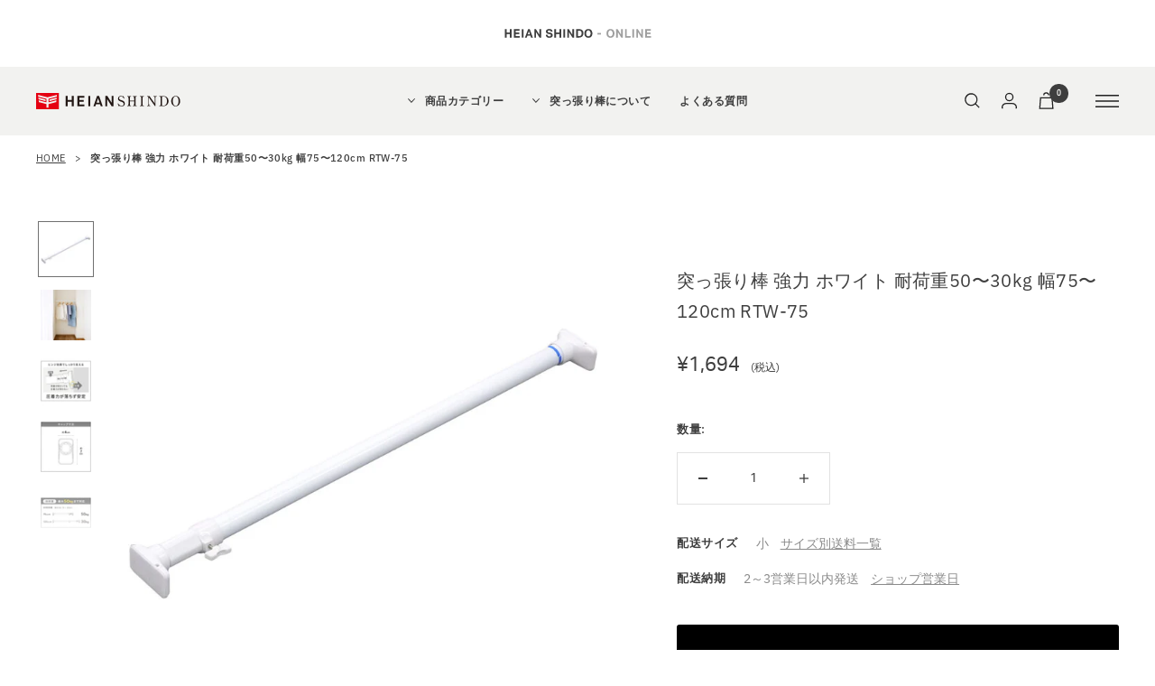

--- FILE ---
content_type: text/html; charset=utf-8
request_url: https://ec.heianshindo.co.jp/products/heian-rtw-75?variant=36578154086568
body_size: 56163
content:
<!doctype html><html class="no-js" lang="ja" dir="ltr">
  <head>
    <script src="//d1liekpayvooaz.cloudfront.net/apps/customizery/customizery.js?shop=heian-shop.myshopify.com"></script>
    <meta charset="utf-8">
    <meta name="viewport" content="width=device-width, initial-scale=1.0, height=device-height, minimum-scale=1.0, maximum-scale=1.0">
    <meta name="theme-color" content="#f2f2f0"><title>突っ張り棒 強力 ホワイト 耐荷重50〜30kg 幅75〜120cm RTW-75｜平安伸銅工業オンラインショップ</title><meta name="description" content="お家の中のデッドスペースを利用できるつっぱり棒は、リビングやクローゼット、キッチン、ランドリーなど、どのような場所でも活躍します。 耐荷重を重視したジャッキ式突っ張り棒 ジャッキ式の超強力タイプだから、高耐荷重でしっかり掛けられズレ落ちにくい。シンプルなデザインは様々な空間にマッチし、手軽に収納力アップ。 たっぷり掛けても、落ちずに安心 パイプに内蔵されたバネを圧縮して、壁面に対する反発力で固定します。ヒンジ効果で荷重がかかると圧着力アップ。※設置条件・使用環境により異なります デッドスペースを活用 クローゼットなどのデッドスペースに手軽に収納を追加できます。 ジャッキ式つっぱり棒の取り付け方"><link rel="canonical" href="https://ec.heianshindo.co.jp/products/heian-rtw-75"><link rel="shortcut icon" href="//ec.heianshindo.co.jp/cdn/shop/files/heianlogo_32x32_6b61acf4-3fb1-4400-a1fd-7c9d072d80d3_96x96.jpg?v=1668002820" type="image/png"><link rel="preconnect" href="https://cdn.shopify.com">
    <link rel="dns-prefetch" href="https://productreviews.shopifycdn.com">
    <link rel="dns-prefetch" href="https://www.google-analytics.com"><link rel="preconnect" href="https://fonts.shopifycdn.com" crossorigin><link rel="stylesheet" href="https://use.typekit.net/wou6fok.css"><link rel="preload" as="style" href="//ec.heianshindo.co.jp/cdn/shop/t/131/assets/theme.css?v=55155667432546171961768820864">
    <link rel="preload" as="script" href="//ec.heianshindo.co.jp/cdn/shop/t/131/assets/vendor.js?v=31715688253868339281768820864">
    <link rel="preload" as="script" href="//ec.heianshindo.co.jp/cdn/shop/t/131/assets/theme.js?v=33159124371902511521768820864"><link rel="preload" as="fetch" href="/products/heian-rtw-75.js" crossorigin>
      <link rel="preload" as="image" imagesizes="(max-width: 999px) calc(100vw - 48px), 640px" imagesrcset="//ec.heianshindo.co.jp/cdn/shop/products/rtw-75_1_400x.jpg?v=1623896097 400w, //ec.heianshindo.co.jp/cdn/shop/products/rtw-75_1_500x.jpg?v=1623896097 500w, //ec.heianshindo.co.jp/cdn/shop/products/rtw-75_1_600x.jpg?v=1623896097 600w, //ec.heianshindo.co.jp/cdn/shop/products/rtw-75_1_700x.jpg?v=1623896097 700w
"><link rel="preload" as="script" href="//ec.heianshindo.co.jp/cdn/shop/t/131/assets/flickity.js?v=176646718982628074891768820864"><meta property="og:type" content="product">
  <meta property="og:title" content="突っ張り棒 強力 ホワイト 耐荷重50〜30kg 幅75〜120cm RTW-75"><meta property="og:image" content="https://ec.heianshindo.co.jp/cdn/shop/products/rtw-75_1.jpg?v=1623896097">
    <meta property="og:image:secure_url" content="https://ec.heianshindo.co.jp/cdn/shop/products/rtw-75_1.jpg?v=1623896097">
    <meta property="og:image:width" content="700">
    <meta property="og:image:height" content="700"><meta property="product:price:amount" content="1,694">
  <meta property="product:price:currency" content="JPY"><meta property="og:description" content="お家の中のデッドスペースを利用できるつっぱり棒は、リビングやクローゼット、キッチン、ランドリーなど、どのような場所でも活躍します。 耐荷重を重視したジャッキ式突っ張り棒 ジャッキ式の超強力タイプだから、高耐荷重でしっかり掛けられズレ落ちにくい。シンプルなデザインは様々な空間にマッチし、手軽に収納力アップ。 たっぷり掛けても、落ちずに安心 パイプに内蔵されたバネを圧縮して、壁面に対する反発力で固定します。ヒンジ効果で荷重がかかると圧着力アップ。※設置条件・使用環境により異なります デッドスペースを活用 クローゼットなどのデッドスペースに手軽に収納を追加できます。 ジャッキ式つっぱり棒の取り付け方"><meta property="og:url" content="https://ec.heianshindo.co.jp/products/heian-rtw-75">
<meta property="og:site_name" content="平安伸銅工業オンラインショップ"><meta name="twitter:card" content="summary_large_image">

    
  <script type="application/ld+json">
  {
    "@context": "https://schema.org",
    "@type": "Product",
    "productID": 5903861022888,
    "offers": [{
          "@type": "Offer",
          "name": "Default Title",
          "availability":"https://schema.org/InStock",
          "price": 1694.0,
          "priceCurrency": "JPY",
          "priceValidUntil": "2026-01-30","sku": "4977612115902",
            "gtin13": "4977612115902",
          "url": "/products/heian-rtw-75?variant=36578154086568"
        }
],"brand": {
      "@type": "Brand",
      "name": "平安伸銅工業(株)"
    },
    "name": "突っ張り棒 強力 ホワイト 耐荷重50〜30kg 幅75〜120cm RTW-75",
    "description": "お家の中のデッドスペースを利用できるつっぱり棒は、リビングやクローゼット、キッチン、ランドリーなど、どのような場所でも活躍します。\n  \n  耐荷重を重視したジャッキ式突っ張り棒\nジャッキ式の超強力タイプだから、高耐荷重でしっかり掛けられズレ落ちにくい。シンプルなデザインは様々な空間にマッチし、手軽に収納力アップ。\n\n\n\n\n\nたっぷり掛けても、落ちずに安心\nパイプに内蔵されたバネを圧縮して、壁面に対する反発力で固定します。ヒンジ効果で荷重がかかると圧着力アップ。※設置条件・使用環境により異なります\n\n\n\n\n\nデッドスペースを活用\nクローゼットなどのデッドスペースに手軽に収納を追加できます。\n\n\n\n\n\nジャッキ式つっぱり棒の取り付け方\n",
    "category": "平安伸銅工業",
    "url": "/products/heian-rtw-75",
    "sku": "4977612115902",
    "image": {
      "@type": "ImageObject",
      "url": "https://ec.heianshindo.co.jp/cdn/shop/products/rtw-75_1.jpg?v=1623896097&width=1024",
      "image": "https://ec.heianshindo.co.jp/cdn/shop/products/rtw-75_1.jpg?v=1623896097&width=1024",
      "name": "",
      "width": "1024",
      "height": "1024"
    }
  }
  </script>



  <script type="application/ld+json">
  {
    "@context": "https://schema.org",
    "@type": "BreadcrumbList",
  "itemListElement": [{
      "@type": "ListItem",
      "position": 1,
      "name": "HOME",
      "item": "https://ec.heianshindo.co.jp"
    },{
          "@type": "ListItem",
          "position": 2,
          "name": "突っ張り棒 強力 ホワイト 耐荷重50〜30kg 幅75〜120cm RTW-75",
          "item": "https://ec.heianshindo.co.jp/products/heian-rtw-75"
        }]
  }
  </script>


    <link rel="preload" href="//ec.heianshindo.co.jp/cdn/fonts/roboto/roboto_n4.2019d890f07b1852f56ce63ba45b2db45d852cba.woff2" as="font" type="font/woff2" crossorigin><link rel="preload" href="//ec.heianshindo.co.jp/cdn/fonts/roboto/roboto_n4.2019d890f07b1852f56ce63ba45b2db45d852cba.woff2" as="font" type="font/woff2" crossorigin><style>
  /* Typography (heading) */
  @font-face {
  font-family: Roboto;
  font-weight: 400;
  font-style: normal;
  font-display: swap;
  src: url("//ec.heianshindo.co.jp/cdn/fonts/roboto/roboto_n4.2019d890f07b1852f56ce63ba45b2db45d852cba.woff2") format("woff2"),
       url("//ec.heianshindo.co.jp/cdn/fonts/roboto/roboto_n4.238690e0007583582327135619c5f7971652fa9d.woff") format("woff");
}

@font-face {
  font-family: Roboto;
  font-weight: 400;
  font-style: italic;
  font-display: swap;
  src: url("//ec.heianshindo.co.jp/cdn/fonts/roboto/roboto_i4.57ce898ccda22ee84f49e6b57ae302250655e2d4.woff2") format("woff2"),
       url("//ec.heianshindo.co.jp/cdn/fonts/roboto/roboto_i4.b21f3bd061cbcb83b824ae8c7671a82587b264bf.woff") format("woff");
}

/* Typography (body) */
  @font-face {
  font-family: Roboto;
  font-weight: 400;
  font-style: normal;
  font-display: swap;
  src: url("//ec.heianshindo.co.jp/cdn/fonts/roboto/roboto_n4.2019d890f07b1852f56ce63ba45b2db45d852cba.woff2") format("woff2"),
       url("//ec.heianshindo.co.jp/cdn/fonts/roboto/roboto_n4.238690e0007583582327135619c5f7971652fa9d.woff") format("woff");
}

@font-face {
  font-family: Roboto;
  font-weight: 400;
  font-style: italic;
  font-display: swap;
  src: url("//ec.heianshindo.co.jp/cdn/fonts/roboto/roboto_i4.57ce898ccda22ee84f49e6b57ae302250655e2d4.woff2") format("woff2"),
       url("//ec.heianshindo.co.jp/cdn/fonts/roboto/roboto_i4.b21f3bd061cbcb83b824ae8c7671a82587b264bf.woff") format("woff");
}

@font-face {
  font-family: Roboto;
  font-weight: 600;
  font-style: normal;
  font-display: swap;
  src: url("//ec.heianshindo.co.jp/cdn/fonts/roboto/roboto_n6.3d305d5382545b48404c304160aadee38c90ef9d.woff2") format("woff2"),
       url("//ec.heianshindo.co.jp/cdn/fonts/roboto/roboto_n6.bb37be020157f87e181e5489d5e9137ad60c47a2.woff") format("woff");
}

@font-face {
  font-family: Roboto;
  font-weight: 600;
  font-style: italic;
  font-display: swap;
  src: url("//ec.heianshindo.co.jp/cdn/fonts/roboto/roboto_i6.ebd6b6733fb2b030d60cbf61316511a7ffd82fb3.woff2") format("woff2"),
       url("//ec.heianshindo.co.jp/cdn/fonts/roboto/roboto_i6.1363905a6d5249605bc5e0f859663ffe95ac3bed.woff") format("woff");
}

:root {--heading-color: 62, 62, 62;
      --text-color: 62, 62, 62;--background: 255, 255, 255;
    --secondary-background: 245, 245, 245;
    --border-color: 226, 226, 226;
    --border-color-darker: 178, 178, 178;
    --success-color: 106, 103, 96;
    --success-background: 225, 225, 223;
    --error-color: 150, 72, 72;
    --error-background: 248, 242, 242;
    --primary-button-background: 0, 0, 0;
    --primary-button-text-color: 255, 255, 255;
    --secondary-button-background: 87, 87, 87;
    --secondary-button-text-color: 255, 255, 255;
    --product-star-rating: 246, 164, 41;
    --product-on-sale-accent: 150, 72, 72;
    --product-sold-out-accent: 173, 169, 163;
    --product-custom-label-background: 106, 103, 96;
    --product-custom-label-text-color: 255, 255, 255;
    --product-custom-label-2-background: 106, 103, 96;
    --product-custom-label-2-text-color: 255, 255, 255;
    --product-low-stock-text-color: 150, 72, 72;
    --product-in-stock-text-color: 106, 103, 96;
    --loading-bar-background: 62, 62, 62;

    /* We duplicate some "base" colors as root colors, which is useful to use on drawer elements or popover without. Those should not be overridden to avoid issues */
    --root-heading-color: 62, 62, 62;
    --root-text-color: 62, 62, 62;
    --root-background: 255, 255, 255;
    --root-border-color: 226, 226, 226;
    --root-primary-button-background: 0, 0, 0;
    --root-primary-button-text-color: 255, 255, 255;

    --base-font-size: 14px;
    /* --heading-font-family: Roboto, sans-serif; */--heading-font-family: "ibm-plex-sans",sans-serif;
      --heading-font-weight: 400;--heading-font-style: normal;  
    --heading-text-transform: normal;
    /* --text-font-family: Roboto, sans-serif; */--text-font-family: "ibm-plex-sans",sans-serif;
      --text-font-weight: 400;--text-font-style: normal;
    --text-font-bold-weight: 600;

    /* Typography (font size) */
    --heading-xxsmall-font-size: 10px;
    --heading-xsmall-font-size: 10px;
    --heading-small-font-size: 11px;
    --heading-large-font-size: 32px;
    --heading-h1-font-size: 32px;
    --heading-h2-font-size: 28px;
    --heading-h3-font-size: 26px;
    --heading-h4-font-size: 22px;
    --heading-h5-font-size: 18px;
    --heading-h6-font-size: 16px;

    /* Control the look and feel of the theme by changing radius of various elements */
    --button-border-radius: 0px;
    --block-border-radius: 0px;
    --block-border-radius-reduced: 0px;
    --color-swatch-border-radius: 0px;

    /* Button size */
    --button-height: 48px;
    --button-small-height: 40px;

    /* Form related */
    --form-input-field-height: 48px;
    --form-input-gap: 16px;
    --form-submit-margin: 24px;

    /* Product listing related variables */
    --product-list-block-spacing: 32px;

    /* Video related */
    --play-button-background: 255, 255, 255;
    --play-button-arrow: 62, 62, 62;

    /* RTL support */
    --transform-logical-flip: 1;
    --transform-origin-start: left;
    --transform-origin-end: right;

    /* Other */
    --zoom-cursor-svg-url: url(//ec.heianshindo.co.jp/cdn/shop/t/131/assets/zoom-cursor.svg?v=116612295605511149551768820864);
    --arrow-right-svg-url: url(//ec.heianshindo.co.jp/cdn/shop/t/131/assets/arrow-right.svg?v=92640083632469793491768820864);
    --arrow-left-svg-url: url(//ec.heianshindo.co.jp/cdn/shop/t/131/assets/arrow-left.svg?v=8398336497977447691768820864);

    /* Some useful variables that we can reuse in our CSS. Some explanation are needed for some of them:
       - container-max-width-minus-gutters: represents the container max width without the edge gutters
       - container-outer-width: considering the screen width, represent all the space outside the container
       - container-outer-margin: same as container-outer-width but get set to 0 inside a container
       - container-inner-width: the effective space inside the container (minus gutters)
       - grid-column-width: represents the width of a single column of the grid
       - vertical-breather: this is a variable that defines the global "spacing" between sections, and inside the section
                            to create some "breath" and minimum spacing
     */
    --container-max-width: 1600px;
    /* --container-gutter: 24px; */
    --container-gutter: 22px;
    --container-max-width-minus-gutters: calc(var(--container-max-width) - (var(--container-gutter)) * 2);
    --container-outer-width: max(calc((100vw - var(--container-max-width-minus-gutters)) / 2), var(--container-gutter));
    --container-outer-margin: var(--container-outer-width);
    --container-inner-width: calc(100vw - var(--container-outer-width) * 2);

    --grid-column-count: 10;
    --grid-gap: 24px;
    --grid-column-width: calc((100vw - var(--container-outer-width) * 2 - var(--grid-gap) * (var(--grid-column-count) - 1)) / var(--grid-column-count));

    --vertical-breather: 48px;
    --vertical-breather-tight: 48px;

    /* Shopify related variables */
    --payment-terms-background-color: #ffffff;
  }

  @media screen and (min-width: 741px) {
    :root {
      --container-gutter: 40px;
      --grid-column-count: 20;
      --vertical-breather: 64px;
      --vertical-breather-tight: 64px;

      /* Typography (font size) */
      --heading-xsmall-font-size: 11px;
      --heading-small-font-size: 12px;
      --heading-large-font-size: 48px;
      --heading-h1-font-size: 48px;
      --heading-h2-font-size: 36px;
      --heading-h3-font-size: 30px;
      --heading-h4-font-size: 22px;
      --heading-h5-font-size: 18px;
      --heading-h6-font-size: 16px;

      /* Form related */
      --form-input-field-height: 52px;
      --form-submit-margin: 32px;

      /* Button size */
      --button-height: 52px;
      --button-small-height: 44px;
    }
  }

  @media screen and (min-width: 1200px) {
    :root {
      --vertical-breather: 80px;
      --vertical-breather-tight: 64px;
      --product-list-block-spacing: 48px;

      /* Typography */
      --heading-large-font-size: 58px;
      --heading-h1-font-size: 50px;
      --heading-h2-font-size: 44px;
      --heading-h3-font-size: 32px;
      --heading-h4-font-size: 26px;
      --heading-h5-font-size: 22px;
      --heading-h6-font-size: 16px;
    }
  }

  @media screen and (min-width: 1600px) {
    :root {
      --vertical-breather: 90px;
      --vertical-breather-tight: 64px;
    }
  }
</style>
    <script>
  // This allows to expose several variables to the global scope, to be used in scripts
  window.themeVariables = {
    settings: {
      direction: "ltr",
      pageType: "product",
      cartCount: 0,
      moneyFormat: "¥{{amount_no_decimals}}",
      moneyWithCurrencyFormat: "¥{{amount_no_decimals}} JPY",
      showVendor: false,
      discountMode: "percentage",
      currencyCodeEnabled: false,
      searchMode: "product",
      searchUnavailableProducts: "last",
      cartType: "message",
      cartCurrency: "JPY",
      mobileZoomFactor: 2.5
    },

    routes: {
      host: "ec.heianshindo.co.jp",
      rootUrl: "\/",
      rootUrlWithoutSlash: '',
      cartUrl: "\/cart",
      cartAddUrl: "\/cart\/add",
      cartChangeUrl: "\/cart\/change",
      searchUrl: "\/search",
      predictiveSearchUrl: "\/search\/suggest",
      productRecommendationsUrl: "\/recommendations\/products"
    },

    strings: {
      accessibilityDelete: "削除",
      accessibilityClose: "閉じる",
      collectionSoldOut: "売り切れ",
      collectionDiscount: "@savings@OFF",
      productSalePrice: "セール価格",
      productRegularPrice: "通常価格",
      productFormUnavailable: "選択不可能",
      productFormSoldOut: "売り切れ",
      productFormPreOrder: "先行予約",
      productFormAddToCart: "カートに追加する",
      searchNoResults: "検索結果が見つかりませんでした",
      searchNewSearch: "検索し直す",
      searchProducts: "商品",
      searchArticles: "ジャーナル",
      searchPages: "ページ",
      searchCollections: "カテゴリ一覧",
      cartViewCart: "カートを見る",
      cartItemAdded: "商品がカートに追加されました",
      cartItemAddedShort: "カートに追加されました",
      cartAddOrderNote: "注文メモの追加",
      cartEditOrderNote: "注文メモを編集する",
      shippingEstimatorNoResults: "申し訳ありませんが、お客様のご住所への発送は現在行っておりません",
      shippingEstimatorOneResult: "お客様のご住所には1つの配送料金が適用されます:",
      shippingEstimatorMultipleResults: "お客様のご住所に合わせて、複数の配送料金が選択できます:",
      shippingEstimatorError: "配送料金の取得中に1つ以上のエラーが発生しました:"
    },

    libs: {
      flickity: "\/\/ec.heianshindo.co.jp\/cdn\/shop\/t\/131\/assets\/flickity.js?v=176646718982628074891768820864",
      photoswipe: "\/\/ec.heianshindo.co.jp\/cdn\/shop\/t\/131\/assets\/photoswipe.js?v=132268647426145925301768820864",
      qrCode: "\/\/ec.heianshindo.co.jp\/cdn\/shopifycloud\/storefront\/assets\/themes_support\/vendor\/qrcode-3f2b403b.js"
    },

    breakpoints: {
      phone: 'screen and (max-width: 740px)',
      tablet: 'screen and (min-width: 741px) and (max-width: 999px)',
      tabletAndUp: 'screen and (min-width: 741px)',
      pocket: 'screen and (max-width: 999px)',
      lap: 'screen and (min-width: 1000px) and (max-width: 1199px)',
      lapAndUp: 'screen and (min-width: 1000px)',
      desktop: 'screen and (min-width: 1200px)',
      wide: 'screen and (min-width: 1400px)'
    }
  };

  window.addEventListener('pageshow', async () => {
    const cartContent = await (await fetch(`${window.themeVariables.routes.cartUrl}.js`, {cache: 'reload'})).json();
    document.documentElement.dispatchEvent(new CustomEvent('cart:refresh', {detail: {cart: cartContent}}));
  });

  if ('noModule' in HTMLScriptElement.prototype) {
    // Old browsers (like IE) that does not support module will be considered as if not executing JS at all
    document.documentElement.className = document.documentElement.className.replace('no-js', 'js');

    requestAnimationFrame(() => {
      const viewportHeight = (window.visualViewport ? window.visualViewport.height : document.documentElement.clientHeight);
      document.documentElement.style.setProperty('--window-height',viewportHeight + 'px');
    });
  }// We save the product ID in local storage to be eventually used for recently viewed section
    try {
      const items = JSON.parse(localStorage.getItem('theme:recently-viewed-products') || '[]');

      // We check if the current product already exists, and if it does not, we add it at the start
      if (!items.includes(5903861022888)) {
        items.unshift(5903861022888);
      }

      localStorage.setItem('theme:recently-viewed-products', JSON.stringify(items.slice(0, 20)));
    } catch (e) {
      // Safari in private mode does not allow setting item, we silently fail
    }</script>

    <link rel="stylesheet" href="//ec.heianshindo.co.jp/cdn/shop/t/131/assets/theme.css?v=55155667432546171961768820864">
    <link rel="stylesheet" href="//ec.heianshindo.co.jp/cdn/shop/t/131/assets/custom.css?v=29116781864258041331768820864">
        
    <link rel="stylesheet" href="//ec.heianshindo.co.jp/cdn/shop/t/131/assets/swiper.css?v=10472447756236505701768820864">

    
    <script src="//ec.heianshindo.co.jp/cdn/shop/t/131/assets/vendor.js?v=31715688253868339281768820864" defer></script>
    <script src="//ec.heianshindo.co.jp/cdn/shop/t/131/assets/theme.js?v=33159124371902511521768820864" defer></script>
    <script src="//ec.heianshindo.co.jp/cdn/shop/t/131/assets/custom.js?v=171222095535896528891768820864" defer></script>
    <script src="//ec.heianshindo.co.jp/cdn/shop/t/131/assets/swiper.js?v=27151848501352004691768820864" defer></script>

<!-- Google Tag Manager -->
<script>(function(w,d,s,l,i){w[l]=w[l]||[];w[l].push({'gtm.start':
new Date().getTime(),event:'gtm.js'});var f=d.getElementsByTagName(s)[0],
j=d.createElement(s),dl=l!='dataLayer'?'&l='+l:'';j.async=true;j.src=
'https://www.googletagmanager.com/gtm.js?id='+i+dl;f.parentNode.insertBefore(j,f);
})(window,document,'script','dataLayer','GTM-K6X7T6Z');</script>
<!-- End Google Tag Manager -->
<!-- Google Tag Manager -->
<script>(function(w,d,s,l,i){w[l]=w[l]||[];w[l].push({'gtm.start':
new Date().getTime(),event:'gtm.js'});var f=d.getElementsByTagName(s)[0],
j=d.createElement(s),dl=l!='dataLayer'?'&l='+l:'';j.async=true;j.src=
'https://www.googletagmanager.com/gtm.js?id='+i+dl;f.parentNode.insertBefore(j,f);
})(window,document,'script','dataLayer','GTM-533Q9FF');</script>
<!-- End Google Tag Manager -->
    
    <script>window.performance && window.performance.mark && window.performance.mark('shopify.content_for_header.start');</script><meta name="google-site-verification" content="qHoaxYlDStKYi7oUL31g6fJjDc9gEY1yc63YDUivbDc">
<meta name="facebook-domain-verification" content="ipcst0dzmdyq0mtpca7xkjzmsne6xz">
<meta id="shopify-digital-wallet" name="shopify-digital-wallet" content="/46317371560/digital_wallets/dialog">
<meta name="shopify-checkout-api-token" content="0a1bed1e56e3d8629643ccbe25120345">
<link rel="alternate" type="application/json+oembed" href="https://ec.heianshindo.co.jp/products/heian-rtw-75.oembed">
<script async="async" src="/checkouts/internal/preloads.js?locale=ja-JP"></script>
<script id="apple-pay-shop-capabilities" type="application/json">{"shopId":46317371560,"countryCode":"JP","currencyCode":"JPY","merchantCapabilities":["supports3DS"],"merchantId":"gid:\/\/shopify\/Shop\/46317371560","merchantName":"平安伸銅工業オンラインショップ","requiredBillingContactFields":["postalAddress","email","phone"],"requiredShippingContactFields":["postalAddress","email","phone"],"shippingType":"shipping","supportedNetworks":["visa","masterCard","amex","jcb","discover"],"total":{"type":"pending","label":"平安伸銅工業オンラインショップ","amount":"1.00"},"shopifyPaymentsEnabled":true,"supportsSubscriptions":true}</script>
<script id="shopify-features" type="application/json">{"accessToken":"0a1bed1e56e3d8629643ccbe25120345","betas":["rich-media-storefront-analytics"],"domain":"ec.heianshindo.co.jp","predictiveSearch":false,"shopId":46317371560,"locale":"ja"}</script>
<script>var Shopify = Shopify || {};
Shopify.shop = "heian-shop.myshopify.com";
Shopify.locale = "ja";
Shopify.currency = {"active":"JPY","rate":"1.0"};
Shopify.country = "JP";
Shopify.theme = {"name":"custom_v2.1_つみハコ公開用","id":184050024746,"schema_name":"Focal","schema_version":"9.0.0","theme_store_id":null,"role":"main"};
Shopify.theme.handle = "null";
Shopify.theme.style = {"id":null,"handle":null};
Shopify.cdnHost = "ec.heianshindo.co.jp/cdn";
Shopify.routes = Shopify.routes || {};
Shopify.routes.root = "/";</script>
<script type="module">!function(o){(o.Shopify=o.Shopify||{}).modules=!0}(window);</script>
<script>!function(o){function n(){var o=[];function n(){o.push(Array.prototype.slice.apply(arguments))}return n.q=o,n}var t=o.Shopify=o.Shopify||{};t.loadFeatures=n(),t.autoloadFeatures=n()}(window);</script>
<script id="shop-js-analytics" type="application/json">{"pageType":"product"}</script>
<script defer="defer" async type="module" src="//ec.heianshindo.co.jp/cdn/shopifycloud/shop-js/modules/v2/client.init-shop-cart-sync_PyU3Cxph.ja.esm.js"></script>
<script defer="defer" async type="module" src="//ec.heianshindo.co.jp/cdn/shopifycloud/shop-js/modules/v2/chunk.common_3XpQ5sgE.esm.js"></script>
<script type="module">
  await import("//ec.heianshindo.co.jp/cdn/shopifycloud/shop-js/modules/v2/client.init-shop-cart-sync_PyU3Cxph.ja.esm.js");
await import("//ec.heianshindo.co.jp/cdn/shopifycloud/shop-js/modules/v2/chunk.common_3XpQ5sgE.esm.js");

  window.Shopify.SignInWithShop?.initShopCartSync?.({"fedCMEnabled":true,"windoidEnabled":true});

</script>
<script>(function() {
  var isLoaded = false;
  function asyncLoad() {
    if (isLoaded) return;
    isLoaded = true;
    var urls = ["https:\/\/delivery-date-and-time-picker.amp.tokyo\/script_tags\/cart_attributes.js?shop=heian-shop.myshopify.com","https:\/\/cdn.slpht.com\/widget\/shopify-embed.js?shop=heian-shop.myshopify.com","https:\/\/cdn.zigpoll.com\/zigpoll-shopify-embed.js?accountId=66b5c511515b76b72ec595d8\u0026shop=heian-shop.myshopify.com","\/\/backinstock.useamp.com\/widget\/30042_1767155665.js?category=bis\u0026v=6\u0026shop=heian-shop.myshopify.com"];
    for (var i = 0; i < urls.length; i++) {
      var s = document.createElement('script');
      s.type = 'text/javascript';
      s.async = true;
      s.src = urls[i];
      var x = document.getElementsByTagName('script')[0];
      x.parentNode.insertBefore(s, x);
    }
  };
  if(window.attachEvent) {
    window.attachEvent('onload', asyncLoad);
  } else {
    window.addEventListener('load', asyncLoad, false);
  }
})();</script>
<script id="__st">var __st={"a":46317371560,"offset":32400,"reqid":"bc1935cf-e32e-4157-95f8-f889926a7beb-1768909733","pageurl":"ec.heianshindo.co.jp\/products\/heian-rtw-75?variant=36578154086568","u":"ec702bd2fa44","p":"product","rtyp":"product","rid":5903861022888};</script>
<script>window.ShopifyPaypalV4VisibilityTracking = true;</script>
<script id="captcha-bootstrap">!function(){'use strict';const t='contact',e='account',n='new_comment',o=[[t,t],['blogs',n],['comments',n],[t,'customer']],c=[[e,'customer_login'],[e,'guest_login'],[e,'recover_customer_password'],[e,'create_customer']],r=t=>t.map((([t,e])=>`form[action*='/${t}']:not([data-nocaptcha='true']) input[name='form_type'][value='${e}']`)).join(','),a=t=>()=>t?[...document.querySelectorAll(t)].map((t=>t.form)):[];function s(){const t=[...o],e=r(t);return a(e)}const i='password',u='form_key',d=['recaptcha-v3-token','g-recaptcha-response','h-captcha-response',i],f=()=>{try{return window.sessionStorage}catch{return}},m='__shopify_v',_=t=>t.elements[u];function p(t,e,n=!1){try{const o=window.sessionStorage,c=JSON.parse(o.getItem(e)),{data:r}=function(t){const{data:e,action:n}=t;return t[m]||n?{data:e,action:n}:{data:t,action:n}}(c);for(const[e,n]of Object.entries(r))t.elements[e]&&(t.elements[e].value=n);n&&o.removeItem(e)}catch(o){console.error('form repopulation failed',{error:o})}}const l='form_type',E='cptcha';function T(t){t.dataset[E]=!0}const w=window,h=w.document,L='Shopify',v='ce_forms',y='captcha';let A=!1;((t,e)=>{const n=(g='f06e6c50-85a8-45c8-87d0-21a2b65856fe',I='https://cdn.shopify.com/shopifycloud/storefront-forms-hcaptcha/ce_storefront_forms_captcha_hcaptcha.v1.5.2.iife.js',D={infoText:'hCaptchaによる保護',privacyText:'プライバシー',termsText:'利用規約'},(t,e,n)=>{const o=w[L][v],c=o.bindForm;if(c)return c(t,g,e,D).then(n);var r;o.q.push([[t,g,e,D],n]),r=I,A||(h.body.append(Object.assign(h.createElement('script'),{id:'captcha-provider',async:!0,src:r})),A=!0)});var g,I,D;w[L]=w[L]||{},w[L][v]=w[L][v]||{},w[L][v].q=[],w[L][y]=w[L][y]||{},w[L][y].protect=function(t,e){n(t,void 0,e),T(t)},Object.freeze(w[L][y]),function(t,e,n,w,h,L){const[v,y,A,g]=function(t,e,n){const i=e?o:[],u=t?c:[],d=[...i,...u],f=r(d),m=r(i),_=r(d.filter((([t,e])=>n.includes(e))));return[a(f),a(m),a(_),s()]}(w,h,L),I=t=>{const e=t.target;return e instanceof HTMLFormElement?e:e&&e.form},D=t=>v().includes(t);t.addEventListener('submit',(t=>{const e=I(t);if(!e)return;const n=D(e)&&!e.dataset.hcaptchaBound&&!e.dataset.recaptchaBound,o=_(e),c=g().includes(e)&&(!o||!o.value);(n||c)&&t.preventDefault(),c&&!n&&(function(t){try{if(!f())return;!function(t){const e=f();if(!e)return;const n=_(t);if(!n)return;const o=n.value;o&&e.removeItem(o)}(t);const e=Array.from(Array(32),(()=>Math.random().toString(36)[2])).join('');!function(t,e){_(t)||t.append(Object.assign(document.createElement('input'),{type:'hidden',name:u})),t.elements[u].value=e}(t,e),function(t,e){const n=f();if(!n)return;const o=[...t.querySelectorAll(`input[type='${i}']`)].map((({name:t})=>t)),c=[...d,...o],r={};for(const[a,s]of new FormData(t).entries())c.includes(a)||(r[a]=s);n.setItem(e,JSON.stringify({[m]:1,action:t.action,data:r}))}(t,e)}catch(e){console.error('failed to persist form',e)}}(e),e.submit())}));const S=(t,e)=>{t&&!t.dataset[E]&&(n(t,e.some((e=>e===t))),T(t))};for(const o of['focusin','change'])t.addEventListener(o,(t=>{const e=I(t);D(e)&&S(e,y())}));const B=e.get('form_key'),M=e.get(l),P=B&&M;t.addEventListener('DOMContentLoaded',(()=>{const t=y();if(P)for(const e of t)e.elements[l].value===M&&p(e,B);[...new Set([...A(),...v().filter((t=>'true'===t.dataset.shopifyCaptcha))])].forEach((e=>S(e,t)))}))}(h,new URLSearchParams(w.location.search),n,t,e,['guest_login'])})(!0,!0)}();</script>
<script integrity="sha256-4kQ18oKyAcykRKYeNunJcIwy7WH5gtpwJnB7kiuLZ1E=" data-source-attribution="shopify.loadfeatures" defer="defer" src="//ec.heianshindo.co.jp/cdn/shopifycloud/storefront/assets/storefront/load_feature-a0a9edcb.js" crossorigin="anonymous"></script>
<script data-source-attribution="shopify.dynamic_checkout.dynamic.init">var Shopify=Shopify||{};Shopify.PaymentButton=Shopify.PaymentButton||{isStorefrontPortableWallets:!0,init:function(){window.Shopify.PaymentButton.init=function(){};var t=document.createElement("script");t.src="https://ec.heianshindo.co.jp/cdn/shopifycloud/portable-wallets/latest/portable-wallets.ja.js",t.type="module",document.head.appendChild(t)}};
</script>
<script data-source-attribution="shopify.dynamic_checkout.buyer_consent">
  function portableWalletsHideBuyerConsent(e){var t=document.getElementById("shopify-buyer-consent"),n=document.getElementById("shopify-subscription-policy-button");t&&n&&(t.classList.add("hidden"),t.setAttribute("aria-hidden","true"),n.removeEventListener("click",e))}function portableWalletsShowBuyerConsent(e){var t=document.getElementById("shopify-buyer-consent"),n=document.getElementById("shopify-subscription-policy-button");t&&n&&(t.classList.remove("hidden"),t.removeAttribute("aria-hidden"),n.addEventListener("click",e))}window.Shopify?.PaymentButton&&(window.Shopify.PaymentButton.hideBuyerConsent=portableWalletsHideBuyerConsent,window.Shopify.PaymentButton.showBuyerConsent=portableWalletsShowBuyerConsent);
</script>
<script data-source-attribution="shopify.dynamic_checkout.cart.bootstrap">document.addEventListener("DOMContentLoaded",(function(){function t(){return document.querySelector("shopify-accelerated-checkout-cart, shopify-accelerated-checkout")}if(t())Shopify.PaymentButton.init();else{new MutationObserver((function(e,n){t()&&(Shopify.PaymentButton.init(),n.disconnect())})).observe(document.body,{childList:!0,subtree:!0})}}));
</script>
<link id="shopify-accelerated-checkout-styles" rel="stylesheet" media="screen" href="https://ec.heianshindo.co.jp/cdn/shopifycloud/portable-wallets/latest/accelerated-checkout-backwards-compat.css" crossorigin="anonymous">
<style id="shopify-accelerated-checkout-cart">
        #shopify-buyer-consent {
  margin-top: 1em;
  display: inline-block;
  width: 100%;
}

#shopify-buyer-consent.hidden {
  display: none;
}

#shopify-subscription-policy-button {
  background: none;
  border: none;
  padding: 0;
  text-decoration: underline;
  font-size: inherit;
  cursor: pointer;
}

#shopify-subscription-policy-button::before {
  box-shadow: none;
}

      </style>

<script>window.performance && window.performance.mark && window.performance.mark('shopify.content_for_header.end');</script>
    <link href="//ec.heianshindo.co.jp/cdn/shop/t/131/assets/hs-carousel.css?v=89504191680531034721768820864" rel="stylesheet" type="text/css" media="all" />
<script src="//ec.heianshindo.co.jp/cdn/shop/t/131/assets/hs-carousel.js?v=159856256141462233951768820864" type="text/javascript"></script>

  
    
    
    
    
    
  <meta name="google-site-verification" content="fuPWXv632OxzTpPSHqrQY0U1uCgjMcQDSyDFRz3mN6w" />
<!-- splide -->
<script src="//ec.heianshindo.co.jp/cdn/shop/t/131/assets/splide.min.js?v=12103261331729571861768820864"></script>
<!-- Auto Scrollエクステンション -->
<script src="https://cdn.jsdelivr.net/npm/@splidejs/splide-extension-auto-scroll@0.5.3/dist/js/splide-extension-auto-scroll.min.js"></script>
<link href="https://cdn.jsdelivr.net/npm/@splidejs/splide@4.1.4/dist/css/splide.min.css" rel="stylesheet">

<!-- splide -->

      <link rel="preconnect" href="https://fonts.googleapis.com">
  <link rel="preconnect" href="https://fonts.gstatic.com" crossorigin>
  <link href="https://fonts.googleapis.com/css2?family=Staatliches&display=swap" rel="stylesheet">
  <link href="https://fonts.googleapis.com/css2?family=Urbanist:ital,wght@0,100..900;1,100..900&display=swap" rel="stylesheet">
  <link href="https://fonts.googleapis.com/css2?family=Noto+Sans+JP:wght@100..900&display=swap" rel="stylesheet">
  <link href="https://fonts.googleapis.com/css2?family=Alike&family=Noto+Serif+JP:wght@200..900&display=swap" rel="stylesheet">
  <link href="https://fonts.googleapis.com/css2?family=Alike&family=Barlow+Condensed:ital,wght@0,100;0,200;0,300;0,400;0,500;0,600;0,700;0,800;0,900;1,100;1,200;1,300;1,400;1,500;1,600;1,700;1,800;1,900&family=Noto+Serif+JP:wght@200..900&display=swap" rel="stylesheet">
  <link href="https://fonts.googleapis.com/css2?family=Barlow+Semi+Condensed:ital,wght@0,100;0,200;0,300;0,400;0,500;0,600;0,700;0,800;0,900;1,100;1,200;1,300;1,400;1,500;1,600;1,700;1,800;1,900&display=swap" rel="stylesheet">

    
 <!-- clarity -->
<script type="text/javascript">
    (function(c,l,a,r,i,t,y){
        c[a]=c[a]||function(){(c[a].q=c[a].q||[]).push(arguments)};
        t=l.createElement(r);t.async=1;t.src="https://www.clarity.ms/tag/"+i;
        y=l.getElementsByTagName(r)[0];y.parentNode.insertBefore(t,y);
    })(window, document, "clarity", "script", "n4zq674e2t");
</script>

    <!-- Begin Mieruca Embed Code -->
<script type="text/javascript" id="mierucajs">
window.__fid = window.__fid || [];__fid.push([816976203]);
(function() {
function mieruca(){if(typeof window.__fjsld != "undefined") return; window.__fjsld = 1; var fjs = document.createElement('script'); fjs.type = 'text/javascript'; fjs.async = true; fjs.id = "fjssync"; var timestamp = new Date;fjs.src = ('https:' == document.location.protocol ? 'https' : 'http') + '://hm.mieru-ca.com/service/js/mieruca-hm.js?v='+ timestamp.getTime(); var x = document.getElementsByTagName('script')[0]; x.parentNode.insertBefore(fjs, x); };
setTimeout(mieruca, 500); document.readyState != "complete" ? (window.attachEvent ? window.attachEvent("onload", mieruca) : window.addEventListener("load", mieruca, false)) : mieruca();
})();
</script>
<!-- End Mieruca Embed Code -->

    <!-- User Insight PCDF Code Start -->
<script type="text/javascript">
var _uic = _uic ||{}; var _uih = _uih ||{};_uih['id'] = 56909;
_uih['lg_id'] = '';
_uih['fb_id'] = '';
_uih['tw_id'] = '';
_uih['uigr_1'] = ''; _uih['uigr_2'] = ''; _uih['uigr_3'] = ''; _uih['uigr_4'] = ''; _uih['uigr_5'] = '';
_uih['uigr_6'] = ''; _uih['uigr_7'] = ''; _uih['uigr_8'] = ''; _uih['uigr_9'] = ''; _uih['uigr_10'] = '';
_uic['uls'] = 1;
_uic['security_type'] = -1;

/* DO NOT ALTER BELOW THIS LINE */
(function() {
var bi = document.createElement('script');bi.type = 'text/javascript'; bi.async = true;
bi.src = '//cs.nakanohito.jp/b3/bi.js';
var s = document.getElementsByTagName('script')[0];s.parentNode.insertBefore(bi, s);
})();
</script>
<!-- User Insight PCDF Code End -->
  <!-- BEGIN app block: shopify://apps/judge-me-reviews/blocks/judgeme_core/61ccd3b1-a9f2-4160-9fe9-4fec8413e5d8 --><!-- Start of Judge.me Core -->






<link rel="dns-prefetch" href="https://cdnwidget.judge.me">
<link rel="dns-prefetch" href="https://cdn.judge.me">
<link rel="dns-prefetch" href="https://cdn1.judge.me">
<link rel="dns-prefetch" href="https://api.judge.me">

<script data-cfasync='false' class='jdgm-settings-script'>window.jdgmSettings={"pagination":5,"disable_web_reviews":false,"badge_no_review_text":"レビューなし","badge_n_reviews_text":"{{ n }}件のレビュー","badge_star_color":"#4C4C4C","hide_badge_preview_if_no_reviews":true,"badge_hide_text":false,"enforce_center_preview_badge":false,"widget_title":"カスタマーレビュー","widget_open_form_text":"レビューを書く","widget_close_form_text":"レビューをキャンセル","widget_refresh_page_text":"ページを更新","widget_summary_text":"{{ number_of_reviews }} のレビュー","widget_no_review_text":"最初のレビューを書きましょう","widget_name_field_text":"表示名","widget_verified_name_field_text":"認証された名前（公開）","widget_name_placeholder_text":"表示名","widget_required_field_error_text":"このフィールドは必須です。","widget_email_field_text":"メールアドレス","widget_verified_email_field_text":"認証されたメール（非公開、編集不可）","widget_email_placeholder_text":"あなたのメールアドレス（非公開）","widget_email_field_error_text":"有効なメールアドレスを入力してください。","widget_rating_field_text":"評価","widget_review_title_field_text":"レビュータイトル","widget_review_title_placeholder_text":"レビューにタイトルをつける","widget_review_body_field_text":"レビュー内容","widget_review_body_placeholder_text":"ここに書き始めてください...","widget_pictures_field_text":"写真/動画（任意）","widget_submit_review_text":"レビューを送信","widget_submit_verified_review_text":"認証済みレビューを送信","widget_submit_success_msg_with_auto_publish":"ありがとうございます！数分後にページを更新して、あなたのレビューを確認してください。\u003ca href='https://judge.me/login' target='_blank' rel='nofollow noopener'\u003eJudge.me\u003c/a\u003eにログインすることで、レビューの削除や編集ができます。","widget_submit_success_msg_no_auto_publish":"ありがとうございます！あなたのレビューはショップ管理者の承認を得た後に公開されます。\u003ca href='https://judge.me/login' target='_blank' rel='nofollow noopener'\u003eJudge.me\u003c/a\u003eにログインすることで、レビューの削除や編集ができます。","widget_show_default_reviews_out_of_total_text":"{{ n_reviews }}件のレビューのうち{{ n_reviews_shown }}件を表示しています。","widget_show_all_link_text":"すべて表示","widget_show_less_link_text":"表示を減らす","widget_author_said_text":"{{ reviewer_name }}の言葉：","widget_days_text":"{{ n }}日前","widget_weeks_text":"{{ n }}週間前","widget_months_text":"{{ n }}ヶ月前","widget_years_text":"{{ n }}年前","widget_yesterday_text":"昨日","widget_today_text":"今日","widget_replied_text":"\u003e\u003e {{ shop_name }}の返信：","widget_read_more_text":"続きを読む","widget_reviewer_name_as_initial":"","widget_rating_filter_color":"","widget_rating_filter_see_all_text":"すべてのレビューを見る","widget_sorting_most_recent_text":"最新順","widget_sorting_highest_rating_text":"最高評価順","widget_sorting_lowest_rating_text":"最低評価順","widget_sorting_with_pictures_text":"写真付きのみ","widget_sorting_most_helpful_text":"最も役立つ順","widget_open_question_form_text":"質問する","widget_reviews_subtab_text":"レビュー","widget_questions_subtab_text":"質問","widget_question_label_text":"質問","widget_answer_label_text":"回答","widget_question_placeholder_text":"ここに質問を書いてください","widget_submit_question_text":"質問を送信","widget_question_submit_success_text":"ご質問ありがとうございます！回答があり次第ご連絡いたします。","widget_star_color":"#4C4C4C","verified_badge_text":"認証済み","verified_badge_bg_color":"","verified_badge_text_color":"","verified_badge_placement":"left-of-reviewer-name","widget_review_max_height":"","widget_hide_border":false,"widget_social_share":false,"widget_thumb":false,"widget_review_location_show":false,"widget_location_format":"","all_reviews_include_out_of_store_products":true,"all_reviews_out_of_store_text":"（ストア外）","all_reviews_pagination":100,"all_reviews_product_name_prefix_text":"について","enable_review_pictures":true,"enable_question_anwser":false,"widget_theme":"","review_date_format":"mm/dd/yyyy","default_sort_method":"most-recent","widget_product_reviews_subtab_text":"製品レビュー","widget_shop_reviews_subtab_text":"ショップレビュー","widget_other_products_reviews_text":"他の製品のレビュー","widget_store_reviews_subtab_text":"ショップレビュー","widget_no_store_reviews_text":"この店舗はまだレビューを受け取っていません","widget_web_restriction_product_reviews_text":"この製品に対するレビューはまだありません","widget_no_items_text":"アイテムが見つかりません","widget_show_more_text":"もっと見る","widget_write_a_store_review_text":"ストアレビューを書く","widget_other_languages_heading":"他の言語のレビュー","widget_translate_review_text":"レビューを{{ language }}に翻訳","widget_translating_review_text":"翻訳中...","widget_show_original_translation_text":"原文を表示 ({{ language }})","widget_translate_review_failed_text":"レビューを翻訳できませんでした。","widget_translate_review_retry_text":"再試行","widget_translate_review_try_again_later_text":"後でもう一度お試しください","show_product_url_for_grouped_product":false,"widget_sorting_pictures_first_text":"写真を最初に","show_pictures_on_all_rev_page_mobile":false,"show_pictures_on_all_rev_page_desktop":false,"floating_tab_hide_mobile_install_preference":false,"floating_tab_button_name":"★ レビュー","floating_tab_title":"お客様の声","floating_tab_button_color":"","floating_tab_button_background_color":"","floating_tab_url":"","floating_tab_url_enabled":false,"floating_tab_tab_style":"text","all_reviews_text_badge_text":"お客様は当店を{{ shop.metafields.judgeme.all_reviews_count }}件のレビューに基づいて{{ shop.metafields.judgeme.all_reviews_rating | round: 1 }}/5と評価しています。","all_reviews_text_badge_text_branded_style":"{{ shop.metafields.judgeme.all_reviews_count }}件のレビューに基づいて5つ星中{{ shop.metafields.judgeme.all_reviews_rating | round: 1 }}つ星","is_all_reviews_text_badge_a_link":false,"show_stars_for_all_reviews_text_badge":false,"all_reviews_text_badge_url":"","all_reviews_text_style":"branded","all_reviews_text_color_style":"judgeme_brand_color","all_reviews_text_color":"#108474","all_reviews_text_show_jm_brand":true,"featured_carousel_show_header":true,"featured_carousel_title":"お客様の声","testimonials_carousel_title":"お客様の声","videos_carousel_title":"お客様の声","cards_carousel_title":"お客様の声","featured_carousel_count_text":"{{ n }}件のレビューから","featured_carousel_add_link_to_all_reviews_page":false,"featured_carousel_url":"","featured_carousel_show_images":true,"featured_carousel_autoslide_interval":5,"featured_carousel_arrows_on_the_sides":false,"featured_carousel_height":250,"featured_carousel_width":80,"featured_carousel_image_size":0,"featured_carousel_image_height":250,"featured_carousel_arrow_color":"#eeeeee","verified_count_badge_style":"branded","verified_count_badge_orientation":"horizontal","verified_count_badge_color_style":"judgeme_brand_color","verified_count_badge_color":"#108474","is_verified_count_badge_a_link":false,"verified_count_badge_url":"","verified_count_badge_show_jm_brand":true,"widget_rating_preset_default":5,"widget_first_sub_tab":"product-reviews","widget_show_histogram":true,"widget_histogram_use_custom_color":false,"widget_pagination_use_custom_color":false,"widget_star_use_custom_color":false,"widget_verified_badge_use_custom_color":false,"widget_write_review_use_custom_color":false,"picture_reminder_submit_button":"Upload Pictures","enable_review_videos":true,"mute_video_by_default":true,"widget_sorting_videos_first_text":"動画を最初に","widget_review_pending_text":"保留中","featured_carousel_items_for_large_screen":3,"social_share_options_order":"Facebook,Twitter","remove_microdata_snippet":true,"disable_json_ld":false,"enable_json_ld_products":false,"preview_badge_show_question_text":false,"preview_badge_no_question_text":"質問なし","preview_badge_n_question_text":"{{ number_of_questions }}件の質問","qa_badge_show_icon":false,"qa_badge_position":"same-row","remove_judgeme_branding":false,"widget_add_search_bar":false,"widget_search_bar_placeholder":"検索","widget_sorting_verified_only_text":"認証済みのみ","featured_carousel_theme":"default","featured_carousel_show_rating":true,"featured_carousel_show_title":true,"featured_carousel_show_body":true,"featured_carousel_show_date":false,"featured_carousel_show_reviewer":true,"featured_carousel_show_product":false,"featured_carousel_header_background_color":"#108474","featured_carousel_header_text_color":"#ffffff","featured_carousel_name_product_separator":"reviewed","featured_carousel_full_star_background":"#108474","featured_carousel_empty_star_background":"#dadada","featured_carousel_vertical_theme_background":"#f9fafb","featured_carousel_verified_badge_enable":true,"featured_carousel_verified_badge_color":"#108474","featured_carousel_border_style":"round","featured_carousel_review_line_length_limit":3,"featured_carousel_more_reviews_button_text":"さらにレビューを読む","featured_carousel_view_product_button_text":"製品を見る","all_reviews_page_load_reviews_on":"scroll","all_reviews_page_load_more_text":"さらにレビューを読み込む","disable_fb_tab_reviews":false,"enable_ajax_cdn_cache":false,"widget_public_name_text":"のように公開表示","default_reviewer_name":"John Smith","default_reviewer_name_has_non_latin":true,"widget_reviewer_anonymous":"匿名","medals_widget_title":"Judge.me レビューメダル","medals_widget_background_color":"#f9fafb","medals_widget_position":"footer_all_pages","medals_widget_border_color":"#f9fafb","medals_widget_verified_text_position":"left","medals_widget_use_monochromatic_version":false,"medals_widget_elements_color":"#108474","show_reviewer_avatar":true,"widget_invalid_yt_video_url_error_text":"YouTubeビデオURLではありません","widget_max_length_field_error_text":"{0}文字以内で入力してください。","widget_show_country_flag":false,"widget_show_collected_via_shop_app":true,"widget_verified_by_shop_badge_style":"light","widget_verified_by_shop_text":"ショップによって認証","widget_show_photo_gallery":false,"widget_load_with_code_splitting":true,"widget_ugc_install_preference":false,"widget_ugc_title":"私たちが作り、あなたが共有","widget_ugc_subtitle":"タグ付けすると、あなたの写真が私たちのページで特集されます","widget_ugc_arrows_color":"#ffffff","widget_ugc_primary_button_text":"今すぐ購入","widget_ugc_primary_button_background_color":"#108474","widget_ugc_primary_button_text_color":"#ffffff","widget_ugc_primary_button_border_width":"0","widget_ugc_primary_button_border_style":"none","widget_ugc_primary_button_border_color":"#108474","widget_ugc_primary_button_border_radius":"25","widget_ugc_secondary_button_text":"さらに読み込む","widget_ugc_secondary_button_background_color":"#ffffff","widget_ugc_secondary_button_text_color":"#108474","widget_ugc_secondary_button_border_width":"2","widget_ugc_secondary_button_border_style":"solid","widget_ugc_secondary_button_border_color":"#108474","widget_ugc_secondary_button_border_radius":"25","widget_ugc_reviews_button_text":"レビューを見る","widget_ugc_reviews_button_background_color":"#ffffff","widget_ugc_reviews_button_text_color":"#108474","widget_ugc_reviews_button_border_width":"2","widget_ugc_reviews_button_border_style":"solid","widget_ugc_reviews_button_border_color":"#108474","widget_ugc_reviews_button_border_radius":"25","widget_ugc_reviews_button_link_to":"judgeme-reviews-page","widget_ugc_show_post_date":true,"widget_ugc_max_width":"800","widget_rating_metafield_value_type":true,"widget_primary_color":"#4C4C4C","widget_enable_secondary_color":false,"widget_secondary_color":"#edf5f5","widget_summary_average_rating_text":"5つ星中{{ average_rating }}つ星","widget_media_grid_title":"写真とビデオ","widget_media_grid_see_more_text":"もっと見る","widget_round_style":false,"widget_show_product_medals":false,"widget_verified_by_judgeme_text":"Judge.meによって認証","widget_show_store_medals":true,"widget_verified_by_judgeme_text_in_store_medals":"Judge.meによって認証","widget_media_field_exceed_quantity_message":"申し訳ありませんが、1つのレビューにつき{{ max_media }}つまでしか受け付けられません。","widget_media_field_exceed_limit_message":"{{ file_name }}が大きすぎます。{{ size_limit }}MB未満の{{ media_type }}を選択してください。","widget_review_submitted_text":"レビューが送信されました！","widget_question_submitted_text":"質問が送信されました！","widget_close_form_text_question":"キャンセル","widget_write_your_answer_here_text":"ここに回答を書いてください","widget_enabled_branded_link":true,"widget_show_collected_by_judgeme":false,"widget_reviewer_name_color":"","widget_write_review_text_color":"","widget_write_review_bg_color":"","widget_collected_by_judgeme_text":"Judge.meによって収集","widget_pagination_type":"standard","widget_load_more_text":"さらに読み込む","widget_load_more_color":"#108474","widget_full_review_text":"完全なレビュー","widget_read_more_reviews_text":"さらにレビューを読む","widget_read_questions_text":"質問を読む","widget_questions_and_answers_text":"質問と回答","widget_verified_by_text":"認証元","widget_verified_text":"認証済み","widget_number_of_reviews_text":"{{ number_of_reviews }}件のレビュー","widget_back_button_text":"戻る","widget_next_button_text":"次へ","widget_custom_forms_filter_button":"フィルター","custom_forms_style":"horizontal","widget_show_review_information":false,"how_reviews_are_collected":"レビューの収集方法は？","widget_show_review_keywords":false,"widget_gdpr_statement":"あなたのデータの使用方法：あなたが残したレビューについてのみ、必要な場合にのみご連絡いたします。レビューを送信することで、Judge.meの\u003ca href='https://judge.me/terms' target='_blank' rel='nofollow noopener'\u003e利用規約\u003c/a\u003e、\u003ca href='https://judge.me/privacy' target='_blank' rel='nofollow noopener'\u003eプライバシーポリシー\u003c/a\u003e、\u003ca href='https://judge.me/content-policy' target='_blank' rel='nofollow noopener'\u003eコンテンツポリシー\u003c/a\u003eに同意したことになります。","widget_multilingual_sorting_enabled":false,"widget_translate_review_content_enabled":false,"widget_translate_review_content_method":"manual","popup_widget_review_selection":"automatically_with_pictures","popup_widget_round_border_style":true,"popup_widget_show_title":true,"popup_widget_show_body":true,"popup_widget_show_reviewer":false,"popup_widget_show_product":true,"popup_widget_show_pictures":true,"popup_widget_use_review_picture":true,"popup_widget_show_on_home_page":true,"popup_widget_show_on_product_page":true,"popup_widget_show_on_collection_page":true,"popup_widget_show_on_cart_page":true,"popup_widget_position":"bottom_left","popup_widget_first_review_delay":5,"popup_widget_duration":5,"popup_widget_interval":5,"popup_widget_review_count":5,"popup_widget_hide_on_mobile":true,"review_snippet_widget_round_border_style":true,"review_snippet_widget_card_color":"#FFFFFF","review_snippet_widget_slider_arrows_background_color":"#FFFFFF","review_snippet_widget_slider_arrows_color":"#000000","review_snippet_widget_star_color":"#108474","show_product_variant":false,"all_reviews_product_variant_label_text":"バリエーション: ","widget_show_verified_branding":false,"widget_ai_summary_title":"お客様の声","widget_ai_summary_disclaimer":"最近のカスタマーレビューに基づくAI搭載レビュー要約","widget_show_ai_summary":false,"widget_show_ai_summary_bg":false,"widget_show_review_title_input":true,"redirect_reviewers_invited_via_email":"external_form","request_store_review_after_product_review":false,"request_review_other_products_in_order":false,"review_form_color_scheme":"default","review_form_corner_style":"square","review_form_star_color":{},"review_form_text_color":"#333333","review_form_background_color":"#ffffff","review_form_field_background_color":"#fafafa","review_form_button_color":{},"review_form_button_text_color":"#ffffff","review_form_modal_overlay_color":"#000000","review_content_screen_title_text":"この製品をどのように評価しますか？","review_content_introduction_text":"あなたの体験について少し共有していただけると嬉しいです。","store_review_form_title_text":"このストアをどのように評価しますか？","store_review_form_introduction_text":"あなたの体験について少し共有していただけると嬉しいです。","show_review_guidance_text":true,"one_star_review_guidance_text":"悪い","five_star_review_guidance_text":"素晴らしい","customer_information_screen_title_text":"あなたについて","customer_information_introduction_text":"あなたについてもっと教えてください。","custom_questions_screen_title_text":"あなたの体験について詳しく","custom_questions_introduction_text":"あなたの体験についてより詳しく理解するための質問がいくつかあります。","review_submitted_screen_title_text":"レビューありがとうございます！","review_submitted_screen_thank_you_text":"現在処理中です。まもなくストアに表示されます。","review_submitted_screen_email_verification_text":"今送信したリンクをクリックしてメールアドレスを確認してください。これにより、レビューの信頼性を保つことができます。","review_submitted_request_store_review_text":"私たちとのお買い物体験を共有していただけませんか？","review_submitted_review_other_products_text":"これらの商品をレビューしていただけませんか？","store_review_screen_title_text":"あなたの購入体験を共有しますか？","store_review_introduction_text":"あなたのフィードバックを重視し、改善に活用します。あなたの思いや提案を共有してください。","reviewer_media_screen_title_picture_text":"写真を共有","reviewer_media_introduction_picture_text":"レビューを裏付ける写真をアップロードしてください。","reviewer_media_screen_title_video_text":"ビデオを共有","reviewer_media_introduction_video_text":"レビューを裏付けるビデオをアップロードしてください。","reviewer_media_screen_title_picture_or_video_text":"写真またはビデオを共有","reviewer_media_introduction_picture_or_video_text":"レビューを裏付ける写真またはビデオをアップロードしてください。","reviewer_media_youtube_url_text":"ここにYoutubeのURLを貼り付けてください","advanced_settings_next_step_button_text":"次へ","advanced_settings_close_review_button_text":"閉じる","modal_write_review_flow":false,"write_review_flow_required_text":"必須","write_review_flow_privacy_message_text":"個人情報を厳守します。","write_review_flow_anonymous_text":"匿名レビュー","write_review_flow_visibility_text":"これは他のお客様には表示されません。","write_review_flow_multiple_selection_help_text":"お好きなだけ選択してください","write_review_flow_single_selection_help_text":"一つのオプションを選択してください","write_review_flow_required_field_error_text":"この項目は必須です","write_review_flow_invalid_email_error_text":"有効なメールアドレスを入力してください","write_review_flow_max_length_error_text":"最大{{ max_length }}文字。","write_review_flow_media_upload_text":"\u003cb\u003eクリックしてアップロード\u003c/b\u003eまたはドラッグ\u0026ドロップ","write_review_flow_gdpr_statement":"必要な場合にのみ、あなたのレビューについてご連絡いたします。レビューを送信することで、当社の\u003ca href='https://judge.me/terms' target='_blank' rel='nofollow noopener'\u003e利用規約\u003c/a\u003eおよび\u003ca href='https://judge.me/privacy' target='_blank' rel='nofollow noopener'\u003eプライバシーポリシー\u003c/a\u003eに同意したものとみなされます。","rating_only_reviews_enabled":false,"show_negative_reviews_help_screen":false,"new_review_flow_help_screen_rating_threshold":3,"negative_review_resolution_screen_title_text":"もっと教えてください","negative_review_resolution_text":"お客様の体験は私たちにとって重要です。ご購入に問題がございましたら、私たちがサポートいたします。お気軽にお問い合わせください。状況を改善する機会をいただければ幸いです。","negative_review_resolution_button_text":"お問い合わせ","negative_review_resolution_proceed_with_review_text":"レビューを残す","negative_review_resolution_subject":"{{ shop_name }}での購入に関する問題。{{ order_name }}","preview_badge_collection_page_install_status":false,"widget_review_custom_css":"","preview_badge_custom_css":".jdgm-prev-badge {\n  display: inline-flex;\n  align-items: center;\n  padding: 8px 0;\n  cursor: pointer;\n  transition: 0.2s;\n}\n\n.jdgm-prev-badge:hover {\n  opacity: 0.7;\n  transform: translateY(-1px);\n}\n\n.jdgm-prev-badge__stars,\n.jdgm-prev-badge__text {\n  position: relative;\n  padding-bottom: 2px;\n}\n\n.jdgm-prev-badge__stars::after,\n.jdgm-prev-badge__text::after {\n  content: \"\";\n  position: absolute;\n  left: 0;\n  bottom: -2px;\n  width: 100%;\n  height: 1px;\n  background: #707070;\n}","preview_badge_stars_count":"5-stars","featured_carousel_custom_css":"","floating_tab_custom_css":"","all_reviews_widget_custom_css":"","medals_widget_custom_css":"","verified_badge_custom_css":"","all_reviews_text_custom_css":"","transparency_badges_collected_via_store_invite":false,"transparency_badges_from_another_provider":false,"transparency_badges_collected_from_store_visitor":false,"transparency_badges_collected_by_verified_review_provider":false,"transparency_badges_earned_reward":false,"transparency_badges_collected_via_store_invite_text":"ストア招待によるレビュー収集","transparency_badges_from_another_provider_text":"他のプロバイダーからのレビュー収集","transparency_badges_collected_from_store_visitor_text":"ストア訪問者からのレビュー収集","transparency_badges_written_in_google_text":"Googleで書かれたレビュー","transparency_badges_written_in_etsy_text":"Etsyで書かれたレビュー","transparency_badges_written_in_shop_app_text":"Shop Appで書かれたレビュー","transparency_badges_earned_reward_text":"将来の購入に対する報酬を獲得したレビュー","product_review_widget_per_page":10,"widget_store_review_label_text":"ストアレビュー","checkout_comment_extension_title_on_product_page":"Customer Comments","checkout_comment_extension_num_latest_comment_show":5,"checkout_comment_extension_format":"name_and_timestamp","checkout_comment_customer_name":"last_initial","checkout_comment_comment_notification":true,"preview_badge_collection_page_install_preference":false,"preview_badge_home_page_install_preference":false,"preview_badge_product_page_install_preference":false,"review_widget_install_preference":"","review_carousel_install_preference":false,"floating_reviews_tab_install_preference":"none","verified_reviews_count_badge_install_preference":false,"all_reviews_text_install_preference":false,"review_widget_best_location":false,"judgeme_medals_install_preference":false,"review_widget_revamp_enabled":false,"review_widget_qna_enabled":false,"review_widget_header_theme":"minimal","review_widget_widget_title_enabled":true,"review_widget_header_text_size":"medium","review_widget_header_text_weight":"regular","review_widget_average_rating_style":"compact","review_widget_bar_chart_enabled":true,"review_widget_bar_chart_type":"numbers","review_widget_bar_chart_style":"standard","review_widget_expanded_media_gallery_enabled":false,"review_widget_reviews_section_theme":"standard","review_widget_image_style":"thumbnails","review_widget_review_image_ratio":"square","review_widget_stars_size":"medium","review_widget_verified_badge":"standard_text","review_widget_review_title_text_size":"medium","review_widget_review_text_size":"medium","review_widget_review_text_length":"medium","review_widget_number_of_columns_desktop":3,"review_widget_carousel_transition_speed":5,"review_widget_custom_questions_answers_display":"always","review_widget_button_text_color":"#FFFFFF","review_widget_text_color":"#000000","review_widget_lighter_text_color":"#7B7B7B","review_widget_corner_styling":"soft","review_widget_review_word_singular":"レビュー","review_widget_review_word_plural":"レビュー","review_widget_voting_label":"役立つ？","review_widget_shop_reply_label":"{{ shop_name }}からの返信：","review_widget_filters_title":"フィルター","qna_widget_question_word_singular":"質問","qna_widget_question_word_plural":"質問","qna_widget_answer_reply_label":"{{ answerer_name }}からの返信：","qna_content_screen_title_text":"この商品について質問","qna_widget_question_required_field_error_text":"質問を入力してください。","qna_widget_flow_gdpr_statement":"必要な場合にのみ、あなたの質問についてご連絡いたします。質問を送信することで、当社の\u003ca href='https://judge.me/terms' target='_blank' rel='nofollow noopener'\u003e利用規約\u003c/a\u003eおよび\u003ca href='https://judge.me/privacy' target='_blank' rel='nofollow noopener'\u003eプライバシーポリシー\u003c/a\u003eに同意したものとみなされます。","qna_widget_question_submitted_text":"質問ありがとうございます！","qna_widget_close_form_text_question":"閉じる","qna_widget_question_submit_success_text":"あなたの質問に回答が届いたら、あなたにメールでお知らせします。","all_reviews_widget_v2025_enabled":false,"all_reviews_widget_v2025_header_theme":"default","all_reviews_widget_v2025_widget_title_enabled":true,"all_reviews_widget_v2025_header_text_size":"medium","all_reviews_widget_v2025_header_text_weight":"regular","all_reviews_widget_v2025_average_rating_style":"compact","all_reviews_widget_v2025_bar_chart_enabled":true,"all_reviews_widget_v2025_bar_chart_type":"numbers","all_reviews_widget_v2025_bar_chart_style":"standard","all_reviews_widget_v2025_expanded_media_gallery_enabled":false,"all_reviews_widget_v2025_show_store_medals":true,"all_reviews_widget_v2025_show_photo_gallery":true,"all_reviews_widget_v2025_show_review_keywords":false,"all_reviews_widget_v2025_show_ai_summary":false,"all_reviews_widget_v2025_show_ai_summary_bg":false,"all_reviews_widget_v2025_add_search_bar":false,"all_reviews_widget_v2025_default_sort_method":"most-recent","all_reviews_widget_v2025_reviews_per_page":10,"all_reviews_widget_v2025_reviews_section_theme":"default","all_reviews_widget_v2025_image_style":"thumbnails","all_reviews_widget_v2025_review_image_ratio":"square","all_reviews_widget_v2025_stars_size":"medium","all_reviews_widget_v2025_verified_badge":"bold_badge","all_reviews_widget_v2025_review_title_text_size":"medium","all_reviews_widget_v2025_review_text_size":"medium","all_reviews_widget_v2025_review_text_length":"medium","all_reviews_widget_v2025_number_of_columns_desktop":3,"all_reviews_widget_v2025_carousel_transition_speed":5,"all_reviews_widget_v2025_custom_questions_answers_display":"always","all_reviews_widget_v2025_show_product_variant":false,"all_reviews_widget_v2025_show_reviewer_avatar":true,"all_reviews_widget_v2025_reviewer_name_as_initial":"","all_reviews_widget_v2025_review_location_show":false,"all_reviews_widget_v2025_location_format":"","all_reviews_widget_v2025_show_country_flag":false,"all_reviews_widget_v2025_verified_by_shop_badge_style":"light","all_reviews_widget_v2025_social_share":false,"all_reviews_widget_v2025_social_share_options_order":"Facebook,Twitter,LinkedIn,Pinterest","all_reviews_widget_v2025_pagination_type":"standard","all_reviews_widget_v2025_button_text_color":"#FFFFFF","all_reviews_widget_v2025_text_color":"#000000","all_reviews_widget_v2025_lighter_text_color":"#7B7B7B","all_reviews_widget_v2025_corner_styling":"soft","all_reviews_widget_v2025_title":"カスタマーレビュー","all_reviews_widget_v2025_ai_summary_title":"お客様がこのストアについて言っていること","all_reviews_widget_v2025_no_review_text":"最初のレビューを書きましょう","platform":"shopify","branding_url":"https://app.judge.me/reviews","branding_text":"Powered by Judge.me","locale":"en","reply_name":"平安伸銅工業オンラインショップ","widget_version":"3.0","footer":true,"autopublish":false,"review_dates":true,"enable_custom_form":false,"shop_locale":"ja","enable_multi_locales_translations":false,"show_review_title_input":true,"review_verification_email_status":"never","can_be_branded":false,"reply_name_text":"平安伸銅工業オンラインショップ"};</script> <style class='jdgm-settings-style'>﻿.jdgm-xx{left:0}:root{--jdgm-primary-color: #4C4C4C;--jdgm-secondary-color: rgba(76,76,76,0.1);--jdgm-star-color: #4C4C4C;--jdgm-write-review-text-color: white;--jdgm-write-review-bg-color: #4C4C4C;--jdgm-paginate-color: #4C4C4C;--jdgm-border-radius: 0;--jdgm-reviewer-name-color: #4C4C4C}.jdgm-histogram__bar-content{background-color:#4C4C4C}.jdgm-rev[data-verified-buyer=true] .jdgm-rev__icon.jdgm-rev__icon:after,.jdgm-rev__buyer-badge.jdgm-rev__buyer-badge{color:white;background-color:#4C4C4C}.jdgm-review-widget--small .jdgm-gallery.jdgm-gallery .jdgm-gallery__thumbnail-link:nth-child(8) .jdgm-gallery__thumbnail-wrapper.jdgm-gallery__thumbnail-wrapper:before{content:"もっと見る"}@media only screen and (min-width: 768px){.jdgm-gallery.jdgm-gallery .jdgm-gallery__thumbnail-link:nth-child(8) .jdgm-gallery__thumbnail-wrapper.jdgm-gallery__thumbnail-wrapper:before{content:"もっと見る"}}.jdgm-preview-badge .jdgm-star.jdgm-star{color:#4C4C4C}.jdgm-prev-badge[data-average-rating='0.00']{display:none !important}.jdgm-author-all-initials{display:none !important}.jdgm-author-last-initial{display:none !important}.jdgm-rev-widg__title{visibility:hidden}.jdgm-rev-widg__summary-text{visibility:hidden}.jdgm-prev-badge__text{visibility:hidden}.jdgm-rev__prod-link-prefix:before{content:'について'}.jdgm-rev__variant-label:before{content:'バリエーション: '}.jdgm-rev__out-of-store-text:before{content:'（ストア外）'}@media only screen and (min-width: 768px){.jdgm-rev__pics .jdgm-rev_all-rev-page-picture-separator,.jdgm-rev__pics .jdgm-rev__product-picture{display:none}}@media only screen and (max-width: 768px){.jdgm-rev__pics .jdgm-rev_all-rev-page-picture-separator,.jdgm-rev__pics .jdgm-rev__product-picture{display:none}}.jdgm-preview-badge[data-template="product"]{display:none !important}.jdgm-preview-badge[data-template="collection"]{display:none !important}.jdgm-preview-badge[data-template="index"]{display:none !important}.jdgm-review-widget[data-from-snippet="true"]{display:none !important}.jdgm-verified-count-badget[data-from-snippet="true"]{display:none !important}.jdgm-carousel-wrapper[data-from-snippet="true"]{display:none !important}.jdgm-all-reviews-text[data-from-snippet="true"]{display:none !important}.jdgm-medals-section[data-from-snippet="true"]{display:none !important}.jdgm-ugc-media-wrapper[data-from-snippet="true"]{display:none !important}.jdgm-rev__transparency-badge[data-badge-type="review_collected_via_store_invitation"]{display:none !important}.jdgm-rev__transparency-badge[data-badge-type="review_collected_from_another_provider"]{display:none !important}.jdgm-rev__transparency-badge[data-badge-type="review_collected_from_store_visitor"]{display:none !important}.jdgm-rev__transparency-badge[data-badge-type="review_written_in_etsy"]{display:none !important}.jdgm-rev__transparency-badge[data-badge-type="review_written_in_google_business"]{display:none !important}.jdgm-rev__transparency-badge[data-badge-type="review_written_in_shop_app"]{display:none !important}.jdgm-rev__transparency-badge[data-badge-type="review_earned_for_future_purchase"]{display:none !important}.jdgm-review-snippet-widget .jdgm-rev-snippet-widget__cards-container .jdgm-rev-snippet-card{border-radius:8px;background:#fff}.jdgm-review-snippet-widget .jdgm-rev-snippet-widget__cards-container .jdgm-rev-snippet-card__rev-rating .jdgm-star{color:#108474}.jdgm-review-snippet-widget .jdgm-rev-snippet-widget__prev-btn,.jdgm-review-snippet-widget .jdgm-rev-snippet-widget__next-btn{border-radius:50%;background:#fff}.jdgm-review-snippet-widget .jdgm-rev-snippet-widget__prev-btn>svg,.jdgm-review-snippet-widget .jdgm-rev-snippet-widget__next-btn>svg{fill:#000}.jdgm-full-rev-modal.rev-snippet-widget .jm-mfp-container .jm-mfp-content,.jdgm-full-rev-modal.rev-snippet-widget .jm-mfp-container .jdgm-full-rev__icon,.jdgm-full-rev-modal.rev-snippet-widget .jm-mfp-container .jdgm-full-rev__pic-img,.jdgm-full-rev-modal.rev-snippet-widget .jm-mfp-container .jdgm-full-rev__reply{border-radius:8px}.jdgm-full-rev-modal.rev-snippet-widget .jm-mfp-container .jdgm-full-rev[data-verified-buyer="true"] .jdgm-full-rev__icon::after{border-radius:8px}.jdgm-full-rev-modal.rev-snippet-widget .jm-mfp-container .jdgm-full-rev .jdgm-rev__buyer-badge{border-radius:calc( 8px / 2 )}.jdgm-full-rev-modal.rev-snippet-widget .jm-mfp-container .jdgm-full-rev .jdgm-full-rev__replier::before{content:'平安伸銅工業オンラインショップ'}.jdgm-full-rev-modal.rev-snippet-widget .jm-mfp-container .jdgm-full-rev .jdgm-full-rev__product-button{border-radius:calc( 8px * 6 )}
</style> <style class='jdgm-settings-style'>.jdgm-preview-badge .jdgm-prev-badge{display:inline-flex;align-items:center;padding:8px 0;cursor:pointer;transition:0.2s}.jdgm-preview-badge .jdgm-prev-badge:hover{opacity:0.7;transform:translateY(-1px)}.jdgm-preview-badge .jdgm-prev-badge__stars,.jdgm-preview-badge .jdgm-prev-badge__text{position:relative;padding-bottom:2px}.jdgm-preview-badge .jdgm-prev-badge__stars::after,.jdgm-preview-badge .jdgm-prev-badge__text::after{content:"";position:absolute;left:0;bottom:-2px;width:100%;height:1px;background:#707070}
</style>

  
  
  
  <style class='jdgm-miracle-styles'>
  @-webkit-keyframes jdgm-spin{0%{-webkit-transform:rotate(0deg);-ms-transform:rotate(0deg);transform:rotate(0deg)}100%{-webkit-transform:rotate(359deg);-ms-transform:rotate(359deg);transform:rotate(359deg)}}@keyframes jdgm-spin{0%{-webkit-transform:rotate(0deg);-ms-transform:rotate(0deg);transform:rotate(0deg)}100%{-webkit-transform:rotate(359deg);-ms-transform:rotate(359deg);transform:rotate(359deg)}}@font-face{font-family:'JudgemeStar';src:url("[data-uri]") format("woff");font-weight:normal;font-style:normal}.jdgm-star{font-family:'JudgemeStar';display:inline !important;text-decoration:none !important;padding:0 4px 0 0 !important;margin:0 !important;font-weight:bold;opacity:1;-webkit-font-smoothing:antialiased;-moz-osx-font-smoothing:grayscale}.jdgm-star:hover{opacity:1}.jdgm-star:last-of-type{padding:0 !important}.jdgm-star.jdgm--on:before{content:"\e000"}.jdgm-star.jdgm--off:before{content:"\e001"}.jdgm-star.jdgm--half:before{content:"\e002"}.jdgm-widget *{margin:0;line-height:1.4;-webkit-box-sizing:border-box;-moz-box-sizing:border-box;box-sizing:border-box;-webkit-overflow-scrolling:touch}.jdgm-hidden{display:none !important;visibility:hidden !important}.jdgm-temp-hidden{display:none}.jdgm-spinner{width:40px;height:40px;margin:auto;border-radius:50%;border-top:2px solid #eee;border-right:2px solid #eee;border-bottom:2px solid #eee;border-left:2px solid #ccc;-webkit-animation:jdgm-spin 0.8s infinite linear;animation:jdgm-spin 0.8s infinite linear}.jdgm-spinner:empty{display:block}.jdgm-prev-badge{display:block !important}

</style>
<style class='jdgm-miracle-styles'>
  @font-face{font-family:'JudgemeStar';src:url("[data-uri]") format("woff");font-weight:normal;font-style:normal}

</style>


  
  
   


<script data-cfasync='false' class='jdgm-script'>
!function(e){window.jdgm=window.jdgm||{},jdgm.CDN_HOST="https://cdnwidget.judge.me/",jdgm.CDN_HOST_ALT="https://cdn2.judge.me/cdn/widget_frontend/",jdgm.API_HOST="https://api.judge.me/",jdgm.CDN_BASE_URL="https://cdn.shopify.com/extensions/019bd8d1-7316-7084-ad16-a5cae1fbcea4/judgeme-extensions-298/assets/",
jdgm.docReady=function(d){(e.attachEvent?"complete"===e.readyState:"loading"!==e.readyState)?
setTimeout(d,0):e.addEventListener("DOMContentLoaded",d)},jdgm.loadCSS=function(d,t,o,a){
!o&&jdgm.loadCSS.requestedUrls.indexOf(d)>=0||(jdgm.loadCSS.requestedUrls.push(d),
(a=e.createElement("link")).rel="stylesheet",a.class="jdgm-stylesheet",a.media="nope!",
a.href=d,a.onload=function(){this.media="all",t&&setTimeout(t)},e.body.appendChild(a))},
jdgm.loadCSS.requestedUrls=[],jdgm.loadJS=function(e,d){var t=new XMLHttpRequest;
t.onreadystatechange=function(){4===t.readyState&&(Function(t.response)(),d&&d(t.response))},
t.open("GET",e),t.onerror=function(){if(e.indexOf(jdgm.CDN_HOST)===0&&jdgm.CDN_HOST_ALT!==jdgm.CDN_HOST){var f=e.replace(jdgm.CDN_HOST,jdgm.CDN_HOST_ALT);jdgm.loadJS(f,d)}},t.send()},jdgm.docReady((function(){(window.jdgmLoadCSS||e.querySelectorAll(
".jdgm-widget, .jdgm-all-reviews-page").length>0)&&(jdgmSettings.widget_load_with_code_splitting?
parseFloat(jdgmSettings.widget_version)>=3?jdgm.loadCSS(jdgm.CDN_HOST+"widget_v3/base.css"):
jdgm.loadCSS(jdgm.CDN_HOST+"widget/base.css"):jdgm.loadCSS(jdgm.CDN_HOST+"shopify_v2.css"),
jdgm.loadJS(jdgm.CDN_HOST+"loa"+"der.js"))}))}(document);
</script>
<noscript><link rel="stylesheet" type="text/css" media="all" href="https://cdnwidget.judge.me/shopify_v2.css"></noscript>

<!-- BEGIN app snippet: theme_fix_tags --><script>
  (function() {
    var jdgmThemeFixes = null;
    if (!jdgmThemeFixes) return;
    var thisThemeFix = jdgmThemeFixes[Shopify.theme.id];
    if (!thisThemeFix) return;

    if (thisThemeFix.html) {
      document.addEventListener("DOMContentLoaded", function() {
        var htmlDiv = document.createElement('div');
        htmlDiv.classList.add('jdgm-theme-fix-html');
        htmlDiv.innerHTML = thisThemeFix.html;
        document.body.append(htmlDiv);
      });
    };

    if (thisThemeFix.css) {
      var styleTag = document.createElement('style');
      styleTag.classList.add('jdgm-theme-fix-style');
      styleTag.innerHTML = thisThemeFix.css;
      document.head.append(styleTag);
    };

    if (thisThemeFix.js) {
      var scriptTag = document.createElement('script');
      scriptTag.classList.add('jdgm-theme-fix-script');
      scriptTag.innerHTML = thisThemeFix.js;
      document.head.append(scriptTag);
    };
  })();
</script>
<!-- END app snippet -->
<!-- End of Judge.me Core -->



<!-- END app block --><script src="https://cdn.shopify.com/extensions/98609345-6027-4701-9e3f-4907c6a214d4/promolayer-11/assets/promolayer_loader.js" type="text/javascript" defer="defer"></script>
<script src="https://cdn.shopify.com/extensions/019bd8d1-7316-7084-ad16-a5cae1fbcea4/judgeme-extensions-298/assets/loader.js" type="text/javascript" defer="defer"></script>
<script src="https://cdn.shopify.com/extensions/019b92df-1966-750c-943d-a8ced4b05ac2/option-cli3-369/assets/gpomain.js" type="text/javascript" defer="defer"></script>
<link href="https://monorail-edge.shopifysvc.com" rel="dns-prefetch">
<script>(function(){if ("sendBeacon" in navigator && "performance" in window) {try {var session_token_from_headers = performance.getEntriesByType('navigation')[0].serverTiming.find(x => x.name == '_s').description;} catch {var session_token_from_headers = undefined;}var session_cookie_matches = document.cookie.match(/_shopify_s=([^;]*)/);var session_token_from_cookie = session_cookie_matches && session_cookie_matches.length === 2 ? session_cookie_matches[1] : "";var session_token = session_token_from_headers || session_token_from_cookie || "";function handle_abandonment_event(e) {var entries = performance.getEntries().filter(function(entry) {return /monorail-edge.shopifysvc.com/.test(entry.name);});if (!window.abandonment_tracked && entries.length === 0) {window.abandonment_tracked = true;var currentMs = Date.now();var navigation_start = performance.timing.navigationStart;var payload = {shop_id: 46317371560,url: window.location.href,navigation_start,duration: currentMs - navigation_start,session_token,page_type: "product"};window.navigator.sendBeacon("https://monorail-edge.shopifysvc.com/v1/produce", JSON.stringify({schema_id: "online_store_buyer_site_abandonment/1.1",payload: payload,metadata: {event_created_at_ms: currentMs,event_sent_at_ms: currentMs}}));}}window.addEventListener('pagehide', handle_abandonment_event);}}());</script>
<script id="web-pixels-manager-setup">(function e(e,d,r,n,o){if(void 0===o&&(o={}),!Boolean(null===(a=null===(i=window.Shopify)||void 0===i?void 0:i.analytics)||void 0===a?void 0:a.replayQueue)){var i,a;window.Shopify=window.Shopify||{};var t=window.Shopify;t.analytics=t.analytics||{};var s=t.analytics;s.replayQueue=[],s.publish=function(e,d,r){return s.replayQueue.push([e,d,r]),!0};try{self.performance.mark("wpm:start")}catch(e){}var l=function(){var e={modern:/Edge?\/(1{2}[4-9]|1[2-9]\d|[2-9]\d{2}|\d{4,})\.\d+(\.\d+|)|Firefox\/(1{2}[4-9]|1[2-9]\d|[2-9]\d{2}|\d{4,})\.\d+(\.\d+|)|Chrom(ium|e)\/(9{2}|\d{3,})\.\d+(\.\d+|)|(Maci|X1{2}).+ Version\/(15\.\d+|(1[6-9]|[2-9]\d|\d{3,})\.\d+)([,.]\d+|)( \(\w+\)|)( Mobile\/\w+|) Safari\/|Chrome.+OPR\/(9{2}|\d{3,})\.\d+\.\d+|(CPU[ +]OS|iPhone[ +]OS|CPU[ +]iPhone|CPU IPhone OS|CPU iPad OS)[ +]+(15[._]\d+|(1[6-9]|[2-9]\d|\d{3,})[._]\d+)([._]\d+|)|Android:?[ /-](13[3-9]|1[4-9]\d|[2-9]\d{2}|\d{4,})(\.\d+|)(\.\d+|)|Android.+Firefox\/(13[5-9]|1[4-9]\d|[2-9]\d{2}|\d{4,})\.\d+(\.\d+|)|Android.+Chrom(ium|e)\/(13[3-9]|1[4-9]\d|[2-9]\d{2}|\d{4,})\.\d+(\.\d+|)|SamsungBrowser\/([2-9]\d|\d{3,})\.\d+/,legacy:/Edge?\/(1[6-9]|[2-9]\d|\d{3,})\.\d+(\.\d+|)|Firefox\/(5[4-9]|[6-9]\d|\d{3,})\.\d+(\.\d+|)|Chrom(ium|e)\/(5[1-9]|[6-9]\d|\d{3,})\.\d+(\.\d+|)([\d.]+$|.*Safari\/(?![\d.]+ Edge\/[\d.]+$))|(Maci|X1{2}).+ Version\/(10\.\d+|(1[1-9]|[2-9]\d|\d{3,})\.\d+)([,.]\d+|)( \(\w+\)|)( Mobile\/\w+|) Safari\/|Chrome.+OPR\/(3[89]|[4-9]\d|\d{3,})\.\d+\.\d+|(CPU[ +]OS|iPhone[ +]OS|CPU[ +]iPhone|CPU IPhone OS|CPU iPad OS)[ +]+(10[._]\d+|(1[1-9]|[2-9]\d|\d{3,})[._]\d+)([._]\d+|)|Android:?[ /-](13[3-9]|1[4-9]\d|[2-9]\d{2}|\d{4,})(\.\d+|)(\.\d+|)|Mobile Safari.+OPR\/([89]\d|\d{3,})\.\d+\.\d+|Android.+Firefox\/(13[5-9]|1[4-9]\d|[2-9]\d{2}|\d{4,})\.\d+(\.\d+|)|Android.+Chrom(ium|e)\/(13[3-9]|1[4-9]\d|[2-9]\d{2}|\d{4,})\.\d+(\.\d+|)|Android.+(UC? ?Browser|UCWEB|U3)[ /]?(15\.([5-9]|\d{2,})|(1[6-9]|[2-9]\d|\d{3,})\.\d+)\.\d+|SamsungBrowser\/(5\.\d+|([6-9]|\d{2,})\.\d+)|Android.+MQ{2}Browser\/(14(\.(9|\d{2,})|)|(1[5-9]|[2-9]\d|\d{3,})(\.\d+|))(\.\d+|)|K[Aa][Ii]OS\/(3\.\d+|([4-9]|\d{2,})\.\d+)(\.\d+|)/},d=e.modern,r=e.legacy,n=navigator.userAgent;return n.match(d)?"modern":n.match(r)?"legacy":"unknown"}(),u="modern"===l?"modern":"legacy",c=(null!=n?n:{modern:"",legacy:""})[u],f=function(e){return[e.baseUrl,"/wpm","/b",e.hashVersion,"modern"===e.buildTarget?"m":"l",".js"].join("")}({baseUrl:d,hashVersion:r,buildTarget:u}),m=function(e){var d=e.version,r=e.bundleTarget,n=e.surface,o=e.pageUrl,i=e.monorailEndpoint;return{emit:function(e){var a=e.status,t=e.errorMsg,s=(new Date).getTime(),l=JSON.stringify({metadata:{event_sent_at_ms:s},events:[{schema_id:"web_pixels_manager_load/3.1",payload:{version:d,bundle_target:r,page_url:o,status:a,surface:n,error_msg:t},metadata:{event_created_at_ms:s}}]});if(!i)return console&&console.warn&&console.warn("[Web Pixels Manager] No Monorail endpoint provided, skipping logging."),!1;try{return self.navigator.sendBeacon.bind(self.navigator)(i,l)}catch(e){}var u=new XMLHttpRequest;try{return u.open("POST",i,!0),u.setRequestHeader("Content-Type","text/plain"),u.send(l),!0}catch(e){return console&&console.warn&&console.warn("[Web Pixels Manager] Got an unhandled error while logging to Monorail."),!1}}}}({version:r,bundleTarget:l,surface:e.surface,pageUrl:self.location.href,monorailEndpoint:e.monorailEndpoint});try{o.browserTarget=l,function(e){var d=e.src,r=e.async,n=void 0===r||r,o=e.onload,i=e.onerror,a=e.sri,t=e.scriptDataAttributes,s=void 0===t?{}:t,l=document.createElement("script"),u=document.querySelector("head"),c=document.querySelector("body");if(l.async=n,l.src=d,a&&(l.integrity=a,l.crossOrigin="anonymous"),s)for(var f in s)if(Object.prototype.hasOwnProperty.call(s,f))try{l.dataset[f]=s[f]}catch(e){}if(o&&l.addEventListener("load",o),i&&l.addEventListener("error",i),u)u.appendChild(l);else{if(!c)throw new Error("Did not find a head or body element to append the script");c.appendChild(l)}}({src:f,async:!0,onload:function(){if(!function(){var e,d;return Boolean(null===(d=null===(e=window.Shopify)||void 0===e?void 0:e.analytics)||void 0===d?void 0:d.initialized)}()){var d=window.webPixelsManager.init(e)||void 0;if(d){var r=window.Shopify.analytics;r.replayQueue.forEach((function(e){var r=e[0],n=e[1],o=e[2];d.publishCustomEvent(r,n,o)})),r.replayQueue=[],r.publish=d.publishCustomEvent,r.visitor=d.visitor,r.initialized=!0}}},onerror:function(){return m.emit({status:"failed",errorMsg:"".concat(f," has failed to load")})},sri:function(e){var d=/^sha384-[A-Za-z0-9+/=]+$/;return"string"==typeof e&&d.test(e)}(c)?c:"",scriptDataAttributes:o}),m.emit({status:"loading"})}catch(e){m.emit({status:"failed",errorMsg:(null==e?void 0:e.message)||"Unknown error"})}}})({shopId: 46317371560,storefrontBaseUrl: "https://ec.heianshindo.co.jp",extensionsBaseUrl: "https://extensions.shopifycdn.com/cdn/shopifycloud/web-pixels-manager",monorailEndpoint: "https://monorail-edge.shopifysvc.com/unstable/produce_batch",surface: "storefront-renderer",enabledBetaFlags: ["2dca8a86"],webPixelsConfigList: [{"id":"1406042410","configuration":"{\"webPixelName\":\"Judge.me\"}","eventPayloadVersion":"v1","runtimeContext":"STRICT","scriptVersion":"34ad157958823915625854214640f0bf","type":"APP","apiClientId":683015,"privacyPurposes":["ANALYTICS"],"dataSharingAdjustments":{"protectedCustomerApprovalScopes":["read_customer_email","read_customer_name","read_customer_personal_data","read_customer_phone"]}},{"id":"821494058","configuration":"{\"config\":\"{\\\"pixel_id\\\":\\\"G-GVVN5T0DSP\\\",\\\"target_country\\\":\\\"JP\\\",\\\"gtag_events\\\":[{\\\"type\\\":\\\"search\\\",\\\"action_label\\\":[\\\"G-GVVN5T0DSP\\\",\\\"AW-881693826\\\/e1HWCLLVt5ICEIKptqQD\\\"]},{\\\"type\\\":\\\"begin_checkout\\\",\\\"action_label\\\":[\\\"G-GVVN5T0DSP\\\",\\\"AW-881693826\\\/hjDSCK_Vt5ICEIKptqQD\\\"]},{\\\"type\\\":\\\"view_item\\\",\\\"action_label\\\":[\\\"G-GVVN5T0DSP\\\",\\\"AW-881693826\\\/Btx5CKnVt5ICEIKptqQD\\\",\\\"MC-LP4ZFHGS66\\\"]},{\\\"type\\\":\\\"purchase\\\",\\\"action_label\\\":[\\\"G-GVVN5T0DSP\\\",\\\"AW-881693826\\\/fVNgCKbVt5ICEIKptqQD\\\",\\\"MC-LP4ZFHGS66\\\"]},{\\\"type\\\":\\\"page_view\\\",\\\"action_label\\\":[\\\"G-GVVN5T0DSP\\\",\\\"AW-881693826\\\/Rr-TCKPVt5ICEIKptqQD\\\",\\\"MC-LP4ZFHGS66\\\"]},{\\\"type\\\":\\\"add_payment_info\\\",\\\"action_label\\\":[\\\"G-GVVN5T0DSP\\\",\\\"AW-881693826\\\/24A0CLXVt5ICEIKptqQD\\\"]},{\\\"type\\\":\\\"add_to_cart\\\",\\\"action_label\\\":[\\\"G-GVVN5T0DSP\\\",\\\"AW-881693826\\\/OgAlCKzVt5ICEIKptqQD\\\"]}],\\\"enable_monitoring_mode\\\":false}\"}","eventPayloadVersion":"v1","runtimeContext":"OPEN","scriptVersion":"b2a88bafab3e21179ed38636efcd8a93","type":"APP","apiClientId":1780363,"privacyPurposes":[],"dataSharingAdjustments":{"protectedCustomerApprovalScopes":["read_customer_address","read_customer_email","read_customer_name","read_customer_personal_data","read_customer_phone"]}},{"id":"348193066","configuration":"{\"pixel_id\":\"2331564093825013\",\"pixel_type\":\"facebook_pixel\",\"metaapp_system_user_token\":\"-\"}","eventPayloadVersion":"v1","runtimeContext":"OPEN","scriptVersion":"ca16bc87fe92b6042fbaa3acc2fbdaa6","type":"APP","apiClientId":2329312,"privacyPurposes":["ANALYTICS","MARKETING","SALE_OF_DATA"],"dataSharingAdjustments":{"protectedCustomerApprovalScopes":["read_customer_address","read_customer_email","read_customer_name","read_customer_personal_data","read_customer_phone"]}},{"id":"175112490","configuration":"{\"tagID\":\"2613145397205\"}","eventPayloadVersion":"v1","runtimeContext":"STRICT","scriptVersion":"18031546ee651571ed29edbe71a3550b","type":"APP","apiClientId":3009811,"privacyPurposes":["ANALYTICS","MARKETING","SALE_OF_DATA"],"dataSharingAdjustments":{"protectedCustomerApprovalScopes":["read_customer_address","read_customer_email","read_customer_name","read_customer_personal_data","read_customer_phone"]}},{"id":"108691754","eventPayloadVersion":"1","runtimeContext":"LAX","scriptVersion":"1","type":"CUSTOM","privacyPurposes":["ANALYTICS","MARKETING","SALE_OF_DATA"],"name":"タグマネージャー"},{"id":"shopify-app-pixel","configuration":"{}","eventPayloadVersion":"v1","runtimeContext":"STRICT","scriptVersion":"0450","apiClientId":"shopify-pixel","type":"APP","privacyPurposes":["ANALYTICS","MARKETING"]},{"id":"shopify-custom-pixel","eventPayloadVersion":"v1","runtimeContext":"LAX","scriptVersion":"0450","apiClientId":"shopify-pixel","type":"CUSTOM","privacyPurposes":["ANALYTICS","MARKETING"]}],isMerchantRequest: false,initData: {"shop":{"name":"平安伸銅工業オンラインショップ","paymentSettings":{"currencyCode":"JPY"},"myshopifyDomain":"heian-shop.myshopify.com","countryCode":"JP","storefrontUrl":"https:\/\/ec.heianshindo.co.jp"},"customer":null,"cart":null,"checkout":null,"productVariants":[{"price":{"amount":1694.0,"currencyCode":"JPY"},"product":{"title":"突っ張り棒 強力 ホワイト 耐荷重50〜30kg 幅75〜120cm RTW-75","vendor":"平安伸銅工業(株)","id":"5903861022888","untranslatedTitle":"突っ張り棒 強力 ホワイト 耐荷重50〜30kg 幅75〜120cm RTW-75","url":"\/products\/heian-rtw-75","type":"平安伸銅工業"},"id":"36578154086568","image":{"src":"\/\/ec.heianshindo.co.jp\/cdn\/shop\/products\/rtw-75_1.jpg?v=1623896097"},"sku":"4977612115902","title":"Default Title","untranslatedTitle":"Default Title"}],"purchasingCompany":null},},"https://ec.heianshindo.co.jp/cdn","fcfee988w5aeb613cpc8e4bc33m6693e112",{"modern":"","legacy":""},{"shopId":"46317371560","storefrontBaseUrl":"https:\/\/ec.heianshindo.co.jp","extensionBaseUrl":"https:\/\/extensions.shopifycdn.com\/cdn\/shopifycloud\/web-pixels-manager","surface":"storefront-renderer","enabledBetaFlags":"[\"2dca8a86\"]","isMerchantRequest":"false","hashVersion":"fcfee988w5aeb613cpc8e4bc33m6693e112","publish":"custom","events":"[[\"page_viewed\",{}],[\"product_viewed\",{\"productVariant\":{\"price\":{\"amount\":1694.0,\"currencyCode\":\"JPY\"},\"product\":{\"title\":\"突っ張り棒 強力 ホワイト 耐荷重50〜30kg 幅75〜120cm RTW-75\",\"vendor\":\"平安伸銅工業(株)\",\"id\":\"5903861022888\",\"untranslatedTitle\":\"突っ張り棒 強力 ホワイト 耐荷重50〜30kg 幅75〜120cm RTW-75\",\"url\":\"\/products\/heian-rtw-75\",\"type\":\"平安伸銅工業\"},\"id\":\"36578154086568\",\"image\":{\"src\":\"\/\/ec.heianshindo.co.jp\/cdn\/shop\/products\/rtw-75_1.jpg?v=1623896097\"},\"sku\":\"4977612115902\",\"title\":\"Default Title\",\"untranslatedTitle\":\"Default Title\"}}]]"});</script><script>
  window.ShopifyAnalytics = window.ShopifyAnalytics || {};
  window.ShopifyAnalytics.meta = window.ShopifyAnalytics.meta || {};
  window.ShopifyAnalytics.meta.currency = 'JPY';
  var meta = {"product":{"id":5903861022888,"gid":"gid:\/\/shopify\/Product\/5903861022888","vendor":"平安伸銅工業(株)","type":"平安伸銅工業","handle":"heian-rtw-75","variants":[{"id":36578154086568,"price":169400,"name":"突っ張り棒 強力 ホワイト 耐荷重50〜30kg 幅75〜120cm RTW-75","public_title":null,"sku":"4977612115902"}],"remote":false},"page":{"pageType":"product","resourceType":"product","resourceId":5903861022888,"requestId":"bc1935cf-e32e-4157-95f8-f889926a7beb-1768909733"}};
  for (var attr in meta) {
    window.ShopifyAnalytics.meta[attr] = meta[attr];
  }
</script>
<script class="analytics">
  (function () {
    var customDocumentWrite = function(content) {
      var jquery = null;

      if (window.jQuery) {
        jquery = window.jQuery;
      } else if (window.Checkout && window.Checkout.$) {
        jquery = window.Checkout.$;
      }

      if (jquery) {
        jquery('body').append(content);
      }
    };

    var hasLoggedConversion = function(token) {
      if (token) {
        return document.cookie.indexOf('loggedConversion=' + token) !== -1;
      }
      return false;
    }

    var setCookieIfConversion = function(token) {
      if (token) {
        var twoMonthsFromNow = new Date(Date.now());
        twoMonthsFromNow.setMonth(twoMonthsFromNow.getMonth() + 2);

        document.cookie = 'loggedConversion=' + token + '; expires=' + twoMonthsFromNow;
      }
    }

    var trekkie = window.ShopifyAnalytics.lib = window.trekkie = window.trekkie || [];
    if (trekkie.integrations) {
      return;
    }
    trekkie.methods = [
      'identify',
      'page',
      'ready',
      'track',
      'trackForm',
      'trackLink'
    ];
    trekkie.factory = function(method) {
      return function() {
        var args = Array.prototype.slice.call(arguments);
        args.unshift(method);
        trekkie.push(args);
        return trekkie;
      };
    };
    for (var i = 0; i < trekkie.methods.length; i++) {
      var key = trekkie.methods[i];
      trekkie[key] = trekkie.factory(key);
    }
    trekkie.load = function(config) {
      trekkie.config = config || {};
      trekkie.config.initialDocumentCookie = document.cookie;
      var first = document.getElementsByTagName('script')[0];
      var script = document.createElement('script');
      script.type = 'text/javascript';
      script.onerror = function(e) {
        var scriptFallback = document.createElement('script');
        scriptFallback.type = 'text/javascript';
        scriptFallback.onerror = function(error) {
                var Monorail = {
      produce: function produce(monorailDomain, schemaId, payload) {
        var currentMs = new Date().getTime();
        var event = {
          schema_id: schemaId,
          payload: payload,
          metadata: {
            event_created_at_ms: currentMs,
            event_sent_at_ms: currentMs
          }
        };
        return Monorail.sendRequest("https://" + monorailDomain + "/v1/produce", JSON.stringify(event));
      },
      sendRequest: function sendRequest(endpointUrl, payload) {
        // Try the sendBeacon API
        if (window && window.navigator && typeof window.navigator.sendBeacon === 'function' && typeof window.Blob === 'function' && !Monorail.isIos12()) {
          var blobData = new window.Blob([payload], {
            type: 'text/plain'
          });

          if (window.navigator.sendBeacon(endpointUrl, blobData)) {
            return true;
          } // sendBeacon was not successful

        } // XHR beacon

        var xhr = new XMLHttpRequest();

        try {
          xhr.open('POST', endpointUrl);
          xhr.setRequestHeader('Content-Type', 'text/plain');
          xhr.send(payload);
        } catch (e) {
          console.log(e);
        }

        return false;
      },
      isIos12: function isIos12() {
        return window.navigator.userAgent.lastIndexOf('iPhone; CPU iPhone OS 12_') !== -1 || window.navigator.userAgent.lastIndexOf('iPad; CPU OS 12_') !== -1;
      }
    };
    Monorail.produce('monorail-edge.shopifysvc.com',
      'trekkie_storefront_load_errors/1.1',
      {shop_id: 46317371560,
      theme_id: 184050024746,
      app_name: "storefront",
      context_url: window.location.href,
      source_url: "//ec.heianshindo.co.jp/cdn/s/trekkie.storefront.cd680fe47e6c39ca5d5df5f0a32d569bc48c0f27.min.js"});

        };
        scriptFallback.async = true;
        scriptFallback.src = '//ec.heianshindo.co.jp/cdn/s/trekkie.storefront.cd680fe47e6c39ca5d5df5f0a32d569bc48c0f27.min.js';
        first.parentNode.insertBefore(scriptFallback, first);
      };
      script.async = true;
      script.src = '//ec.heianshindo.co.jp/cdn/s/trekkie.storefront.cd680fe47e6c39ca5d5df5f0a32d569bc48c0f27.min.js';
      first.parentNode.insertBefore(script, first);
    };
    trekkie.load(
      {"Trekkie":{"appName":"storefront","development":false,"defaultAttributes":{"shopId":46317371560,"isMerchantRequest":null,"themeId":184050024746,"themeCityHash":"15339037370033937921","contentLanguage":"ja","currency":"JPY","eventMetadataId":"b000d1f0-af06-41f0-b2d6-5c8143318332"},"isServerSideCookieWritingEnabled":true,"monorailRegion":"shop_domain","enabledBetaFlags":["65f19447"]},"Session Attribution":{},"S2S":{"facebookCapiEnabled":true,"source":"trekkie-storefront-renderer","apiClientId":580111}}
    );

    var loaded = false;
    trekkie.ready(function() {
      if (loaded) return;
      loaded = true;

      window.ShopifyAnalytics.lib = window.trekkie;

      var originalDocumentWrite = document.write;
      document.write = customDocumentWrite;
      try { window.ShopifyAnalytics.merchantGoogleAnalytics.call(this); } catch(error) {};
      document.write = originalDocumentWrite;

      window.ShopifyAnalytics.lib.page(null,{"pageType":"product","resourceType":"product","resourceId":5903861022888,"requestId":"bc1935cf-e32e-4157-95f8-f889926a7beb-1768909733","shopifyEmitted":true});

      var match = window.location.pathname.match(/checkouts\/(.+)\/(thank_you|post_purchase)/)
      var token = match? match[1]: undefined;
      if (!hasLoggedConversion(token)) {
        setCookieIfConversion(token);
        window.ShopifyAnalytics.lib.track("Viewed Product",{"currency":"JPY","variantId":36578154086568,"productId":5903861022888,"productGid":"gid:\/\/shopify\/Product\/5903861022888","name":"突っ張り棒 強力 ホワイト 耐荷重50〜30kg 幅75〜120cm RTW-75","price":"1694","sku":"4977612115902","brand":"平安伸銅工業(株)","variant":null,"category":"平安伸銅工業","nonInteraction":true,"remote":false},undefined,undefined,{"shopifyEmitted":true});
      window.ShopifyAnalytics.lib.track("monorail:\/\/trekkie_storefront_viewed_product\/1.1",{"currency":"JPY","variantId":36578154086568,"productId":5903861022888,"productGid":"gid:\/\/shopify\/Product\/5903861022888","name":"突っ張り棒 強力 ホワイト 耐荷重50〜30kg 幅75〜120cm RTW-75","price":"1694","sku":"4977612115902","brand":"平安伸銅工業(株)","variant":null,"category":"平安伸銅工業","nonInteraction":true,"remote":false,"referer":"https:\/\/ec.heianshindo.co.jp\/products\/heian-rtw-75?variant=36578154086568"});
      }
    });


        var eventsListenerScript = document.createElement('script');
        eventsListenerScript.async = true;
        eventsListenerScript.src = "//ec.heianshindo.co.jp/cdn/shopifycloud/storefront/assets/shop_events_listener-3da45d37.js";
        document.getElementsByTagName('head')[0].appendChild(eventsListenerScript);

})();</script>
  <script>
  if (!window.ga || (window.ga && typeof window.ga !== 'function')) {
    window.ga = function ga() {
      (window.ga.q = window.ga.q || []).push(arguments);
      if (window.Shopify && window.Shopify.analytics && typeof window.Shopify.analytics.publish === 'function') {
        window.Shopify.analytics.publish("ga_stub_called", {}, {sendTo: "google_osp_migration"});
      }
      console.error("Shopify's Google Analytics stub called with:", Array.from(arguments), "\nSee https://help.shopify.com/manual/promoting-marketing/pixels/pixel-migration#google for more information.");
    };
    if (window.Shopify && window.Shopify.analytics && typeof window.Shopify.analytics.publish === 'function') {
      window.Shopify.analytics.publish("ga_stub_initialized", {}, {sendTo: "google_osp_migration"});
    }
  }
</script>
<script
  defer
  src="https://ec.heianshindo.co.jp/cdn/shopifycloud/perf-kit/shopify-perf-kit-3.0.4.min.js"
  data-application="storefront-renderer"
  data-shop-id="46317371560"
  data-render-region="gcp-us-central1"
  data-page-type="product"
  data-theme-instance-id="184050024746"
  data-theme-name="Focal"
  data-theme-version="9.0.0"
  data-monorail-region="shop_domain"
  data-resource-timing-sampling-rate="10"
  data-shs="true"
  data-shs-beacon="true"
  data-shs-export-with-fetch="true"
  data-shs-logs-sample-rate="1"
  data-shs-beacon-endpoint="https://ec.heianshindo.co.jp/api/collect"
></script>
</head><body class="no-focus-outline  features--image-zoom" data-instant-allow-query-string>

<!-- Google Tag Manager (noscript) -->
<noscript><iframe src="https://www.googletagmanager.com/ns.html?id=GTM-K6X7T6Z"
height="0" width="0" style="display:none;visibility:hidden"></iframe></noscript>
<!-- End Google Tag Manager (noscript) -->
<!-- Google Tag Manager (noscript) -->
<noscript><iframe src="https://www.googletagmanager.com/ns.html?id=GTM-533Q9FF"
height="0" width="0" style="display:none;visibility:hidden"></iframe></noscript>
<!-- End Google Tag Manager (noscript) --><svg class="visually-hidden">
      <linearGradient id="rating-star-gradient-half">
        <stop offset="50%" stop-color="rgb(var(--product-star-rating))" />
        <stop offset="50%" stop-color="rgb(var(--product-star-rating))" stop-opacity="0.4" />
      </linearGradient>
    </svg>

    <a href="#main" class="visually-hidden skip-to-content">コンテンツへスキップ</a>
    <loading-bar class="loading-bar"></loading-bar><div id="shopify-section-announcement-bar" class="shopify-section shopify-section--announcement-bar"><style>
  :root {
    --enable-sticky-announcement-bar: 1;
  }

  #shopify-section-announcement-bar {
    --heading-color: 255, 253, 249;
    --text-color: 255, 253, 249;
    --primary-button-background: 80, 80, 80;
    --primary-button-text-color: 226, 221, 221;
    --section-background: 106, 103, 96;
    z-index: 5; /* Make sure it goes over header */position: -webkit-sticky;
      position: sticky;top: 0;
  }

  @media screen and (min-width: 741px) {
    :root {
      --enable-sticky-announcement-bar: 1;
    }

    #shopify-section-announcement-bar {position: -webkit-sticky;
        position: sticky;}
  }
</style></div><div id="shopify-section-popup" class="shopify-section shopify-section--popup"><style>
    [aria-controls="newsletter-popup"] {
      display: none; /* Allows to hide the toggle icon in the header if the section is disabled */
    }
  </style></div><div class="subheader">
  <div class="subheader__logo container">
    <a href="https://ec.heianshindo.co.jp">        
      <svg xmlns="http://www.w3.org/2000/svg" width="163" height="10" viewBox="0 0 163 10"><g transform="translate(-567.462 -33.602)"><path d="M567.962,33.961H569.9v3.587h3.679V33.961h1.937v9.282h-1.937v-3.9H569.9v3.9h-1.937Z" fill="#3e3e3e"/><path d="M577.933,33.961h6.33v1.651H579.87V37.64H584V39.3H579.87v2.288h4.667l-.2,1.651h-6.408Z" fill="#3e3e3e"/><path d="M586.7,33.961h1.937v9.282H586.7Z" fill="#3e3e3e"/><path d="M593.714,33.961h1.847l3.483,9.282h-2.08l-.74-2.144h-3.25l-.742,2.144h-2Zm2,5.538-1.132-3.328L593.468,39.5Z" fill="#3e3e3e"/><path d="M600.644,33.961h1.741l3.823,6.084V33.961h1.884v9.282h-1.729l-3.835-6.032v6.032h-1.884Z" fill="#3e3e3e"/><path d="M615.308,40.214a1.675,1.675,0,0,0,.552,1.248,2.262,2.262,0,0,0,1.436.391,2.63,2.63,0,0,0,.767-.1,1.456,1.456,0,0,0,.507-.26.918.918,0,0,0,.28-.384,1.339,1.339,0,0,0,.085-.481,1.04,1.04,0,0,0-.273-.683,1.751,1.751,0,0,0-1-.461l-1.209-.22a7.172,7.172,0,0,1-1.262-.339,2.908,2.908,0,0,1-.916-.539,2.172,2.172,0,0,1-.566-.813,3.056,3.056,0,0,1-.194-1.144,2.48,2.48,0,0,1,.266-1.171,2.392,2.392,0,0,1,.741-.844,3.45,3.45,0,0,1,1.138-.514,5.723,5.723,0,0,1,1.455-.175,5.2,5.2,0,0,1,1.691.234,3.063,3.063,0,0,1,1.091.618,2.4,2.4,0,0,1,.618.889,4.192,4.192,0,0,1,.266,1.054l-1.833.233a1.809,1.809,0,0,0-.552-1.1,1.918,1.918,0,0,0-1.242-.338,3.258,3.258,0,0,0-.812.084,1.6,1.6,0,0,0-.513.222.737.737,0,0,0-.273.318.93.93,0,0,0-.078.377.985.985,0,0,0,.292.779,2.162,2.162,0,0,0,.995.4l1.274.247a4.417,4.417,0,0,1,2.21.969,2.546,2.546,0,0,1,.7,1.931,2.737,2.737,0,0,1-.228,1.124,2.518,2.518,0,0,1-.676.9,3.2,3.2,0,0,1-1.125.6,5.286,5.286,0,0,1-1.586.215,4.536,4.536,0,0,1-2.905-.813,3.167,3.167,0,0,1-1.086-2.451Z" fill="#3e3e3e"/><path d="M622.834,33.961h1.937v3.587h3.679V33.961h1.937v9.282H628.45v-3.9h-3.679v3.9h-1.937Z" fill="#3e3e3e"/><path d="M632.8,33.961h1.937v9.282H632.8Z" fill="#3e3e3e"/><path d="M637.16,33.961H638.9l3.822,6.084V33.961h1.885v9.282H642.88l-3.835-6.032v6.032H637.16Z" fill="#3e3e3e"/><path d="M647.027,33.961H650.5a4.1,4.1,0,0,1,4.511,4.589,5.706,5.706,0,0,1-.331,2.028,3.85,3.85,0,0,1-2.477,2.366,6.377,6.377,0,0,1-2.028.3h-3.146Zm3.185,7.631a3.446,3.446,0,0,0,1.287-.214,2.119,2.119,0,0,0,.864-.618,2.6,2.6,0,0,0,.488-.955,4.564,4.564,0,0,0,.156-1.241,5.119,5.119,0,0,0-.137-1.229,2.4,2.4,0,0,0-.435-.93,1.991,1.991,0,0,0-.774-.585,2.887,2.887,0,0,0-1.163-.208h-1.534v5.98Z" fill="#3e3e3e"/><path d="M660.513,43.478a4.862,4.862,0,0,1-1.859-.338,3.783,3.783,0,0,1-1.391-.976,4.38,4.38,0,0,1-.878-1.534,6.895,6.895,0,0,1,0-4.056,4.33,4.33,0,0,1,.884-1.534,3.849,3.849,0,0,1,1.4-.975,5.246,5.246,0,0,1,3.705,0,3.726,3.726,0,0,1,1.385.975,4.339,4.339,0,0,1,.864,1.534,6.407,6.407,0,0,1,.3,2.029,6.491,6.491,0,0,1-.293,2.027,4.267,4.267,0,0,1-.858,1.534,3.724,3.724,0,0,1-1.384.976A4.9,4.9,0,0,1,660.513,43.478Zm-.013-1.664a2.094,2.094,0,0,0,1.82-.832,4.035,4.035,0,0,0,.6-2.379,4.045,4.045,0,0,0-.6-2.374,2.4,2.4,0,0,0-3.64,0,4.045,4.045,0,0,0-.6,2.374,4.035,4.035,0,0,0,.6,2.379A2.093,2.093,0,0,0,660.5,41.814Z" fill="#3e3e3e"/><path d="M670.556,38.1h3.888V39.9h-3.888Z" fill="#9f9f9f"/><path d="M685.013,43.478a4.862,4.862,0,0,1-1.859-.338,3.783,3.783,0,0,1-1.391-.976,4.364,4.364,0,0,1-.878-1.534,6.895,6.895,0,0,1,0-4.056,4.315,4.315,0,0,1,.884-1.534,3.849,3.849,0,0,1,1.4-.975,5.246,5.246,0,0,1,3.705,0,3.73,3.73,0,0,1,1.384.975,4.355,4.355,0,0,1,.865,1.534,6.407,6.407,0,0,1,.3,2.029,6.491,6.491,0,0,1-.293,2.027,4.267,4.267,0,0,1-.858,1.534,3.724,3.724,0,0,1-1.384.976A4.9,4.9,0,0,1,685.013,43.478ZM685,41.814a2.094,2.094,0,0,0,1.82-.832,4.042,4.042,0,0,0,.6-2.379,4.053,4.053,0,0,0-.6-2.374,2.4,2.4,0,0,0-3.64,0,4.045,4.045,0,0,0-.6,2.374,4.035,4.035,0,0,0,.6,2.379A2.094,2.094,0,0,0,685,41.814Z" fill="#9f9f9f"/><path d="M691.253,33.961h1.741l3.822,6.084V33.961H698.7v9.282h-1.728l-3.835-6.032v6.032h-1.885Z" fill="#9f9f9f"/><path d="M701.119,33.961h1.938v7.618h4.393l-.208,1.664h-6.123Z" fill="#9f9f9f"/><path d="M709.231,33.961h1.938v9.282h-1.938Z" fill="#9f9f9f"/><path d="M713.587,33.961h1.741l3.822,6.084V33.961h1.885v9.282h-1.728l-3.835-6.032v6.032h-1.885Z" fill="#9f9f9f"/><path d="M723.453,33.961h6.331v1.651h-4.393V37.64h4.133V39.3h-4.133v2.288h4.667l-.2,1.651h-6.409Z" fill="#9f9f9f"/><rect width="163" height="10" transform="translate(567.462 33.602)" fill="none" opacity="0.5"/></g></svg>      
    </a>
  </div>  
</div><div id="shopify-section-header" class="shopify-section shopify-section--header"><style>
  :root {
    --enable-sticky-header: 1;
    --enable-transparent-header: 0;
    --loading-bar-background: 62, 62, 62; /* Prevent the loading bar to be invisible */
  }

  #shopify-section-header {--header-background: 242, 242, 240;
    --header-text-color: 62, 62, 62;
    --header-border-color: 215, 215, 213;
    --reduce-header-padding: 0;position: -webkit-sticky;
      position: sticky;top: calc(var(--enable-sticky-announcement-bar) * var(--announcement-bar-height, 0px));
    z-index: 4;
  }#shopify-section-header .header__logo-image {
    max-width: 125px;
  }

  @media screen and (min-width: 741px) {
    #shopify-section-header .header__logo-image {
      max-width: 210px;
    }
  }

  @media screen and (min-width: 1200px) {/* For this navigation we have to move the logo and make sure the navigation takes the whole width */
      .header__logo {
        order: -1;
        flex: 1 1 0;
      }

      .header__inline-navigation {
        flex: 1 1 auto;
        justify-content: center;
        max-width: max-content;
        margin-inline: 48px;
      }}</style>

<store-header sticky  class="header  " role="banner"><div class="container container--wide">
    <div class="header__wrapper"><nav class="header__inline-navigation hidden-pocket" role="navigation"><desktop-navigation>
  <ul class="header__linklist list--unstyled hidden-pocket hidden-lap" role="list"><li class="header__linklist-item has-dropdown" data-item-title="商品カテゴリー">
        <a class="header__linklist-link link--animated  " href="/collections/heian-all" aria-controls="desktop-menu-1" aria-expanded="false">商品カテゴリー</a><ul hidden id="desktop-menu-1" class="nav-dropdown  list--unstyled" role="list"><li class="nav-dropdown__item ">
                <a class="nav-dropdown__link link--faded" href="/collections/heian-tsupparibou" >突っ張り棒</a></li><li class="nav-dropdown__item ">
                <a class="nav-dropdown__link link--faded" href="/collections/heian-tsupparidana" >突っ張り棚</a></li><li class="nav-dropdown__item has-dropdown">
                <a class="nav-dropdown__link link--faded" href="/collections/heian-laundry" aria-controls="desktop-menu-1-3" aria-expanded="false">ランドリー<svg focusable="false" width="7" height="10" class="icon icon--dropdown-arrow-right  icon--direction-aware " viewBox="0 0 7 10">
        <path fill-rule="evenodd" clip-rule="evenodd" d="M3.9394 5L0.469727 1.53033L1.53039 0.469666L6.06072 5L1.53039 9.53032L0.469727 8.46967L3.9394 5Z" fill="currentColor"></path>
      </svg>
</a><ul hidden id="desktop-menu-1-3" class="nav-dropdown list--unstyled" role="list"><li class="nav-dropdown__item">
                        <a class="nav-dropdown__link link--faded" href="/collections/heian-monohoshi-indoor">屋内物干し</a>
                      </li><li class="nav-dropdown__item">
                        <a class="nav-dropdown__link link--faded" href="/collections/heian-monohoshi-outdoor">屋外物干し</a>
                      </li><li class="nav-dropdown__item">
                        <a class="nav-dropdown__link link--faded" href="/collections/heian-laundry-storage">ランドリー収納</a>
                      </li></ul></li><li class="nav-dropdown__item ">
                <a class="nav-dropdown__link link--faded" href="/collections/heian-kitchen" >キッチン</a></li><li class="nav-dropdown__item ">
                <a class="nav-dropdown__link link--faded" href="/collections/heian-living" >リビング</a></li><li class="nav-dropdown__item ">
                <a class="nav-dropdown__link link--faded" href="/collections/heian-closet" >押し入れ・クローゼット</a></li><li class="nav-dropdown__item ">
                <a class="nav-dropdown__link link--faded" href="/collections/heian-entrancehall" >玄関</a></li><li class="nav-dropdown__item ">
                <a class="nav-dropdown__link link--faded" href="/collections/heian-earthquake-measures" >防災用品（地震対策）</a></li><li class="nav-dropdown__item ">
                <a class="nav-dropdown__link link--faded" href="/collections/heian-curtains" >カーテン</a></li><li class="nav-dropdown__item ">
                <a class="nav-dropdown__link link--faded" href="/collections/heian-all" >全てのHEIAN SHINDO商品</a></li></ul></li><li class="header__linklist-item has-dropdown" data-item-title="突っ張り棒について">
        <a class="header__linklist-link link--animated  " href="/pages/heian-tsupparibou" aria-controls="desktop-menu-2" aria-expanded="false">突っ張り棒について</a><ul hidden id="desktop-menu-2" class="nav-dropdown nav-dropdown--restrict list--unstyled" role="list"><li class="nav-dropdown__item ">
                <a class="nav-dropdown__link link--faded" href="/pages/heian-about" >突っ張り棒とは</a></li><li class="nav-dropdown__item ">
                <a class="nav-dropdown__link link--faded" href="/blogs/heian-how-to-use" >突っ張り棒活用術とアイデア集</a></li></ul></li><li class="header__linklist-item " data-item-title="よくある質問">
        <a class="header__linklist-link link--animated  " href="https://ec.heianshindo.co.jp/blogs/faq" >よくある質問</a></li></ul>
</desktop-navigation><div class="header__icon-list ">
<a href="/search" is="toggle-link" class="header__icon-wrapper tap-area  hidden-desk" aria-controls="search-drawer" aria-expanded="false" aria-label="検索"><svg focusable="false" width="18" height="18" class="icon icon--header-search   " viewBox="0 0 18 18">
        <path d="M12.336 12.336c2.634-2.635 2.682-6.859.106-9.435-2.576-2.576-6.8-2.528-9.435.106C.373 5.642.325 9.866 2.901 12.442c2.576 2.576 6.8 2.528 9.435-.106zm0 0L17 17" fill="none" stroke="currentColor" stroke-width="2"></path>
      </svg></a>
        </div></nav>
          
            <button is="toggle-button" class="header__icon-wrapper header__icon-wrapper--hamburger tap-area hidden-tablet-and-up" aria-controls="mobile-menu-drawer" aria-expanded="false">
              <span class="visually-hidden">ナビゲーション</span><svg xmlns="http://www.w3.org/2000/svg" width="26" height="14.8" viewBox="0 0 26 14.8"><g transform="translate(-1370 -148)"><path d="M26,.8H0V-.8H26Z" transform="translate(1370 162)" fill="#222"/><path d="M26,.8H0V-.8H26Z" transform="translate(1370 155.4)" fill="#222"/><path d="M26,.8H0V-.8H26Z" transform="translate(1370 148.8)" fill="#222"/></g></svg>
            </button>
          
        
<span class="header__logo"><a class="header__logo-link header__logo-link--header" href="https://ec.heianshindo.co.jp/pages/heian-top">
    <img src="//ec.heianshindo.co.jp/cdn/shop/files/logo_nb_02.svg?v=18373714005624910109" alt="平安伸銅プロダクト" style="width:160px">
  </a><style>
@media screen and (max-width: 740px){
  .header__logo-link--header img{
    width: 160px!important;
  }
}
</style></span><div class="header__secondary-links"><div class="header__icon-list"><button is="toggle-button" class="header__icon-wrapper tap-area hidden-phone " aria-controls="newsletter-popup" aria-expanded="false">
            <span class="visually-hidden">ニュースレター</span><svg focusable="false" width="20" height="16" class="icon icon--header-email   " viewBox="0 0 20 16">
        <path d="M19 4l-9 5-9-5" fill="none" stroke="currentColor" stroke-width="2"></path>
        <path stroke="currentColor" fill="none" stroke-width="2" d="M1 1h18v14H1z"></path>
      </svg></button><a href="/search" is="toggle-link" class="header__icon-wrapper tap-area " aria-label="検索" aria-controls="search-drawer" aria-expanded="false"><svg xmlns="http://www.w3.org/2000/svg" width="21" height="21" viewBox="0 0 21 21"><g transform="translate(-604.389 -528.826)"><path d="M622.141,547.5l-4-4a7.075,7.075,0,1,1,.919-.919l4,4Zm-8.321-15.045a5.7,5.7,0,1,0,3.874,9.689l.01-.011a5.6,5.6,0,0,0-3.884-9.678Z" fill="#222"/><rect width="21" height="21" transform="translate(604.389 528.826)" fill="none"/></g></svg>
            </a><a href="/account/login" class="header__icon-wrapper tap-area " aria-label="ログイン"><svg xmlns="http://www.w3.org/2000/svg" width="21" height="21" viewBox="0 0 21 21"><g transform="translate(-629.888 -528.825)"><path d="M640.422,540.047a4.7,4.7,0,1,0-4.7-4.7A4.707,4.707,0,0,0,640.422,540.047Zm0-8.087h0a3.385,3.385,0,1,1-3.384,3.387A3.39,3.39,0,0,1,640.422,531.961Z" fill="#222"/><path d="M644.061,541.872h-7.348a4.85,4.85,0,0,0-4.845,4.844,4.8,4.8,0,0,0,.2,1.286h1.365a3.512,3.512,0,0,1,3.28-4.816h7.343a3.514,3.514,0,0,1,3.28,4.818h1.371a4.8,4.8,0,0,0,.2-1.286A4.85,4.85,0,0,0,644.061,541.872Z" fill="#222"/><rect width="21" height="21" transform="translate(629.888 528.825)" fill="none"/></g></svg>
            </a>
            <a href="/cart" is="toggle-link" aria-controls="mini-cart" aria-expanded="false" class="header__icon-wrapper tap-area " aria-label="カート" data-no-instant><svg xmlns="http://www.w3.org/2000/svg" width="21" height="21" viewBox="0 0 21 21"><g transform="translate(-655.888 -529.119)"><g transform="translate(68.664 27.421)"><path d="M604.744,508.449H590.812l-1,12.962h15.934ZM591.2,520.21l.005-.054.816-10.506h11.515l0,.046.814,10.514Z" fill="#222"/><path d="M597.638,504.245a2.061,2.061,0,0,1,2.061,2.062H601v-.015a3.361,3.361,0,1,0-6.722.015h1.3A2.062,2.062,0,0,1,597.638,504.245Z" fill="#222"/></g><rect width="21" height="21" transform="translate(655.888 529.119)" fill="none"/></g></svg><cart-count class="header__cart-count header__cart-count--floating bubble-count">0</cart-count>
            </a>
          

              
                <button is="toggle-button" class="header__icon-wrapper header__icon-wrapper--hamburger tap-area hidden-phone" aria-controls="mobile-menu-drawer" aria-expanded="false">
                  <span class="visually-hidden">ナビゲーション</span><svg xmlns="http://www.w3.org/2000/svg" width="26" height="14.8" viewBox="0 0 26 14.8"><g transform="translate(-1370 -148)"><path d="M26,.8H0V-.8H26Z" transform="translate(1370 162)" fill="#222"/><path d="M26,.8H0V-.8H26Z" transform="translate(1370 155.4)" fill="#222"/><path d="M26,.8H0V-.8H26Z" transform="translate(1370 148.8)" fill="#222"/></g></svg>
                </button>
              
            
</div></div>
      
    </div></div>
</store-header><cart-notification global hidden class="cart-notification "></cart-notification><mobile-navigation append-body id="mobile-menu-drawer" class="drawer drawer--from-right">
  <span class="drawer__overlay"></span>

  <div class="drawer__header drawer__header--shadowed">
    <div class="drawer__title">
      <svg xmlns="http://www.w3.org/2000/svg" width="163" height="10" viewBox="0 0 163 10"><g transform="translate(-567.462 -33.602)"><path d="M567.962,33.961H569.9v3.587h3.679V33.961h1.937v9.282h-1.937v-3.9H569.9v3.9h-1.937Z" fill="#3e3e3e"/><path d="M577.933,33.961h6.33v1.651H579.87V37.64H584V39.3H579.87v2.288h4.667l-.2,1.651h-6.408Z" fill="#3e3e3e"/><path d="M586.7,33.961h1.937v9.282H586.7Z" fill="#3e3e3e"/><path d="M593.714,33.961h1.847l3.483,9.282h-2.08l-.74-2.144h-3.25l-.742,2.144h-2Zm2,5.538-1.132-3.328L593.468,39.5Z" fill="#3e3e3e"/><path d="M600.644,33.961h1.741l3.823,6.084V33.961h1.884v9.282h-1.729l-3.835-6.032v6.032h-1.884Z" fill="#3e3e3e"/><path d="M615.308,40.214a1.675,1.675,0,0,0,.552,1.248,2.262,2.262,0,0,0,1.436.391,2.63,2.63,0,0,0,.767-.1,1.456,1.456,0,0,0,.507-.26.918.918,0,0,0,.28-.384,1.339,1.339,0,0,0,.085-.481,1.04,1.04,0,0,0-.273-.683,1.751,1.751,0,0,0-1-.461l-1.209-.22a7.172,7.172,0,0,1-1.262-.339,2.908,2.908,0,0,1-.916-.539,2.172,2.172,0,0,1-.566-.813,3.056,3.056,0,0,1-.194-1.144,2.48,2.48,0,0,1,.266-1.171,2.392,2.392,0,0,1,.741-.844,3.45,3.45,0,0,1,1.138-.514,5.723,5.723,0,0,1,1.455-.175,5.2,5.2,0,0,1,1.691.234,3.063,3.063,0,0,1,1.091.618,2.4,2.4,0,0,1,.618.889,4.192,4.192,0,0,1,.266,1.054l-1.833.233a1.809,1.809,0,0,0-.552-1.1,1.918,1.918,0,0,0-1.242-.338,3.258,3.258,0,0,0-.812.084,1.6,1.6,0,0,0-.513.222.737.737,0,0,0-.273.318.93.93,0,0,0-.078.377.985.985,0,0,0,.292.779,2.162,2.162,0,0,0,.995.4l1.274.247a4.417,4.417,0,0,1,2.21.969,2.546,2.546,0,0,1,.7,1.931,2.737,2.737,0,0,1-.228,1.124,2.518,2.518,0,0,1-.676.9,3.2,3.2,0,0,1-1.125.6,5.286,5.286,0,0,1-1.586.215,4.536,4.536,0,0,1-2.905-.813,3.167,3.167,0,0,1-1.086-2.451Z" fill="#3e3e3e"/><path d="M622.834,33.961h1.937v3.587h3.679V33.961h1.937v9.282H628.45v-3.9h-3.679v3.9h-1.937Z" fill="#3e3e3e"/><path d="M632.8,33.961h1.937v9.282H632.8Z" fill="#3e3e3e"/><path d="M637.16,33.961H638.9l3.822,6.084V33.961h1.885v9.282H642.88l-3.835-6.032v6.032H637.16Z" fill="#3e3e3e"/><path d="M647.027,33.961H650.5a4.1,4.1,0,0,1,4.511,4.589,5.706,5.706,0,0,1-.331,2.028,3.85,3.85,0,0,1-2.477,2.366,6.377,6.377,0,0,1-2.028.3h-3.146Zm3.185,7.631a3.446,3.446,0,0,0,1.287-.214,2.119,2.119,0,0,0,.864-.618,2.6,2.6,0,0,0,.488-.955,4.564,4.564,0,0,0,.156-1.241,5.119,5.119,0,0,0-.137-1.229,2.4,2.4,0,0,0-.435-.93,1.991,1.991,0,0,0-.774-.585,2.887,2.887,0,0,0-1.163-.208h-1.534v5.98Z" fill="#3e3e3e"/><path d="M660.513,43.478a4.862,4.862,0,0,1-1.859-.338,3.783,3.783,0,0,1-1.391-.976,4.38,4.38,0,0,1-.878-1.534,6.895,6.895,0,0,1,0-4.056,4.33,4.33,0,0,1,.884-1.534,3.849,3.849,0,0,1,1.4-.975,5.246,5.246,0,0,1,3.705,0,3.726,3.726,0,0,1,1.385.975,4.339,4.339,0,0,1,.864,1.534,6.407,6.407,0,0,1,.3,2.029,6.491,6.491,0,0,1-.293,2.027,4.267,4.267,0,0,1-.858,1.534,3.724,3.724,0,0,1-1.384.976A4.9,4.9,0,0,1,660.513,43.478Zm-.013-1.664a2.094,2.094,0,0,0,1.82-.832,4.035,4.035,0,0,0,.6-2.379,4.045,4.045,0,0,0-.6-2.374,2.4,2.4,0,0,0-3.64,0,4.045,4.045,0,0,0-.6,2.374,4.035,4.035,0,0,0,.6,2.379A2.093,2.093,0,0,0,660.5,41.814Z" fill="#3e3e3e"/><path d="M670.556,38.1h3.888V39.9h-3.888Z" fill="#9f9f9f"/><path d="M685.013,43.478a4.862,4.862,0,0,1-1.859-.338,3.783,3.783,0,0,1-1.391-.976,4.364,4.364,0,0,1-.878-1.534,6.895,6.895,0,0,1,0-4.056,4.315,4.315,0,0,1,.884-1.534,3.849,3.849,0,0,1,1.4-.975,5.246,5.246,0,0,1,3.705,0,3.73,3.73,0,0,1,1.384.975,4.355,4.355,0,0,1,.865,1.534,6.407,6.407,0,0,1,.3,2.029,6.491,6.491,0,0,1-.293,2.027,4.267,4.267,0,0,1-.858,1.534,3.724,3.724,0,0,1-1.384.976A4.9,4.9,0,0,1,685.013,43.478ZM685,41.814a2.094,2.094,0,0,0,1.82-.832,4.042,4.042,0,0,0,.6-2.379,4.053,4.053,0,0,0-.6-2.374,2.4,2.4,0,0,0-3.64,0,4.045,4.045,0,0,0-.6,2.374,4.035,4.035,0,0,0,.6,2.379A2.094,2.094,0,0,0,685,41.814Z" fill="#9f9f9f"/><path d="M691.253,33.961h1.741l3.822,6.084V33.961H698.7v9.282h-1.728l-3.835-6.032v6.032h-1.885Z" fill="#9f9f9f"/><path d="M701.119,33.961h1.938v7.618h4.393l-.208,1.664h-6.123Z" fill="#9f9f9f"/><path d="M709.231,33.961h1.938v9.282h-1.938Z" fill="#9f9f9f"/><path d="M713.587,33.961h1.741l3.822,6.084V33.961h1.885v9.282h-1.728l-3.835-6.032v6.032h-1.885Z" fill="#9f9f9f"/><path d="M723.453,33.961h6.331v1.651h-4.393V37.64h4.133V39.3h-4.133v2.288h4.667l-.2,1.651h-6.409Z" fill="#9f9f9f"/><rect width="163" height="10" transform="translate(567.462 33.602)" fill="none" opacity="0.5"/></g></svg>      
    </div>
    <button type="button" class="drawer__close-button drawer__close-button--block tap-area" data-action="close" title="閉じる"><img src="https://cdn.shopify.com/s/files/1/0463/1737/1560/files/icon_menu_close.svg?v=1681793697" alt="✕">
    </button>
  </div>

  <div class="drawer__content"><div class="drawer__logo">
      <a class="header__logo-link header__logo-link--menu01-n" href="https://ec.heianshindo.co.jp/pages/heian-top">
    <img src="//ec.heianshindo.co.jp/cdn/shop/files/logo_nb_02.svg?v=18373714005624910109" alt="平安伸銅プロダクト" style="width:130px">
  </a><style>
@media screen and (max-width: 740px){
  .header__logo-link--menu01-n img{
    width: 130px!important;
  }
}
</style>
    </div><ul class="mobile-nav mobile-nav--01 list--unstyled" role="list"><li class="mobile-nav__item" data-level="1"><button is="toggle-button" class="mobile-nav__link mobile-nav__link--01 link--faded heading h5" aria-controls="mobile-menu-1" aria-expanded="false">商品カテゴリー<span class="animated-plus"></span>
            </button>

            <collapsible-content id="mobile-menu-1" class="collapsible"><ul class="mobile-nav list--unstyled" role="list"><li class="mobile-nav__item" data-level="2"><a href="/collections/heian-tsupparibou" class="mobile-nav__link mobile-nav__link--02 link--faded">突っ張り棒</a></li><li class="mobile-nav__item" data-level="2"><a href="/collections/heian-tsupparidana" class="mobile-nav__link mobile-nav__link--02 link--faded">突っ張り棚</a></li><li class="mobile-nav__item" data-level="2"><button is="toggle-button" class="mobile-nav__link mobile-nav__link--02 link--faded" aria-controls="mobile-menu-1-3" aria-expanded="false">ランドリー<span class="animated-plus"></span>
                        </button>

                        <collapsible-content id="mobile-menu-1-3" class="collapsible">
                          <ul class="mobile-nav list--unstyled" role="list"><li class="mobile-nav__item" data-level="3">
                                <a href="/collections/heian-monohoshi-indoor" class="mobile-nav__link mobile-nav__link--03 link--faded">屋内物干し</a>
                              </li><li class="mobile-nav__item" data-level="3">
                                <a href="/collections/heian-monohoshi-outdoor" class="mobile-nav__link mobile-nav__link--03 link--faded">屋外物干し</a>
                              </li><li class="mobile-nav__item" data-level="3">
                                <a href="/collections/heian-laundry-storage" class="mobile-nav__link mobile-nav__link--03 link--faded">ランドリー収納</a>
                              </li></ul>
                        </collapsible-content></li><li class="mobile-nav__item" data-level="2"><a href="/collections/heian-kitchen" class="mobile-nav__link mobile-nav__link--02 link--faded">キッチン</a></li><li class="mobile-nav__item" data-level="2"><a href="/collections/heian-living" class="mobile-nav__link mobile-nav__link--02 link--faded">リビング</a></li><li class="mobile-nav__item" data-level="2"><a href="/collections/heian-closet" class="mobile-nav__link mobile-nav__link--02 link--faded">押し入れ・クローゼット</a></li><li class="mobile-nav__item" data-level="2"><a href="/collections/heian-entrancehall" class="mobile-nav__link mobile-nav__link--02 link--faded">玄関</a></li><li class="mobile-nav__item" data-level="2"><a href="/collections/heian-earthquake-measures" class="mobile-nav__link mobile-nav__link--02 link--faded">防災用品（地震対策）</a></li><li class="mobile-nav__item" data-level="2"><a href="/collections/heian-curtains" class="mobile-nav__link mobile-nav__link--02 link--faded">カーテン</a></li><li class="mobile-nav__item" data-level="2"><a href="/collections/heian-all" class="mobile-nav__link mobile-nav__link--02 link--faded">全てのHEIAN SHINDO商品</a></li></ul></collapsible-content></li><li class="mobile-nav__item" data-level="1"><button is="toggle-button" class="mobile-nav__link mobile-nav__link--01 link--faded heading h5" aria-controls="mobile-menu-2" aria-expanded="false">突っ張り棒について<span class="animated-plus"></span>
            </button>

            <collapsible-content id="mobile-menu-2" class="collapsible"><ul class="mobile-nav list--unstyled" role="list"><li class="mobile-nav__item" data-level="2"><a href="/pages/heian-about" class="mobile-nav__link mobile-nav__link--02 link--faded">突っ張り棒とは</a></li><li class="mobile-nav__item" data-level="2"><a href="/blogs/heian-how-to-use" class="mobile-nav__link mobile-nav__link--02 link--faded">突っ張り棒活用術とアイデア集</a></li></ul></collapsible-content></li><li class="mobile-nav__item" data-level="1"><a href="https://ec.heianshindo.co.jp/blogs/faq" class="mobile-nav__link mobile-nav__link--01 link--faded heading h5">よくある質問</a></li></ul><div class="mobile-nav-brand">
      <div class="mobile-nav-brand__title">ブランド</div>
      <ul class="mobile-nav-brand__menu">
        <li class="mobile-nav-brand__item"><a class="header__logo-link header__logo-link--menu02-n" href="https://ec.heianshindo.co.jp/pages/heian-top">
    <img src="//ec.heianshindo.co.jp/cdn/shop/files/logo_nb_02.svg?v=18373714005624910109" alt="平安伸銅プロダクト" style="width:130px">
  </a><style>
@media screen and (max-width: 740px){
  .header__logo-link--menu02-n img{
    width: 130px!important;
  }
}
</style></li>
        <li class="mobile-nav-brand__item"><a class="header__logo-link header__logo-link--menu02-l" href="https://ec.heianshindo.co.jp/pages/labrico-top">
    <img src="//ec.heianshindo.co.jp/cdn/shop/files/logo_labrico.svg?v=3136844778046350494" alt="LABRICO" style="width:94px">    
  </a><style>
@media screen and (max-width: 740px){
  .header__logo-link--menu02-l img{
    width: 93px!important;
  }
}
</style></li>
        <li class="mobile-nav-brand__item"><a class="header__logo-link header__logo-link--menu02-d" href="https://ec.heianshindo.co.jp/pages/drawaline-top">
   <img src="//ec.heianshindo.co.jp/cdn/shop/files/logo_drawaline.svg?v=7264499956242073798" alt="DRAW A LINE" style="width:140px">
  </a><style>
@media screen and (max-width: 740px){
  .header__logo-link--menu02-d img{
    width: 141px!important;
  }
}
</style></li>
        <li class="mobile-nav-brand__item"><a class="header__logo-link header__logo-link--menu02-a" href="https://ec.heianshindo.co.jp/pages/airshelf-top">
    <img src="//ec.heianshindo.co.jp/cdn/shop/files/logo_airshelf_02.png?v=12143488961329973507" alt="AIR SHELF" style="width:100px">
  </a><style>
@media screen and (max-width: 740px){
  .header__logo-link--menu02-a img{
    width: 90px!important;
  }
}
</style></li>
      </ul>
    </div><ul class="mobile-nav-sub"><li class="mobile-nav-sub__item">
        <a href="/pages/payment" class="link--faded">お支払い・領収書について</a>
      </li><li class="mobile-nav-sub__item">
        <a href="/policies/shipping-policy" class="link--faded">配送サービスについて</a>
      </li><li class="mobile-nav-sub__item">
        <a href="/policies/refund-policy" class="link--faded">返金・返品について</a>
      </li><li class="mobile-nav-sub__item">
        <a href="/pages/manual" class="link--faded">取り扱い説明書一覧</a>
      </li><li class="mobile-nav-sub__item">
        <a href="/policies/terms-of-service" class="link--faded">利用規約</a>
      </li><li class="mobile-nav-sub__item">
        <a href="/policies/privacy-policy" class="link--faded">プライバシーポリシー</a>
      </li><li class="mobile-nav-sub__item">
        <a href="/policies/legal-notice" class="link--faded">特定商法取引法に基づく表示</a>
      </li><li class="mobile-nav-sub__item">
        <a href="/pages/contact" class="link--faded">お問い合わせ</a>
      </li></ul></div><div class="drawer__footer drawer__footer--tight drawer__footer--bordered">
      <div class="mobile-nav__footer"><a class="icon-text" href="/account/login">
            <svg xmlns="http://www.w3.org/2000/svg" width="21" height="21" viewBox="0 0 21 21"><g transform="translate(-629.888 -528.825)"><path d="M640.422,540.047a4.7,4.7,0,1,0-4.7-4.7A4.707,4.707,0,0,0,640.422,540.047Zm0-8.087h0a3.385,3.385,0,1,1-3.384,3.387A3.39,3.39,0,0,1,640.422,531.961Z" fill="#222"></path><path d="M644.061,541.872h-7.348a4.85,4.85,0,0,0-4.845,4.844,4.8,4.8,0,0,0,.2,1.286h1.365a3.512,3.512,0,0,1,3.28-4.816h7.343a3.514,3.514,0,0,1,3.28,4.818h1.371a4.8,4.8,0,0,0,.2-1.286A4.85,4.85,0,0,0,644.061,541.872Z" fill="#222"></path><rect width="21" height="21" transform="translate(629.888 528.825)" fill="none"></rect></g></svg>ログイン</a></div>
    </div></mobile-navigation><predictive-search-drawer append-body reverse-breakpoint="screen and (min-width: 1200px)" id="search-drawer" initial-focus-selector="#search-drawer [name='q']" class="predictive-search drawer drawer--large drawer--from-left">
  <span class="drawer__overlay"></span>

  <header class="drawer__header">
    <form id="predictive-search-form" action="/search" method="get" class="predictive-search__form"><svg focusable="false" width="18" height="18" class="icon icon--header-search   " viewBox="0 0 18 18">
        <path d="M12.336 12.336c2.634-2.635 2.682-6.859.106-9.435-2.576-2.576-6.8-2.528-9.435.106C.373 5.642.325 9.866 2.901 12.442c2.576 2.576 6.8 2.528 9.435-.106zm0 0L17 17" fill="none" stroke="currentColor" stroke-width="2"></path>
      </svg><input type="hidden" name="type" value="product">
      <input type="hidden" name="options[prefix]" value="last">
      <input type="hidden" form="predictive-search-form" name="options[unavailable_products]" value="last">
      <input class="predictive-search__input" type="text" name="q" autocomplete="off" autocorrect="off" aria-label="検索" placeholder="キーワード検索">
    </form>

    <button type="button" class="drawer__close-button tap-area" data-action="close" title="閉じる"><svg focusable="false" width="14" height="14" class="icon icon--close   " viewBox="0 0 14 14">
        <path d="M13 13L1 1M13 1L1 13" stroke="currentColor" stroke-width="2" fill="none"></path>
      </svg></button>
  </header>

  <div class="drawer__content">
    <div class="predictive-search__content-wrapper">
      <div hidden class="predictive-search__loading-state">
        <div class="spinner"><svg focusable="false" width="50" height="50" class="icon icon--spinner   " viewBox="25 25 50 50">
        <circle cx="50" cy="50" r="20" fill="none" stroke="#3e3e3e" stroke-width="4"></circle>
      </svg></div>
      </div>

      <div hidden class="predictive-search__results" aria-live="polite"></div></div>
  </div>

  <footer hidden class="drawer__footer drawer__footer--no-top-padding">
    <button type="submit" form="predictive-search-form" class="button button--primary button--full">全ての検索結果を表示</button>
  </footer>
</predictive-search-drawer><script>
  (() => {
    const headerElement = document.getElementById('shopify-section-header'),
      headerHeight = headerElement.clientHeight,
      headerHeightWithoutBottomNav = headerElement.querySelector('.header__wrapper').clientHeight;

    document.documentElement.style.setProperty('--header-height', headerHeight + 'px');
    document.documentElement.style.setProperty('--header-height-without-bottom-nav', headerHeightWithoutBottomNav + 'px');
  })();
</script>

<script type="application/ld+json">
  {
    "@context": "https://schema.org",
    "@type": "Organization",
    "name": "平安伸銅工業オンラインショップ",
    
      
      "logo": "https:\/\/ec.heianshindo.co.jp\/cdn\/shop\/files\/heianshindo-online_163x.svg?v=1683713019",
    
    "url": "https:\/\/ec.heianshindo.co.jp"
  }
</script>

</div><div id="shopify-section-mini-cart" class="shopify-section shopify-section--mini-cart"><cart-drawer section="mini-cart" id="mini-cart" class="mini-cart drawer drawer--large">
  <span class="drawer__overlay"></span>

  <header class="drawer__header">
    <p class="drawer__title heading h6"><svg focusable="false" width="20" height="19" class="icon icon--header-tote-bag   " viewBox="0 0 20 19">
        <path d="M3 7H17L18 18H2L3 7Z" fill="none" stroke="currentColor" stroke-width="2"></path>
        <path d="M13 4V4C13 2.34315 11.6569 1 10 1V1C8.34315 1 7 2.34315 7 4V4" fill="none" stroke="currentColor" stroke-width="2"></path>
      </svg>カート</p>

    <button type="button" class="drawer__close-button tap-area" data-action="close" title="閉じる"><svg focusable="false" width="14" height="14" class="icon icon--close   " viewBox="0 0 14 14">
        <path d="M13 13L1 1M13 1L1 13" stroke="currentColor" stroke-width="2" fill="none"></path>
      </svg></button>
  </header><div class="drawer__content drawer__content--center">
      <p>カート内に商品がありません。</p>

      <div class="button-wrapper">
        <a href="/collections/all" class="button button--primary">ショッピングを開始する</a>
      </div>
    </div><openable-element id="mini-cart-note" class="mini-cart__order-note">
      <span class="openable__overlay"></span>
      <label for="cart[note]" class="mini-cart__order-note-title heading heading--xsmall">注文メモの追加</label>
      <textarea is="cart-note" name="note" id="cart[note]" rows="3" aria-owns="order-note-toggle" class="input__field input__field--textarea" placeholder="必要な場合のみご入力ください 　※置き配・領収書希望の場合はカートページ「ご購入手続きに進む」ボタンの下部にあるよくある質問をご確認下さい。"></textarea>
      <button type="button" data-action="close" class="form__submit form__submit--closer button button--secondary">保存</button>
    </openable-element></cart-drawer>

</div><div id="main" role="main" class="anchor"><div id="shopify-section-template--26176700514602__main" class="shopify-section shopify-section--main-product"><style>
    #shopify-section-template--26176700514602__main {--primary-button-background: 0, 0, 0;
      --primary-button-text-color: 255, 255, 255;
      --secondary-button-background: , , ;
      --secondary-button-text-color: , , ;
    }
    .shopify-section--apps:has(.jdgm-widget){
      display: none;
    }
  </style>
  
  <section><style>
    @media screen and (min-width: 1000px) {
      :root {
        --anchor-offset: 140px; /* When the sticky form is activate, every scroll must be offset by an extra value */
      }
    }
  </style>

  <product-sticky-form form-id="product-form-template--26176700514602__main-5903861022888" hidden class="product-sticky-form">
    <div class="container">
      <div class="product-sticky-form__inner">
        <div class="product-sticky-form__content-wrapper hidden-pocket">
          <div class="product-sticky-form__image-wrapper"><img class="product-sticky-form__image" loading="lazy" sizes="55px" height="700" width="700" alt="突っ張り棒 強力 ホワイト 耐荷重50〜30kg 幅75〜120cm RTW-75" src="//ec.heianshindo.co.jp/cdn/shop/products/rtw-75_1_165x.jpg?v=1623896097" srcset="//ec.heianshindo.co.jp/cdn/shop/products/rtw-75_1_55x.jpg?v=1623896097 55w, //ec.heianshindo.co.jp/cdn/shop/products/rtw-75_1_110x.jpg?v=1623896097 110w, //ec.heianshindo.co.jp/cdn/shop/products/rtw-75_1_165x.jpg?v=1623896097 165w">
          </div>

          <div class="product-sticky-form__info">
            <div class="product-sticky-form__bottom-info">
              <span class="product-sticky-form__title">突っ張り棒 強力 ホワイト 耐荷重50〜30kg 幅75〜120cm RTW-75</span>
              <span class="square-separator square-separator--subdued"></span>
              <span class="product-sticky-form__price">¥1,694</span>

              <div class="product-sticky-form__unit-price text--xsmall text--subdued" style="display: none">
                <div class="unit-price-measurement">
                  <span class="unit-price-measurement__price"></span>
                  <span class="unit-price-measurement__separator">/</span><span class="unit-price-measurement__reference-value"></span><span class="unit-price-measurement__reference-unit"></span>
                </div>
              </div>
            </div>
          </div>
        </div><div class="product-sticky-form__form"><product-payment-container form-id="product-form-template--26176700514602__main-5903861022888" class="product-sticky-form__payment-container"><button id="StickyAddToCart" is="loader-button" form="product-form-template--26176700514602__main-5903861022888" type="submit" data-product-add-to-cart-button data-use-primary data-button-content="カートに追加する" class="product-form__add-button button button--primary"   >
カートに追加する
</button>
          </product-payment-container>
        </div>
      </div>
    </div>
  </product-sticky-form><div class="container container--wide hidden-phone"><nav aria-label="パンくず" class="breadcrumb">
  <ol class="breadcrumb__list" role="list">
    <li class="breadcrumb__item"><a class="breadcrumb__link" href="https://ec.heianshindo.co.jp/pages/tsupparibou">HOME</a></li>

  
<li class="breadcrumb__item">
      <span class="breadcrumb__link" aria-current="page">突っ張り棒 強力 ホワイト 耐荷重50〜30kg 幅75〜120cm RTW-75</span>
    </li>

    
  </ol>
</nav>



 </div>

    <div class="container">
      
      <!-- PRODUCT TOP PART -->
      <div class="product product--thumbnails-left">
<product-media form-id="product-form-template--26176700514602__main-5903861022888" autoplay-video thumbnails-position="left" reveal-on-scroll product-handle="heian-rtw-75" class="product__media" style="--largest-image-aspect-ratio: 1.0">
    <div class="product__media-list-wrapper" style="max-width: 1500px"><flickity-carousel click-nav flickity-config="{
        &quot;adaptiveHeight&quot;: true,
        &quot;dragThreshold&quot;: 10,
        &quot;initialIndex&quot;: &quot;.is-initial-selected&quot;,
        &quot;fade&quot;: false,
        &quot;draggable&quot;: &quot;&gt;1&quot;,
        &quot;contain&quot;: true,
        &quot;cellSelector&quot;: &quot;.product__media-item:not(.is-filtered)&quot;,
        &quot;percentPosition&quot;: false,
        &quot;pageDots&quot;: false,
        &quot;prevNextButtons&quot;: false
      }" id="product-template--26176700514602__main-5903861022888-media-list" class="product__media-list"><div id="product-template--26176700514602__main-12078936817832" class="product__media-item  is-initial-selected is-selected" data-media-type="image" data-media-id="12078936817832" data-original-position="0"><div class="product__media-image-wrapper aspect-ratio aspect-ratio--natural" style="padding-bottom: 100.0%; --aspect-ratio: 1.0">
                  <img reveal  sizes="(max-width: 999px) calc(100vw - 48px), 640px" height="700" width="700" alt="突っ張り棒 強力 ホワイト 耐荷重50〜30kg 幅75〜120cm RTW-75" src="//ec.heianshindo.co.jp/cdn/shop/products/rtw-75_1_700x.jpg?v=1623896097" srcset="//ec.heianshindo.co.jp/cdn/shop/products/rtw-75_1_400x.jpg?v=1623896097 400w, //ec.heianshindo.co.jp/cdn/shop/products/rtw-75_1_500x.jpg?v=1623896097 500w, //ec.heianshindo.co.jp/cdn/shop/products/rtw-75_1_600x.jpg?v=1623896097 600w, //ec.heianshindo.co.jp/cdn/shop/products/rtw-75_1_700x.jpg?v=1623896097 700w">
                </div></div><div id="product-template--26176700514602__main-36747533943082" class="product__media-item  " data-media-type="image" data-media-id="36747533943082" data-original-position="1"><div class="product__media-image-wrapper aspect-ratio aspect-ratio--natural" style="padding-bottom: 100.0%; --aspect-ratio: 1.0">
                  <img  loading="lazy" sizes="(max-width: 999px) calc(100vw - 48px), 640px" height="1500" width="1500" alt="突っ張り棒 強力 ホワイト 耐荷重50〜30kg 幅75〜120cm RTW-75" src="//ec.heianshindo.co.jp/cdn/shop/files/rtw-75_2_2_1500x.jpg?v=1711608668" srcset="//ec.heianshindo.co.jp/cdn/shop/files/rtw-75_2_2_400x.jpg?v=1711608668 400w, //ec.heianshindo.co.jp/cdn/shop/files/rtw-75_2_2_500x.jpg?v=1711608668 500w, //ec.heianshindo.co.jp/cdn/shop/files/rtw-75_2_2_600x.jpg?v=1711608668 600w, //ec.heianshindo.co.jp/cdn/shop/files/rtw-75_2_2_700x.jpg?v=1711608668 700w, //ec.heianshindo.co.jp/cdn/shop/files/rtw-75_2_2_800x.jpg?v=1711608668 800w, //ec.heianshindo.co.jp/cdn/shop/files/rtw-75_2_2_900x.jpg?v=1711608668 900w, //ec.heianshindo.co.jp/cdn/shop/files/rtw-75_2_2_1000x.jpg?v=1711608668 1000w, //ec.heianshindo.co.jp/cdn/shop/files/rtw-75_2_2_1100x.jpg?v=1711608668 1100w, //ec.heianshindo.co.jp/cdn/shop/files/rtw-75_2_2_1200x.jpg?v=1711608668 1200w, //ec.heianshindo.co.jp/cdn/shop/files/rtw-75_2_2_1300x.jpg?v=1711608668 1300w, //ec.heianshindo.co.jp/cdn/shop/files/rtw-75_2_2_1400x.jpg?v=1711608668 1400w, //ec.heianshindo.co.jp/cdn/shop/files/rtw-75_2_2_1500x.jpg?v=1711608668 1500w">
                </div></div><div id="product-template--26176700514602__main-39488508690730" class="product__media-item  " data-media-type="image" data-media-id="39488508690730" data-original-position="2"><div class="product__media-image-wrapper aspect-ratio aspect-ratio--natural" style="padding-bottom: 100.0%; --aspect-ratio: 1.0">
                  <img  loading="lazy" sizes="(max-width: 999px) calc(100vw - 48px), 640px" height="1500" width="1500" alt="突っ張り棒 強力 ホワイト 耐荷重50〜30kg 幅75〜120cm RTW-75" src="//ec.heianshindo.co.jp/cdn/shop/files/rtw-50-75-110-170_3_1500x.jpg?v=1768441195" srcset="//ec.heianshindo.co.jp/cdn/shop/files/rtw-50-75-110-170_3_400x.jpg?v=1768441195 400w, //ec.heianshindo.co.jp/cdn/shop/files/rtw-50-75-110-170_3_500x.jpg?v=1768441195 500w, //ec.heianshindo.co.jp/cdn/shop/files/rtw-50-75-110-170_3_600x.jpg?v=1768441195 600w, //ec.heianshindo.co.jp/cdn/shop/files/rtw-50-75-110-170_3_700x.jpg?v=1768441195 700w, //ec.heianshindo.co.jp/cdn/shop/files/rtw-50-75-110-170_3_800x.jpg?v=1768441195 800w, //ec.heianshindo.co.jp/cdn/shop/files/rtw-50-75-110-170_3_900x.jpg?v=1768441195 900w, //ec.heianshindo.co.jp/cdn/shop/files/rtw-50-75-110-170_3_1000x.jpg?v=1768441195 1000w, //ec.heianshindo.co.jp/cdn/shop/files/rtw-50-75-110-170_3_1100x.jpg?v=1768441195 1100w, //ec.heianshindo.co.jp/cdn/shop/files/rtw-50-75-110-170_3_1200x.jpg?v=1768441195 1200w, //ec.heianshindo.co.jp/cdn/shop/files/rtw-50-75-110-170_3_1300x.jpg?v=1768441195 1300w, //ec.heianshindo.co.jp/cdn/shop/files/rtw-50-75-110-170_3_1400x.jpg?v=1768441195 1400w, //ec.heianshindo.co.jp/cdn/shop/files/rtw-50-75-110-170_3_1500x.jpg?v=1768441195 1500w">
                </div></div><div id="product-template--26176700514602__main-39488508625194" class="product__media-item  " data-media-type="image" data-media-id="39488508625194" data-original-position="3"><div class="product__media-image-wrapper aspect-ratio aspect-ratio--natural" style="padding-bottom: 100.0%; --aspect-ratio: 1.0">
                  <img  loading="lazy" sizes="(max-width: 999px) calc(100vw - 48px), 640px" height="1500" width="1500" alt="突っ張り棒 強力 ホワイト 耐荷重50〜30kg 幅75〜120cm RTW-75" src="//ec.heianshindo.co.jp/cdn/shop/files/rtw-50-75-110-170_4_1500x.jpg?v=1768441195" srcset="//ec.heianshindo.co.jp/cdn/shop/files/rtw-50-75-110-170_4_400x.jpg?v=1768441195 400w, //ec.heianshindo.co.jp/cdn/shop/files/rtw-50-75-110-170_4_500x.jpg?v=1768441195 500w, //ec.heianshindo.co.jp/cdn/shop/files/rtw-50-75-110-170_4_600x.jpg?v=1768441195 600w, //ec.heianshindo.co.jp/cdn/shop/files/rtw-50-75-110-170_4_700x.jpg?v=1768441195 700w, //ec.heianshindo.co.jp/cdn/shop/files/rtw-50-75-110-170_4_800x.jpg?v=1768441195 800w, //ec.heianshindo.co.jp/cdn/shop/files/rtw-50-75-110-170_4_900x.jpg?v=1768441195 900w, //ec.heianshindo.co.jp/cdn/shop/files/rtw-50-75-110-170_4_1000x.jpg?v=1768441195 1000w, //ec.heianshindo.co.jp/cdn/shop/files/rtw-50-75-110-170_4_1100x.jpg?v=1768441195 1100w, //ec.heianshindo.co.jp/cdn/shop/files/rtw-50-75-110-170_4_1200x.jpg?v=1768441195 1200w, //ec.heianshindo.co.jp/cdn/shop/files/rtw-50-75-110-170_4_1300x.jpg?v=1768441195 1300w, //ec.heianshindo.co.jp/cdn/shop/files/rtw-50-75-110-170_4_1400x.jpg?v=1768441195 1400w, //ec.heianshindo.co.jp/cdn/shop/files/rtw-50-75-110-170_4_1500x.jpg?v=1768441195 1500w">
                </div></div><div id="product-template--26176700514602__main-26824014692550" class="product__media-item  " data-media-type="image" data-media-id="26824014692550" data-original-position="4"><div class="product__media-image-wrapper aspect-ratio aspect-ratio--natural" style="padding-bottom: 100.0%; --aspect-ratio: 1.0">
                  <img  loading="lazy" sizes="(max-width: 999px) calc(100vw - 48px), 640px" height="1500" width="1500" alt="突っ張り棒 強力 ホワイト 耐荷重50〜30kg 幅75〜120cm RTW-75" src="//ec.heianshindo.co.jp/cdn/shop/products/rtw-75_6_1500x.jpg?v=1736490210" srcset="//ec.heianshindo.co.jp/cdn/shop/products/rtw-75_6_400x.jpg?v=1736490210 400w, //ec.heianshindo.co.jp/cdn/shop/products/rtw-75_6_500x.jpg?v=1736490210 500w, //ec.heianshindo.co.jp/cdn/shop/products/rtw-75_6_600x.jpg?v=1736490210 600w, //ec.heianshindo.co.jp/cdn/shop/products/rtw-75_6_700x.jpg?v=1736490210 700w, //ec.heianshindo.co.jp/cdn/shop/products/rtw-75_6_800x.jpg?v=1736490210 800w, //ec.heianshindo.co.jp/cdn/shop/products/rtw-75_6_900x.jpg?v=1736490210 900w, //ec.heianshindo.co.jp/cdn/shop/products/rtw-75_6_1000x.jpg?v=1736490210 1000w, //ec.heianshindo.co.jp/cdn/shop/products/rtw-75_6_1100x.jpg?v=1736490210 1100w, //ec.heianshindo.co.jp/cdn/shop/products/rtw-75_6_1200x.jpg?v=1736490210 1200w, //ec.heianshindo.co.jp/cdn/shop/products/rtw-75_6_1300x.jpg?v=1736490210 1300w, //ec.heianshindo.co.jp/cdn/shop/products/rtw-75_6_1400x.jpg?v=1736490210 1400w, //ec.heianshindo.co.jp/cdn/shop/products/rtw-75_6_1500x.jpg?v=1736490210 1500w">
                </div></div><div id="product-template--26176700514602__main-12078937079976" class="product__media-item  " data-media-type="image" data-media-id="12078937079976" data-original-position="5"><div class="product__media-image-wrapper aspect-ratio aspect-ratio--natural" style="padding-bottom: 100.0%; --aspect-ratio: 1.0">
                  <img  loading="lazy" sizes="(max-width: 999px) calc(100vw - 48px), 640px" height="1500" width="1500" alt="突っ張り棒 強力 ホワイト 耐荷重50〜30kg 幅75〜120cm RTW-75" src="//ec.heianshindo.co.jp/cdn/shop/products/rtw-75_7_1500x.jpg?v=1736490210" srcset="//ec.heianshindo.co.jp/cdn/shop/products/rtw-75_7_400x.jpg?v=1736490210 400w, //ec.heianshindo.co.jp/cdn/shop/products/rtw-75_7_500x.jpg?v=1736490210 500w, //ec.heianshindo.co.jp/cdn/shop/products/rtw-75_7_600x.jpg?v=1736490210 600w, //ec.heianshindo.co.jp/cdn/shop/products/rtw-75_7_700x.jpg?v=1736490210 700w, //ec.heianshindo.co.jp/cdn/shop/products/rtw-75_7_800x.jpg?v=1736490210 800w, //ec.heianshindo.co.jp/cdn/shop/products/rtw-75_7_900x.jpg?v=1736490210 900w, //ec.heianshindo.co.jp/cdn/shop/products/rtw-75_7_1000x.jpg?v=1736490210 1000w, //ec.heianshindo.co.jp/cdn/shop/products/rtw-75_7_1100x.jpg?v=1736490210 1100w, //ec.heianshindo.co.jp/cdn/shop/products/rtw-75_7_1200x.jpg?v=1736490210 1200w, //ec.heianshindo.co.jp/cdn/shop/products/rtw-75_7_1300x.jpg?v=1736490210 1300w, //ec.heianshindo.co.jp/cdn/shop/products/rtw-75_7_1400x.jpg?v=1736490210 1400w, //ec.heianshindo.co.jp/cdn/shop/products/rtw-75_7_1500x.jpg?v=1736490210 1500w">
                </div></div></flickity-carousel><button  is="toggle-button" aria-controls="product-template--26176700514602__main-5903861022888-zoom" aria-expanded="false" class="tap-area product__zoom-button">
          <span class="visually-hidden">ズームイン</span>
          <svg xmlns="http://www.w3.org/2000/svg" width="10" height="10" viewBox="0 0 10 10"><path d="M10,.65H0V-.65H10Z" transform="translate(0 5)" fill="#3e3e3e"/><path d="M.65,10H-.65V0H.65Z" transform="translate(5)" fill="#3e3e3e"/></svg></button></div><flickity-controls controls="product-template--26176700514602__main-5903861022888-media-list" class="product__media-nav">
        <button class="product__media-prev-next hidden-pocket hidden-lap-and-up tap-area tap-area--large" aria-label="戻る" data-action="prev"><svg focusable="false" width="17" height="14" class="icon icon--nav-arrow-left  icon--direction-aware " viewBox="0 0 17 14">
        <path d="M17 7H2M8 1L2 7l6 6" stroke="currentColor" stroke-width="2" fill="none"></path>
      </svg></button><scroll-shadow class="product__thumbnail-scroll-shadow ">
          <div class="product__thumbnail-list hide-scrollbar">
            <div class="product__thumbnail-list-inner"><button type="button" tabindex="-1" reveal class="product__thumbnail-item  " aria-current="true" aria-controls="product-template--26176700514602__main-12078936817832" data-media-id="12078936817832" data-action="select">
                  <div class="product__thumbnail">
                    <img loading="lazy" sizes="(max-width: 999px) 72px, 60px" height="700" width="700" alt="突っ張り棒 強力 ホワイト 耐荷重50〜30kg 幅75〜120cm RTW-75" src="//ec.heianshindo.co.jp/cdn/shop/products/rtw-75_1_288x.jpg?v=1623896097" srcset="//ec.heianshindo.co.jp/cdn/shop/products/rtw-75_1_60x.jpg?v=1623896097 60w, //ec.heianshindo.co.jp/cdn/shop/products/rtw-75_1_72x.jpg?v=1623896097 72w, //ec.heianshindo.co.jp/cdn/shop/products/rtw-75_1_120x.jpg?v=1623896097 120w, //ec.heianshindo.co.jp/cdn/shop/products/rtw-75_1_144x.jpg?v=1623896097 144w, //ec.heianshindo.co.jp/cdn/shop/products/rtw-75_1_180x.jpg?v=1623896097 180w, //ec.heianshindo.co.jp/cdn/shop/products/rtw-75_1_216x.jpg?v=1623896097 216w, //ec.heianshindo.co.jp/cdn/shop/products/rtw-75_1_240x.jpg?v=1623896097 240w, //ec.heianshindo.co.jp/cdn/shop/products/rtw-75_1_288x.jpg?v=1623896097 288w"></div>
                </button><button type="button" tabindex="-1" reveal class="product__thumbnail-item  "  aria-controls="product-template--26176700514602__main-36747533943082" data-media-id="36747533943082" data-action="select">
                  <div class="product__thumbnail">
                    <img loading="lazy" sizes="(max-width: 999px) 72px, 60px" height="1500" width="1500" alt="突っ張り棒 強力 ホワイト 耐荷重50〜30kg 幅75〜120cm RTW-75" src="//ec.heianshindo.co.jp/cdn/shop/files/rtw-75_2_2_288x.jpg?v=1711608668" srcset="//ec.heianshindo.co.jp/cdn/shop/files/rtw-75_2_2_60x.jpg?v=1711608668 60w, //ec.heianshindo.co.jp/cdn/shop/files/rtw-75_2_2_72x.jpg?v=1711608668 72w, //ec.heianshindo.co.jp/cdn/shop/files/rtw-75_2_2_120x.jpg?v=1711608668 120w, //ec.heianshindo.co.jp/cdn/shop/files/rtw-75_2_2_144x.jpg?v=1711608668 144w, //ec.heianshindo.co.jp/cdn/shop/files/rtw-75_2_2_180x.jpg?v=1711608668 180w, //ec.heianshindo.co.jp/cdn/shop/files/rtw-75_2_2_216x.jpg?v=1711608668 216w, //ec.heianshindo.co.jp/cdn/shop/files/rtw-75_2_2_240x.jpg?v=1711608668 240w, //ec.heianshindo.co.jp/cdn/shop/files/rtw-75_2_2_288x.jpg?v=1711608668 288w"></div>
                </button><button type="button" tabindex="-1" reveal class="product__thumbnail-item  "  aria-controls="product-template--26176700514602__main-39488508690730" data-media-id="39488508690730" data-action="select">
                  <div class="product__thumbnail">
                    <img loading="lazy" sizes="(max-width: 999px) 72px, 60px" height="1500" width="1500" alt="突っ張り棒 強力 ホワイト 耐荷重50〜30kg 幅75〜120cm RTW-75" src="//ec.heianshindo.co.jp/cdn/shop/files/rtw-50-75-110-170_3_288x.jpg?v=1768441195" srcset="//ec.heianshindo.co.jp/cdn/shop/files/rtw-50-75-110-170_3_60x.jpg?v=1768441195 60w, //ec.heianshindo.co.jp/cdn/shop/files/rtw-50-75-110-170_3_72x.jpg?v=1768441195 72w, //ec.heianshindo.co.jp/cdn/shop/files/rtw-50-75-110-170_3_120x.jpg?v=1768441195 120w, //ec.heianshindo.co.jp/cdn/shop/files/rtw-50-75-110-170_3_144x.jpg?v=1768441195 144w, //ec.heianshindo.co.jp/cdn/shop/files/rtw-50-75-110-170_3_180x.jpg?v=1768441195 180w, //ec.heianshindo.co.jp/cdn/shop/files/rtw-50-75-110-170_3_216x.jpg?v=1768441195 216w, //ec.heianshindo.co.jp/cdn/shop/files/rtw-50-75-110-170_3_240x.jpg?v=1768441195 240w, //ec.heianshindo.co.jp/cdn/shop/files/rtw-50-75-110-170_3_288x.jpg?v=1768441195 288w"></div>
                </button><button type="button" tabindex="-1" reveal class="product__thumbnail-item  "  aria-controls="product-template--26176700514602__main-39488508625194" data-media-id="39488508625194" data-action="select">
                  <div class="product__thumbnail">
                    <img loading="lazy" sizes="(max-width: 999px) 72px, 60px" height="1500" width="1500" alt="突っ張り棒 強力 ホワイト 耐荷重50〜30kg 幅75〜120cm RTW-75" src="//ec.heianshindo.co.jp/cdn/shop/files/rtw-50-75-110-170_4_288x.jpg?v=1768441195" srcset="//ec.heianshindo.co.jp/cdn/shop/files/rtw-50-75-110-170_4_60x.jpg?v=1768441195 60w, //ec.heianshindo.co.jp/cdn/shop/files/rtw-50-75-110-170_4_72x.jpg?v=1768441195 72w, //ec.heianshindo.co.jp/cdn/shop/files/rtw-50-75-110-170_4_120x.jpg?v=1768441195 120w, //ec.heianshindo.co.jp/cdn/shop/files/rtw-50-75-110-170_4_144x.jpg?v=1768441195 144w, //ec.heianshindo.co.jp/cdn/shop/files/rtw-50-75-110-170_4_180x.jpg?v=1768441195 180w, //ec.heianshindo.co.jp/cdn/shop/files/rtw-50-75-110-170_4_216x.jpg?v=1768441195 216w, //ec.heianshindo.co.jp/cdn/shop/files/rtw-50-75-110-170_4_240x.jpg?v=1768441195 240w, //ec.heianshindo.co.jp/cdn/shop/files/rtw-50-75-110-170_4_288x.jpg?v=1768441195 288w"></div>
                </button><button type="button" tabindex="-1" reveal class="product__thumbnail-item  "  aria-controls="product-template--26176700514602__main-26824014692550" data-media-id="26824014692550" data-action="select">
                  <div class="product__thumbnail">
                    <img loading="lazy" sizes="(max-width: 999px) 72px, 60px" height="1500" width="1500" alt="突っ張り棒 強力 ホワイト 耐荷重50〜30kg 幅75〜120cm RTW-75" src="//ec.heianshindo.co.jp/cdn/shop/products/rtw-75_6_288x.jpg?v=1736490210" srcset="//ec.heianshindo.co.jp/cdn/shop/products/rtw-75_6_60x.jpg?v=1736490210 60w, //ec.heianshindo.co.jp/cdn/shop/products/rtw-75_6_72x.jpg?v=1736490210 72w, //ec.heianshindo.co.jp/cdn/shop/products/rtw-75_6_120x.jpg?v=1736490210 120w, //ec.heianshindo.co.jp/cdn/shop/products/rtw-75_6_144x.jpg?v=1736490210 144w, //ec.heianshindo.co.jp/cdn/shop/products/rtw-75_6_180x.jpg?v=1736490210 180w, //ec.heianshindo.co.jp/cdn/shop/products/rtw-75_6_216x.jpg?v=1736490210 216w, //ec.heianshindo.co.jp/cdn/shop/products/rtw-75_6_240x.jpg?v=1736490210 240w, //ec.heianshindo.co.jp/cdn/shop/products/rtw-75_6_288x.jpg?v=1736490210 288w"></div>
                </button><button type="button" tabindex="-1" reveal class="product__thumbnail-item  "  aria-controls="product-template--26176700514602__main-12078937079976" data-media-id="12078937079976" data-action="select">
                  <div class="product__thumbnail">
                    <img loading="lazy" sizes="(max-width: 999px) 72px, 60px" height="1500" width="1500" alt="突っ張り棒 強力 ホワイト 耐荷重50〜30kg 幅75〜120cm RTW-75" src="//ec.heianshindo.co.jp/cdn/shop/products/rtw-75_7_288x.jpg?v=1736490210" srcset="//ec.heianshindo.co.jp/cdn/shop/products/rtw-75_7_60x.jpg?v=1736490210 60w, //ec.heianshindo.co.jp/cdn/shop/products/rtw-75_7_72x.jpg?v=1736490210 72w, //ec.heianshindo.co.jp/cdn/shop/products/rtw-75_7_120x.jpg?v=1736490210 120w, //ec.heianshindo.co.jp/cdn/shop/products/rtw-75_7_144x.jpg?v=1736490210 144w, //ec.heianshindo.co.jp/cdn/shop/products/rtw-75_7_180x.jpg?v=1736490210 180w, //ec.heianshindo.co.jp/cdn/shop/products/rtw-75_7_216x.jpg?v=1736490210 216w, //ec.heianshindo.co.jp/cdn/shop/products/rtw-75_7_240x.jpg?v=1736490210 240w, //ec.heianshindo.co.jp/cdn/shop/products/rtw-75_7_288x.jpg?v=1736490210 288w"></div>
                </button></div>
          </div>
        </scroll-shadow>

        <button class="product__media-prev-next hidden-pocket hidden-lap-and-up tap-area tap-aera--large" aria-label="次へ" data-action="next"><svg focusable="false" width="17" height="14" class="icon icon--nav-arrow-right  icon--direction-aware " viewBox="0 0 17 14">
        <path d="M0 7h15M9 1l6 6-6 6" stroke="currentColor" stroke-width="2" fill="none"></path>
      </svg></button>
      </flickity-controls><product-image-zoom product-handle="heian-rtw-75" id="product-template--26176700514602__main-5903861022888-zoom" class="pswp" tabindex="-1" role="dialog">
        <div class="pswp__bg"></div>

        <div class="pswp__scroll-wrap">
          <div class="pswp__container">
            <div class="pswp__item"></div>
            <div class="pswp__item"></div>
            <div class="pswp__item"></div>
          </div>

          <div class="pswp__ui pswp__ui--hidden">
            <div class="pswp__top-bar">
              <button class="pswp__button pswp__button--close prev-next-button" data-action="pswp-close" title="閉じる"><svg focusable="false" width="14" height="14" class="icon icon--close   " viewBox="0 0 14 14">
        <path d="M13 13L1 1M13 1L1 13" stroke="currentColor" stroke-width="2" fill="none"></path>
      </svg></button>
            </div>

            <div class="pswp__prev-next-buttons hidden-pocket">
              <button class="pswp__button prev-next-button prev-next-button--prev" data-action="pswp-prev" title="戻る"><svg focusable="false" width="17" height="14" class="icon icon--nav-arrow-left  icon--direction-aware " viewBox="0 0 17 14">
        <path d="M17 7H2M8 1L2 7l6 6" stroke="currentColor" stroke-width="2" fill="none"></path>
      </svg></button>
              <button class="pswp__button prev-next-button prev-next-button--next" data-action="pswp-next" title="次へ"><svg focusable="false" width="17" height="14" class="icon icon--nav-arrow-right  icon--direction-aware " viewBox="0 0 17 14">
        <path d="M0 7h15M9 1l6 6-6 6" stroke="currentColor" stroke-width="2" fill="none"></path>
      </svg></button>
            </div>

            <div class="pswp__dots-nav-wrapper hidden-lap-and-up">
              <button class="tap-area tap-area--large" data-action="pswp-prev">
                <span class="visually-hidden">戻る</span><svg focusable="false" width="17" height="14" class="icon icon--nav-arrow-left  icon--direction-aware " viewBox="0 0 17 14">
        <path d="M17 7H2M8 1L2 7l6 6" stroke="currentColor" stroke-width="2" fill="none"></path>
      </svg></button>

              <div class="dots-nav dots-nav--centered">
                <!-- This will be fill at runtime as the number of items will be dynamic -->
              </div>

              <button class="tap-area tap-area--large" data-action="pswp-next">
                <span class="visually-hidden">次へ</span><svg focusable="false" width="17" height="14" class="icon icon--nav-arrow-right  icon--direction-aware " viewBox="0 0 17 14">
        <path d="M0 7h15M9 1l6 6-6 6" stroke="currentColor" stroke-width="2" fill="none"></path>
      </svg></button>
            </div>
          </div>
        </div>
      </product-image-zoom></product-media><div class="product__info">
  <!-- PRODUCT META -->
  <product-meta form-id="product-form-template--26176700514602__main-5903861022888" price-class="price--large" class="product-meta">
      <h1 class="product-meta__title heading h3">突っ張り棒 強力 ホワイト 耐荷重50〜30kg 幅75〜120cm RTW-75
              <div class='jdgm-widget jdgm-preview-badge' data-id='5903861022888' style="font-size:14px;"> 
          <div style='display:none' class='jdgm-prev-badge' data-average-rating='0.00' data-number-of-reviews='0' data-number-of-questions='0'> <span class='jdgm-prev-badge__stars' data-score='0.00' tabindex='0' aria-label='0.00 stars' role='button'> <span class='jdgm-star jdgm--off'></span><span class='jdgm-star jdgm--off'></span><span class='jdgm-star jdgm--off'></span><span class='jdgm-star jdgm--off'></span><span class='jdgm-star jdgm--off'></span> </span> <span class='jdgm-prev-badge__text'> No reviews </span> </div> 
        </div>
      </h1>
    

    <div class="product-meta__price-list-container" role="region" aria-live="polite">
      <div class="price-list" data-product-price-list><span class="price price--large">
            <span class="visually-hidden">セール価格</span>¥1,694</span></div>

      <div class="product-meta__label-list label-list" data-product-label-list></div>
    </div>
        <div class="product-meta__additional-price">
      
    </div><product-payment-terms form-id="product-form-template--26176700514602__main-5903861022888"><form method="post" action="/cart/add" id="product-installment-form-template--26176700514602__main-5903861022888" accept-charset="UTF-8" class="shopify-product-form" enctype="multipart/form-data"><input type="hidden" name="form_type" value="product" /><input type="hidden" name="utf8" value="✓" /><input type="hidden" name="id" value="36578154086568"><input type="hidden" name="product-id" value="5903861022888" /><input type="hidden" name="section-id" value="template--26176700514602__main" /></form></product-payment-terms></product-meta><div class="product-form"><div id="shopify-block-AZDRXMmRCZDlrQU5qb__globo_product_options_app_block_wMkwYh" class="shopify-block shopify-app-block"><div class="gpo-product-variants"></div>

</div><div class="product-form__quantity" >
            <span class="product-form__quantity-label">数量:</span>

            <quantity-selector class="quantity-selector">
              <button type="button" class="quantity-selector__button">
                <span class="visually-hidden">数量を減らす</span><svg xmlns="http://www.w3.org/2000/svg" width="10" height="1.3" viewBox="0 0 10 1.3"><path d="M10,.65H0V-.65H10Z" transform="translate(0 0.65)" fill="#3e3e3e"/></svg>
              </button>

              <input type="text" form="product-form-template--26176700514602__main-5903861022888" is="input-number" class="quantity-selector__input" inputmode="numeric" name="quantity" autocomplete="off" min="1" value="1" size="2" aria-label="数量">

              <button type="button" class="quantity-selector__button">
                <span class="visually-hidden">数量を増やす</span><svg xmlns="http://www.w3.org/2000/svg" width="10" height="10" viewBox="0 0 10 10"><path d="M10,.65H0V-.65H10Z" transform="translate(0 5)" fill="#3e3e3e"/><path d="M.65,10H-.65V0H.65Z" transform="translate(5)" fill="#3e3e3e"/></svg>
              </button>
            </quantity-selector>
          </div>
          <div class="product-form__custom-liquid" ><div class="product-meta__info">
<div class="product-meta__info-label">配送サイズ</div>
<div class="product-meta__info-content">
<span>小</span>
<a href="/policies/shipping-policy">サイズ別送料一覧</a>
</div>
</div><div class="product-meta__info">
<div class="product-meta__info-label">配送納期</div>
<div class="product-meta__info-content">
<span>2～3営業日以内発送</span>
<a href="https://ec.heianshindo.co.jp/blogs/faq/faq-shop-18">ショップ営業日</a>
</div>
</div></div><div class="product-form__buy-buttons"  ><form method="post" action="/cart/add" id="product-form-template--26176700514602__main-5903861022888" accept-charset="UTF-8" class="shopify-product-form" enctype="multipart/form-data" is="product-form"><input type="hidden" name="form_type" value="product" /><input type="hidden" name="utf8" value="✓" /><input type="hidden" disabled name="id" value="36578154086568">

              <product-payment-container form-id="product-form-template--26176700514602__main-5903861022888" id="MainPaymentContainer" class="product-form__payment-container" >
                <button id="AddToCart" type="submit" is="loader-button" data-use-primary data-product-add-to-cart-button data-button-content="カートに追加する" class="product-form__add-button button button--primary button--full"  >
カートに追加する
</button></product-payment-container><input type="hidden" name="product-id" value="5903861022888" /><input type="hidden" name="section-id" value="template--26176700514602__main" /></form></div><store-pickup form-id="product-form-template--26176700514602__main-5903861022888" class="product-form__store-availability-container"></store-pickup></div><div class="product-meta__aside"><div class="product-meta__share text--subdued"><div class="product-meta__share-label">SHARE</div><div class="product-meta__share-button-list">
            <a class="product-meta__share-button-item product-meta__share-button-item--facebook link tap-area" href="https://www.facebook.com/sharer.php?u=https://ec.heianshindo.co.jp/products/heian-rtw-75" target="_blank" rel="noopener" aria-label="Facebookで共有する"><svg focusable="false" width="10" height="19" class="icon icon--facebook   " viewBox="0 0 9 17">
        <path fill-rule="evenodd" clip-rule="evenodd" d="M2.486 16.2084L2.486 8.81845H0L0 5.93845L2.486 5.93845L2.486 3.81845C2.38483 2.79982 2.73793 1.78841 3.45107 1.05407C4.16421 0.319722 5.16485 -0.0628415 6.186 0.00844868C6.9284 0.00408689 7.67039 0.0441585 8.408 0.128449V2.69845L6.883 2.69845C6.4898 2.61523 6.08104 2.73438 5.79414 3.01585C5.50724 3.29732 5.3803 3.70373 5.456 4.09845L5.456 5.93845H8.308L7.936 8.81845H5.46L5.46 16.2084H2.486Z" fill="currentColor"></path>
      </svg></a>

            <a class="product-meta__share-button-item product-meta__share-button-item--pinterest link tap-area" href="https://pinterest.com/pin/create/button/?url=https://ec.heianshindo.co.jp/products/heian-rtw-75&media=https://ec.heianshindo.co.jp/cdn/shop/products/rtw-75_1_800x.jpg?v=1623896097&description=%E3%81%8A%E5%AE%B6%E3%81%AE%E4%B8%AD%E3%81%AE%E3%83%87%E3%83%83%E3%83%89%E3%82%B9%E3%83%9A%E3%83%BC%E3%82%B9%E3%82%92%E5%88%A9%E7%94%A8%E3%81%A7%E3%81%8D%E3%82%8B%E3%81%A4%E3%81%A3%E3%81%B1%E3%82%8A%E6%A3%92%E3%81%AF%E3%80%81%E3%83%AA%E3%83%93%E3%83%B3%E3%82%B0%E3%82%84%E3%82%AF%E3%83%AD%E3%83%BC%E3%82%BC%E3%83%83%E3%83%88%E3%80%81%E3%82%AD%E3%83%83%E3%83%81%E3%83%B3%E3%80%81%E3%83%A9%E3%83%B3%E3%83%89%E3%83%AA%E3%83%BC%E3%81%AA%E3%81%A9%E3%80%81%E3%81%A9%E3%81%AE%E3%82%88%E3%81%86%E3%81%AA%E5%A0%B4%E6%89%80%E3%81%A7%E3%82%82%E6%B4%BB%E8%BA%8D%E3%81%97%E3%81%BE%E3%81%99%E3%80%82%0A%20%20%0A%20%20%E8%80%90%E8%8D%B7%E9%87%8D%E3%82%92%E9%87%8D%E8%A6%96%E3%81%97%E3%81%9F%E3%82%B8%E3%83%A3%E3%83%83%E3%82%AD%E5%BC%8F%E7%AA%81%E3%81%A3%E5%BC%B5%E3%82%8A%E6%A3%92%0A%E3%82%B8%E3%83%A3%E3%83%83%E3%82%AD%E5%BC%8F%E3%81%AE%E8%B6%85%E5%BC%B7%E5%8A%9B%E3%82%BF%E3%82%A4%E3%83%97%E3%81%A0%E3%81%8B%E3%82%89%E3%80%81%E9%AB%98%E8%80%90%E8%8D%B7%E9%87%8D%E3%81%A7%E3%81%97%E3%81%A3%E3%81%8B%E3%82%8A%E6%8E%9B%E3%81%91%E3%82%89%E3%82%8C%E3%82%BA%E3%83%AC%E8%90%BD%E3%81%A1%E3%81%AB%E3%81%8F%E3%81%84%E3%80%82%E3%82%B7%E3%83%B3%E3%83%97%E3%83%AB%E3%81%AA%E3%83%87%E3%82%B6%E3%82%A4%E3%83%B3%E3%81%AF%E6%A7%98%E3%80%85%E3%81%AA%E7%A9%BA%E9%96%93%E3%81%AB%E3%83%9E%E3%83%83%E3%83%81%E3%81%97%E3%80%81%E6%89%8B%E8%BB%BD%E3%81%AB%E5%8F%8E%E7%B4%8D%E5%8A%9B%E3%82%A2%E3%83%83%E3%83%97%E3%80%82%0A%0A%0A%0A%0A%0A%E3%81%9F%E3%81%A3%E3%81%B7%E3%82%8A%E6%8E%9B%E3%81%91%E3%81%A6%E3%82%82%E3%80%81%E8%90%BD%E3%81%A1%E3%81%9A%E3%81%AB%E5%AE%89%E5%BF%83%0A%E3%83%91%E3%82%A4%E3%83%97%E3%81%AB%E5%86%85%E8%94%B5%E3%81%95%E3%82%8C%E3%81%9F%E3%83%90%E3%83%8D%E3%82%92%E5%9C%A7%E7%B8%AE%E3%81%97%E3%81%A6%E3%80%81%E5%A3%81%E9%9D%A2%E3%81%AB%E5%AF%BE%E3%81%99%E3%82%8B%E5%8F%8D%E7%99%BA%E5%8A%9B%E3%81%A7%E5%9B%BA%E5%AE%9A%E3%81%97%E3%81%BE%E3%81%99%E3%80%82%E3%83%92%E3%83%B3%E3%82%B8%E5%8A%B9%E6%9E%9C%E3%81%A7%E8%8D%B7%E9%87%8D%E3%81%8C%E3%81%8B%E3%81%8B%E3%82%8B%E3%81%A8%E5%9C%A7%E7%9D%80%E5%8A%9B%E3%82%A2%E3%83%83%E3%83%97%E3%80%82%E2%80%BB%E8%A8%AD%E7%BD%AE%E6%9D%A1%E4%BB%B6%E3%83%BB%E4%BD%BF%E7%94%A8%E7%92%B0%E5%A2%83%E3%81%AB%E3%82%88%E3%82%8A%E7%95%B0..." target="_blank" rel="noopener" aria-label="Pinterestでピン留めする"><svg focusable="false" width="14" height="19" class="icon icon--pinterest   " viewBox="0 0 12 16">
        <path fill-rule="evenodd" clip-rule="evenodd" d="M5.8042 0.00123531C8.79537 -0.0442356 10.6685 1.16769 11.5498 3.29299C11.8407 3.99433 12.1516 5.28439 11.9181 6.35474C11.825 6.78208 11.7985 7.22812 11.6726 7.63086C11.4163 8.4496 11.0829 9.17441 10.6413 9.79945C10.0418 10.6486 9.13196 11.2212 7.98951 11.5091C6.97899 11.7637 6.04959 11.3826 5.50954 10.9732C5.33747 10.843 5.10674 10.6728 5.04304 10.4377C5.03488 10.4377 5.0267 10.4377 5.01853 10.4377C4.97972 10.8669 4.81532 11.3224 4.69924 11.7135C4.53858 12.2545 4.50733 12.8146 4.3064 13.3208C4.08349 13.8828 3.81274 14.3978 3.52072 14.8776C3.36739 15.1292 2.94427 15.9904 2.63675 16C2.60311 15.9354 2.58964 15.9105 2.58761 15.796C2.48858 15.6383 2.55757 15.3724 2.51393 15.1578C2.44604 14.8236 2.39317 14.2217 2.46491 13.8824C2.46491 13.7038 2.46491 13.5248 2.46491 13.3465C2.54397 12.9786 2.54085 12.6015 2.63675 12.2494C2.84537 11.4824 2.96145 10.6699 3.17692 9.87611C3.38398 9.11352 3.57396 8.27939 3.74172 7.50321C3.77957 7.32789 3.56652 6.82389 3.52072 6.63572C3.37628 6.04186 3.48624 5.21874 3.66805 4.77269C3.89698 4.21111 4.56717 3.3535 5.43589 3.57359C6.13407 3.75039 6.57846 4.50528 6.34437 5.46192C6.09862 6.46589 5.7798 7.3653 5.5587 8.37035C5.50173 8.62933 5.59968 8.90442 5.65687 9.05958C5.86357 9.61934 6.49037 10.163 7.32652 9.95278C8.59396 9.63365 9.15431 8.48627 9.53645 7.24791C9.63981 6.91302 9.62743 6.59647 9.70831 6.22709C9.87894 5.44763 9.80648 4.28411 9.56098 3.67556C9.16753 2.70023 8.43329 2.07518 7.42471 1.73624C7.1465 1.68526 6.86819 1.63427 6.58988 1.58329C6.12397 1.47655 5.23532 1.63685 4.92023 1.73624C3.51171 2.18156 2.63952 2.92544 2.09658 4.26247C1.91177 4.71767 1.81046 5.17911 1.77741 5.81884C1.76913 5.8955 1.76094 5.97217 1.75278 6.04883C1.86153 6.62068 1.87259 6.99959 2.09658 7.42657C2.20715 7.63711 2.46971 7.8029 2.51393 8.06444C2.54001 8.2185 2.42705 8.45105 2.39125 8.57467C2.33705 8.76137 2.35676 8.97522 2.26844 9.13625C2.10873 9.42678 1.67383 9.20852 1.48275 9.08491C0.489307 8.44373 -0.329526 6.5895 0.132284 4.79837C0.20342 4.5218 0.206915 4.28118 0.304126 4.03285C0.906661 2.49554 1.80565 1.55101 3.10325 0.741098C3.58947 0.437749 4.24511 0.287354 4.84657 0.128885C5.16574 0.0863481 5.48503 0.0437917 5.8042 0.00123531Z" fill="currentColor"></path>
      </svg></a>

            <a class="product-meta__share-button-item product-meta__share-button-item--twitter link tap-area" href="https://twitter.com/share?text=%E7%AA%81%E3%81%A3%E5%BC%B5%E3%82%8A%E6%A3%92%20%E5%BC%B7%E5%8A%9B%20%E3%83%9B%E3%83%AF%E3%82%A4%E3%83%88%20%E8%80%90%E8%8D%B7%E9%87%8D50%E3%80%9C30kg%20%E5%B9%8575%E3%80%9C120cm%20RTW-75&url=https://ec.heianshindo.co.jp/products/heian-rtw-75" target="_blank" rel="noopener" aria-label="Tweetでつぶやく"><svg xmlns="http://www.w3.org/2000/svg" width="24" height="22" viewBox="0 0 24 24" class="icon icon--twitter   " focusable="false">
    <path d="M18.29 2H21.5L14.92 9.36 22.75 22H15.98L11.12 14.93 5.47 22H2.25L9.28 14.06 1.75 2H8.68L13.03 8.48 18.29 2ZM17.05 20H18.96L7.06 3.86H5.03L17.05 20Z" fill="currentColor"/>
  </svg></a>

            <a class="product-meta__share-button-item product-meta__share-button-item--mail link tap-area" href="mailto:?&subject=突っ張り棒 強力 ホワイト 耐荷重50〜30kg 幅75〜120cm RTW-75&body=https://ec.heianshindo.co.jp/products/heian-rtw-75" aria-label="メールで共有する"><img src="https://cdn.shopify.com/s/files/1/0463/1737/1560/files/icon_mail.svg?v=1681788915">
            </a>
          </div>
        </div></div></div></div>
    </div>
  </section>
</div><div id="shopify-section-template--26176700514602__45680adc-35d2-436e-bdee-40575ae7ba95" class="shopify-section shopify-section--featured-collections"><style>
  #shopify-section-template--26176700514602__45680adc-35d2-436e-bdee-40575ae7ba95{
    display:none;
  }
  </style>
</div><div id="shopify-section-template--26176700514602__product-content" class="shopify-section shopify-section--product-content"><section class="container">
    <div id="product-5903861022888-content" class="product-content anchor"><div class="product-content__tabs anchor" id="product-5903861022888-tabs">
      <div class="product-tabs"><tabs-nav arrows class="tabs-nav tabs-nav--loose hidden-pocket">
        <scrollable-content class="tabs-nav__scroller hide-scrollbar">
          <div class="tabs-nav__scroller-inner">
            <div class="tabs-nav__item-list"><button type="button" class="tabs-nav__item heading heading--small" aria-expanded="true" aria-controls="block-template--26176700514602__product-content-description" >商品紹介</button><button type="button" class="tabs-nav__item heading heading--small" aria-expanded="false" aria-controls="block-template--26176700514602__product-content-ffe62224-375c-4106-ae44-0166b97e89ea" >商品仕様</button><button type="button" class="tabs-nav__item heading heading--small" aria-expanded="false" aria-controls="block-template--26176700514602__product-content-0e8bc67f-19f5-4703-bdad-1fa058fceb4a" >注意事項</button><button type="button" class="tabs-nav__item heading heading--small" aria-expanded="false" aria-controls="block-template--26176700514602__product-content-5710dc61-02c5-4382-803e-8fbc66d694d3" >よくある質問</button></div>
          </div>
        </scrollable-content>

        <div class="tabs-nav__arrows">
          <button class="tabs-nav__arrow-item">
            <span class="visually-hidden">戻る</span><svg focusable="false" width="6" height="9" class="icon icon--product-tab-left  icon--direction-aware " viewBox="0 0 6 9">
        <path fill-rule="evenodd" clip-rule="evenodd" d="M2.554 4.5L6 1.054 4.946 0l-4.5 4.5 4.5 4.5L6 7.946 2.554 4.5z" fill="currentColor"></path>
      </svg></button>

          <button class="tabs-nav__arrow-item">
            <span class="visually-hidden">次へ</span><svg focusable="false" width="6" height="9" class="icon icon--product-tab-right  icon--direction-aware " viewBox="0 0 6 9">
        <path fill-rule="evenodd" clip-rule="evenodd" d="M3.446 4.5L0 1.054 1.054 0l4.5 4.5-4.5 4.5L0 7.946 3.446 4.5z" fill="currentColor"></path>
      </svg></button>
        </div>
      </tabs-nav>
<div class="product-tabs__content"><div  id="block-template--26176700514602__product-content-description" class="product-tabs__tab-item-wrapper">
                  <button is="toggle-button" class="collapsible-toggle heading heading--small hidden-lap-and-up" aria-controls="block-template--26176700514602__product-content-description-content" aria-expanded="true">商品紹介</button>

                  <collapsible-content open id="block-template--26176700514602__product-content-description-content" class="collapsible">
                    <div class="product-tabs__tab-item-content rte"><p>お家の中のデッドスペースを利用できるつっぱり棒は、リビングやクローゼット、キッチン、ランドリーなど、どのような場所でも活躍します。</p>
<center>  <img src="https://cdn.shopify.com/s/files/1/0463/1737/1560/files/rtw-75_2_2.jpg?v=1711608668">
  <h3>耐荷重を重視したジャッキ式突っ張り棒</h3>
<p>ジャッキ式の超強力タイプだから、高耐荷重でしっかり掛けられズレ落ちにくい。<br>シンプルなデザインは様々な空間にマッチし、手軽に収納力アップ。</p>
</center>
<div class="col2-row col2-row--reverse">
<div class="item">
<div class="item__image"><img src="https://cdn.shopify.com/s/files/1/0463/1737/1560/files/rtw-50-75-110-170_3.jpg?v=1736490389"></div>
<div class="item__content">
<h3>たっぷり掛けても、落ちずに安心</h3>
<p>パイプに内蔵されたバネを圧縮して、壁面に対する反発力で固定します。ヒンジ効果で荷重がかかると圧着力アップ。<br>※設置条件・使用環境により異なります</p>
</div>
</div>
<div class="item">
<div class="item__image"><img src="https://cdn.shopify.com/s/files/1/0463/1737/1560/files/closet_image01_no3_RTW-110.jpg?v=1737086139"></div>
<div class="item__content">
<h3>デッドスペースを活用</h3>
<p>クローゼットなどのデッドスペースに手軽に収納を追加できます。</p>
</div>
</div>
</div>
<img src="https://cdn.shopify.com/s/files/1/0463/1737/1560/files/rtw-75_8.jpg?v=1767938757">
<img src="https://cdn.shopify.com/s/files/1/0463/1737/1560/products/rtw-75_7.jpg?v=1736490210">
<p><b>ジャッキ式つっぱり棒の取り付け方</b></p>
<iframe width="640" height="360" src="https://www.youtube.com/embed/vVnA5P4Io0I" title="ジャッキ式つっぱり棒の取り付け方  short version" frameborder="0" allow="accelerometer; autoplay; clipboard-write; encrypted-media; gyroscope; picture-in-picture; web-share" referrerpolicy="strict-origin-when-cross-origin" allowfullscreen></iframe><h3>シリーズ商品</h3><div class="recommend-section recommend-section--pc-col4 recommend-section--sp-col2"><div class="item">
                            <a href="/products/heian-rtw-50?variant=36578154053800"><img src="//ec.heianshindo.co.jp/cdn/shop/products/rtw-50_1_medium.jpg?v=1602574561" loading="lazy" alt="突っ張り棒 強力 ホワイト 耐荷重50〜40kg 幅50〜75cm RTW-50" class="item__image"><h4 class="item__title">突っ張り棒 強力 ホワイト 耐荷重50〜40kg 幅50〜75cm RTW-50</h4>
                              <div class="item__price"><span class="price">¥1,496</span></div>
                            </a>
                          </div><div class="item">
                            <a href="/products/heian-rtw-75?variant=36578154086568"><img src="//ec.heianshindo.co.jp/cdn/shop/products/rtw-75_1_medium.jpg?v=1623896097" loading="lazy" alt="突っ張り棒 強力 ホワイト 耐荷重50〜30kg 幅75〜120cm RTW-75" class="item__image"><h4 class="item__title">突っ張り棒 強力 ホワイト 耐荷重50〜30kg 幅75〜120cm RTW-75</h4>
                              <div class="item__price"><span class="price">¥1,694</span></div>
                            </a>
                          </div><div class="item">
                            <a href="/products/heian-rtw-110?variant=36578153922728"><img src="//ec.heianshindo.co.jp/cdn/shop/products/rtw-110_1_medium.jpg?v=1623896255" loading="lazy" alt="突っ張り棒 強力 ホワイト 耐荷重45〜15kg 幅110〜190cm RTW-110" class="item__image"><h4 class="item__title">突っ張り棒 強力 ホワイト 耐荷重45〜15kg 幅110〜190cm RTW-110</h4>
                              <div class="item__price"><span class="price">¥1,991</span></div>
                            </a>
                          </div><div class="item">
                            <a href="/products/heian-rtw-170?variant=36578153955496"><img src="//ec.heianshindo.co.jp/cdn/shop/products/rtw-170_1_medium.jpg?v=1623896170" loading="lazy" alt="突っ張り棒 強力 ホワイト 耐荷重30〜8kg 幅170〜280cm RTW-170" class="item__image"><h4 class="item__title">突っ張り棒 強力 ホワイト 耐荷重30〜8kg 幅170〜280cm RTW-170</h4>
                              <div class="item__price"><span class="price">¥2,794</span></div>
                            </a>
                          </div></div></div></collapsible-content>
                </div><div hidden id="block-template--26176700514602__product-content-ffe62224-375c-4106-ae44-0166b97e89ea" class="product-tabs__tab-item-wrapper spec" >
                <button is="toggle-button" class="collapsible-toggle heading heading--small hidden-lap-and-up" aria-expanded="false" aria-controls="block-template--26176700514602__product-content-ffe62224-375c-4106-ae44-0166b97e89ea-content">商品仕様</button>

                <collapsible-content  id="block-template--26176700514602__product-content-ffe62224-375c-4106-ae44-0166b97e89ea-content" class="collapsible">
                  <div class="product-tabs__tab-item-content rte"><table>
<tr>
<td>商品名</td>
<td>突ぱりパワフルポール 白 小</td>
</tr>
<tr>
<td>商品サイズ</td>
<td>幅 75〜120cm × 奥行 4cm × 高さ 7cm<br>パイプ径：直径 2.96cm / 2.54cm</td>
</tr>
<tr>
<td>本体重量</td>
<td>0.61kg</td>
</tr>
<tr>
<td>取付寸法</td>
<td>75～120cm</td>
</tr>
<tr>
<td>参考耐荷重</td>
<td>50〜30kg<br>荷重の目安：取付寸法75cmの時、スーツなら25着<br>（スーツ1着あたり約2kg換算）</td>
</tr>
<tr>
<td>材質</td>
<td>・パイプ：鉄・エポキシ樹脂粉体塗装<br>・樹脂部品：ABS樹脂・PP樹脂・合成ゴム<br>・金具類：鉄・メッキ<br>・ねじ類：鉄・メッキ</td>
</tr>
<tr>
<td>個装サイズ</td>
<td>幅 8.0cm × 奥行 4.0cm × 高さ 83.5cm</td>
</tr>
<tr>
<td>個装重量</td>
<td>0.7kg</td>
</tr>
</table>
<h3>取扱説明書</h3><a href="https://cdn.shopify.com/s/files/1/0463/1737/1560/files/RTW_setsu.pdf?v=1600413593" target="_blank" rel="noopener">ダウンロードはこちら</a></div></collapsible-content>
              </div><div hidden id="block-template--26176700514602__product-content-0e8bc67f-19f5-4703-bdad-1fa058fceb4a" class="product-tabs__tab-item-wrapper " >
                <button is="toggle-button" class="collapsible-toggle heading heading--small hidden-lap-and-up" aria-expanded="false" aria-controls="block-template--26176700514602__product-content-0e8bc67f-19f5-4703-bdad-1fa058fceb4a-content">注意事項</button>

                <collapsible-content  id="block-template--26176700514602__product-content-0e8bc67f-19f5-4703-bdad-1fa058fceb4a-content" class="collapsible">
                  <div class="product-tabs__tab-item-content rte"><h3>取り付けのできる場所</h3>
<p>コンクリート壁や柱、壁材と下地に十分な強度がある所。<br>ボードやベニヤなどの弱い壁は、下地に桟のある場所や壁面を市販の木板などで補強して取り付けてください。<br>斜面や湾曲面、凸凹のある壁面には設置できません。</p>
<h3>取り付け上の注意事項</h3>
<p>●この商品は屋内用です。<br>●壁面を強力につっぱって取り付けますので、取り付け跡が残る場合があります。支障の無い所で使用してください。<br>●高温となる所、屋外や直射日光の当たる所、浴室や湿度の高い所、水が掛かる所には使用しないでください。<br>●万一に備え、貴重品、危険物、破損の恐れのある物の周囲、燃焼器具、発熱器具、水道の蛇口の上や常時人がいる上には取り付けないでください。<br>●分解や改造はしないでください。<br>●水平（壁面に垂直）に取り付けてください。<br>●表示の取り付け範囲内で取り付けてください。<br>●長さ固定ねじは根元までしっかり締めてください。不十分な場合ポールが落下する原因になります。<br>●取り付け後、状態の確認をしてください。</p>
<h3>使用上の注意事項</h3>
<p>●表示耐荷重の範囲内で使用してください。<br>●荷重は分散して掛けてください。<br>●急激な荷重を掛けたり強く引っ張る、揺する、ぶら下がるなどの行為は落下やケガの原因になります。<br>●手すりやガードなど身体の保護を目的としての使用や本来の用途から逸脱した使用はしないでください。<br>●消臭剤、芳香剤、化粧品、整髪料、酸性洗剤、アルカリ性洗剤、油脂、有機溶剤（ベンジン、シンナーなど）の付着は変質劣化の原因になります。万一付着した場合は直ちに取り除いてください。<br>●汚れは、水で薄めた中性洗剤で拭き取り、洗剤分が残らないよう拭き取った後、乾いた布で拭き取ってください。たわし、磨き粉で磨くと傷がつきます。<br>●取り付け２～３日後、また定期的に取り付け状態を確認してください。<br>●万一に備え、危険物、貴重品、破損の恐れのあるものなどは載せたり、掛けたり、周囲に置いたりしないでください。<br>●パイプに防錆油が付着していることがあります。拭き取ってから使用してください。<br>●樹脂部品は特性上、油の付着や紫外線により劣化が生じます。<br>●破損や異常が見つかったときは直ちに使用を中止してください。<br>●天災などの不可抗力や改造、経年劣化、製品本来の用途から逸脱した使用による故障、破損、事故に対する補償は致しません。</p></div></collapsible-content>
              </div><div hidden id="block-template--26176700514602__product-content-5710dc61-02c5-4382-803e-8fbc66d694d3" class="product-tabs__tab-item-wrapper " >
                <button is="toggle-button" class="collapsible-toggle heading heading--small hidden-lap-and-up" aria-expanded="false" aria-controls="block-template--26176700514602__product-content-5710dc61-02c5-4382-803e-8fbc66d694d3-content">よくある質問</button>

                <collapsible-content  id="block-template--26176700514602__product-content-5710dc61-02c5-4382-803e-8fbc66d694d3-content" class="collapsible">
                  <div class="product-tabs__tab-item-content rte"><div class="product-faq-list"><div class="product-faq-list__item">
            <a href="/blogs/faq/faq-cs-10" title="">耐荷重（使用荷重）は商品自体の重さも含みますか？</a>
        </div><div class="product-faq-list__item">
            <a href="/blogs/faq/faq-cs-218" title="">突っ張り式の商品について、設置面の傷や損傷を防ぐために、取り付ける際は耐震用のジェルシートやすべり止めなど何か挟むほうがいいですか？</a>
        </div><div class="product-faq-list__item">
            <a href="/blogs/faq/faq-cs-27" title="">ジャッキ式つっぱり棒のシリーズによる違いを教えていただけますか？</a>
        </div><div class="product-faq-list__item">
            <a href="/blogs/faq/faq-cs-29" title="">ジャッキ式突っ張り棒に、カーテンリングは使用できますか？</a>
        </div><div class="product-faq-list__item">
            <a href="/blogs/faq/faq-cs-3" title="">突っ張り式の商品を設置した跡が残るのが心配です。</a>
        </div><div class="product-faq-list__item">
            <a href="/blogs/faq/faq-cs-33" title="">横方向の突っ張り棒や突っ張り棚は、どんな場所に設置できますか？</a>
        </div><div class="product-faq-list__item">
            <a href="/blogs/faq/faq-cs-354" title="">耐用年数はどのくらいですか？</a>
        </div><div class="product-faq-list__item">
            <a href="/blogs/faq/faq-cs-357" title="">ジャッキ式突っ張り棒について、長さ固定ねじでパイプに複数の穴をあけても問題ありませんか？</a>
        </div><div class="product-faq-list__item">
            <a href="/blogs/faq/faq-cs-4" title="">つっぱり棒（横方向）が突っ張らず設置ができないのですが、どうしたら設置できますか？</a>
        </div><div class="product-faq-list__item">
            <a href="/blogs/faq/faq-cs-6" title="">ジャッキ式突っ張り棒（TensionRod）の長さ固定ねじ（真鍮キリねじ）が根本まで入らないのですが、取付できないのでしょうか？</a>
        </div><div class="product-faq-list__item">
            <a href="/blogs/faq/faq-cs-8" title="">ジャッキ式つっぱり棒のグリップが固くて回りません。</a>
        </div><div class="product-faq-list__item">
            <a href="/blogs/faq/faq-cs-9" title="">つっぱり棒もしくはLABRICO（ラブリコ）アジャスターで設置した木材を数本近づけて設置することはできますか？</a>
        </div></div></div></collapsible-content>
              </div></div></div>
    </div></div>
  </section><script>
        document.addEventListener('DOMContentLoaded', () => {
            const toggleButton = document.getElementById('toggleButton');
            const hiddenContent = document.getElementById('hiddenContent');
            const partiallyVisibleParagraphContainer = document.getElementById('partiallyVisibleParagraphContainer');

            toggleButton.addEventListener('click', () => {
                const isHidden = hiddenContent.classList.contains('slide-content');

                if (isHidden) {
                    // 表示する
                    hiddenContent.classList.remove('slide-content');
                    hiddenContent.classList.add('is-visible');
                    partiallyVisibleParagraphContainer.classList.remove('text-fade-mask');
                    partiallyVisibleParagraphContainer.classList.add('is-revealed');
                    toggleButton.textContent = '閉じる';
                } else {
                    // 非表示にする
                    hiddenContent.classList.remove('is-visible');
                    hiddenContent.classList.add('slide-content');
                    partiallyVisibleParagraphContainer.classList.remove('is-revealed');
                    partiallyVisibleParagraphContainer.classList.add('text-fade-mask');
                    toggleButton.textContent = '続きをよむ';
                }
            });
        });
    </script>

</div><div id="shopify-section-template--26176700514602__custom_liquid_9TN7BC" class="shopify-section shopify-section--custom-liquid"><style>
  #shopify-section-template--26176700514602__custom_liquid_9TN7BC {--heading-color: 62, 62, 62;
    --text-color: 62, 62, 62;

    --section-background: 255, 255, 255;
  }
</style>

<section class="section ">
  <div >
    <div class="section__color-wrapper ">
      <div class="container "></div>
    </div>
  </div>
</section>

</div><div id="shopify-section-template--26176700514602__173225536866b7c04b" class="shopify-section shopify-section--apps"><div class="container vertical-breather"></div>


</div><div id="shopify-section-template--26176700514602__b295e131-c109-4d6e-a4dc-94e3df36a583" class="shopify-section shopify-section--featured-collections"><style>
    #shopify-section-template--26176700514602__b295e131-c109-4d6e-a4dc-94e3df36a583{
      display: none;
    }
  </style></div><div id="shopify-section-template--26176700514602__product-recommendations" class="shopify-section shopify-section--product-recommendations"><style>
  #shopify-section-template--26176700514602__product-recommendations {--heading-color: 62, 62, 62;
    --text-color: 62, 62, 62;
    --prev-next-button-background: 255, 255, 255;
    --prev-next-button-color: 62, 62, 62;

    --section-background: 255, 255, 255;
    --section-products-per-row: 2;
  }

  @media screen and (min-width: 741px) {
    #shopify-section-template--26176700514602__product-recommendations {
      --section-products-per-row: 3;
    }
  }

  @media screen and (min-width: 1200px) {
    #shopify-section-template--26176700514602__product-recommendations {
      --section-products-per-row: 4;
    }
  }
</style>

<product-recommendations section-id="template--26176700514602__product-recommendations" intent="related" product-id="5903861022888" recommendations-count="8" class="section "></product-recommendations>

</div><div id="shopify-section-template--26176700514602__ab25ebaa-e12d-4b65-9405-a75b8cb86765" class="shopify-section shopify-section--recently-viewed-products"><style>
  #shopify-section-template--26176700514602__ab25ebaa-e12d-4b65-9405-a75b8cb86765 {--heading-color: 62, 62, 62;
    --text-color: 62, 62, 62;
    --prev-next-button-background: 255, 255, 255;
    --prev-next-button-color: 62, 62, 62;

    --section-background: 255, 255, 255;
    --section-products-per-row: 2;
  }

  @media screen and (min-width: 741px) {
    #shopify-section-template--26176700514602__ab25ebaa-e12d-4b65-9405-a75b8cb86765 {
      --section-products-per-row: 3;
    }
  }

  @media screen and (min-width: 1200px) {
    #shopify-section-template--26176700514602__ab25ebaa-e12d-4b65-9405-a75b8cb86765 {
      --section-products-per-row: 4;
    }
  }
</style>

<recently-viewed-products section-id="template--26176700514602__ab25ebaa-e12d-4b65-9405-a75b8cb86765" products-count="8" exclude-product-id="5903861022888" class="section "></recently-viewed-products>

</div><div id="shopify-section-template--26176700514602__7f2d5e09-2b8f-4e05-a2e3-0054facba06e" class="shopify-section shopify-section--custom-liquid"><style>
  #shopify-section-template--26176700514602__7f2d5e09-2b8f-4e05-a2e3-0054facba06e {--heading-color: 62, 62, 62;
    --text-color: 62, 62, 62;

    --section-background: 255, 255, 255;
  }
</style>

<section class="section ">
  <div >
    <div class="section__color-wrapper ">
      <div class="container "><div class="liquid">
<p class="section__header--border" style="font-size:18px;"><b>OUTLET SALE</b></p>
<a href="https://ec.heianshindo.co.jp/collections/heian-outlet?sort_by=manual&filter.v.price.gte=&filter.v.price.lte=&filter.v.availability=1">
<picture>
<source media="(max-width:600px)" srcset="https://cdn.shopify.com/s/files/1/0463/1737/1560/files/outlet_banner.jpg?v=1721092252" sizes="100vw">
<img src="https://cdn.shopify.com/s/files/1/0463/1737/1560/files/outlet_b2anner.jpg?v=1721970296">
</picture>
</a>
</div></div>
    </div>
  </div>
</section>

</div>
<div class="container hidden-tablet-and-up"><nav aria-label="パンくず" class="breadcrumb">
  <ol class="breadcrumb__list" role="list">
    <li class="breadcrumb__item"><a class="breadcrumb__link" href="https://ec.heianshindo.co.jp/pages/tsupparibou">HOME</a></li>

  
<li class="breadcrumb__item">
      <span class="breadcrumb__link" aria-current="page">突っ張り棒 強力 ホワイト 耐荷重50〜30kg 幅75〜120cm RTW-75</span>
    </li>

    
  </ol>
</nav>



 </div><div id="shopify-section-footer-brand-menu" class="shopify-section"><style>
  #shopify-section-footer-brand-menu{
    background: #f2f2f0;    
  }
</style>

<div class="container">
  <div class="FooterBrandMenu"><div class="Item"><a href="/pages/heian-top" class="Item__Logo"><img src="//ec.heianshindo.co.jp/cdn/shop/files/logo_nb_02_320x.svg?v=1684294527" loading="lazy" style="width:160px"></a><ul class="Item__ListWrap"><li class="Item__List">
              <a href="/collections/heian-all" class="link--faded">商品カテゴリー</a>
            </li><li class="Item__List">
              <a href="/pages/heian-tsupparibou" class="link--faded">突っ張り棒について</a>
            </li><li class="Item__List">
              <a href="https://ec.heianshindo.co.jp/blogs/faq" class="link--faded">よくある質問</a>
            </li></ul></div><div class="Item"><a href="/pages/labrico-top" class="Item__Logo"><img src="//ec.heianshindo.co.jp/cdn/shop/files/logo_labrico_260x.svg?v=1680962339" loading="lazy" style="width:130px"></a><ul class="Item__ListWrap"><li class="Item__List">
              <a href="/collections/labrico-all" class="link--faded">商品カテゴリー</a>
            </li><li class="Item__List">
              <a href="/blogs/labrico-inspiration" class="link--faded">インスピレーション</a>
            </li><li class="Item__List">
              <a href="/pages/labrico-about" class="link--faded">コンセプト</a>
            </li><li class="Item__List">
              <a href="/pages/labrico-shoplist" class="link--faded">取扱店舗一覧</a>
            </li><li class="Item__List">
              <a href="https://ec.heianshindo.co.jp/blogs/faq/tagged/%E5%95%86%E5%93%81%E3%81%AE%E4%BD%BF%E3%81%84%E6%96%B9+labrico-%E3%83%A9%E3%83%96%E3%83%AA%E3%82%B3" class="link--faded">よくある質問</a>
            </li></ul></div><div class="Item"><a href="/pages/drawaline-top" class="Item__Logo"><img src="//ec.heianshindo.co.jp/cdn/shop/files/logo_drawaline_360x.svg?v=1680962349" loading="lazy" style="width:180px"></a><ul class="Item__ListWrap"><li class="Item__List">
              <a href="/collections/drawaline-all" class="link--faded">ITEM</a>
            </li><li class="Item__List">
              <a href="/collections/drawaline-all-sets" class="link--faded">SET ITEM</a>
            </li><li class="Item__List">
              <a href="/blogs/drawaline" class="link--faded">STYLING</a>
            </li><li class="Item__List">
              <a href="/pages/drawaline-about" class="link--faded">ABOUT</a>
            </li><li class="Item__List">
              <a href="/pages/drawaline-shoplist" class="link--faded">SHOP LIST</a>
            </li><li class="Item__List">
              <a href="https://ec.heianshindo.co.jp/blogs/faq/tagged/%E5%95%86%E5%93%81%E3%81%AE%E4%BD%BF%E3%81%84%E6%96%B9+draw-a-line-%E3%83%89%E3%83%AD%E3%83%BC%E3%82%A2%E3%83%A9%E3%82%A4%E3%83%B3" class="link--faded">FAQ</a>
            </li></ul></div><div class="Item"><a href="/pages/airshelf-top" class="Item__Logo"><img src="//ec.heianshindo.co.jp/cdn/shop/files/logo_airshelf_d1f414e6-25d0-48bb-93b2-07d59a7b5d5e_120x.svg?v=1691401277" loading="lazy" style="width:60px"></a><ul class="Item__ListWrap"><li class="Item__List">
              <a href="/collections/airshelf-all" class="link--faded">Products</a>
            </li><li class="Item__List">
              <a href="/pages/airshelf-story" class="link--faded">Story</a>
            </li><li class="Item__List">
              <a href="/blogs/airshelf" class="link--faded">Journal</a>
            </li><li class="Item__List">
              <a href="/blogs/airshelf-faq" class="link--faded">FAQ</a>
            </li></ul></div></div>
</div>
    
</div><div id="shopify-section-static-text-with-icons" class="shopify-section shopify-section--text-with-icons"></div><div id="shopify-section-static-newsletter" class="shopify-section shopify-section--newsletter"></div></div><div id="shopify-section-footer" class="shopify-section shopify-section--footer"><style>
  #shopify-section-footer .footer {--background: 72, 72, 72;
    --heading-color: 255, 255, 255;
    --text-color: 255, 255, 255;
    --border-color: 99, 99, 99;
  }
</style>

<footer class="footer ">
  <div class="container">
    <div class="footer__inner">
      <div class="footer__item-list"><div class="footer__item footer__item--newsletter is-first" ><p class="footer__item-title heading heading--small">MAIL MAGAZINE</p><div class="footer__item-content"><p>最新情報をいち早くメールで受け取れます</p><form method="post" action="/contact#footer-newsletter" id="footer-newsletter" accept-charset="UTF-8" class="footer__newsletter-form form"><input type="hidden" name="form_type" value="customer" /><input type="hidden" name="utf8" value="✓" /><input type="hidden" name="contact[tags]" value="newsletter">

                      <div class="input">
                        <input type="email" id="footer[contact][email]" name="contact[email]" class="input__field input__field--text">
                        <label for="footer[contact][email]" class="input__label">mail address</label>
                        <button type="submit" class="input__submit-icon tap-area" title="登録"><svg xmlns="http://www.w3.org/2000/svg" width="15" height="12" viewBox="0 0 15 12"><g transform="translate(15 12) rotate(180)"><g opacity="0.5"><path d="M15,5.227H2.61L7.393.977,6.531,0,0,5.8,6.515,12l.894-.947L2.65,6.527H15Z" fill="#fff"/></g></g></svg>
                        </button>
                      </div></form></div></div><div class="footer__item footer__item--links " ><p class="footer__item-title heading heading--small">MENU</p>

                  <div class="footer__item-content">
                    <ul class="linklist list--unstyled" role="list"><li class="linklist__item">
                          <a href="/" class="link--faded">総合トップ</a>
                        </li><li class="linklist__item">
                          <a href="/blogs/news" class="link--faded">ニュース一覧</a>
                        </li><li class="linklist__item">
                          <a href="/account" class="link--faded">マイページ</a>
                        </li></ul>
                  </div></div><div class="footer__item footer__item--links " ><p class="footer__item-title heading heading--small">SUPPORT</p>

                  <div class="footer__item-content">
                    <ul class="linklist list--unstyled" role="list"><li class="linklist__item">
                          <a href="/blogs/faq" class="link--faded">よくあるご質問</a>
                        </li><li class="linklist__item">
                          <a href="/pages/contact" class="link--faded">お問い合わせ</a>
                        </li><li class="linklist__item">
                          <a href="/pages/manual" class="link--faded">取り扱い説明書一覧</a>
                        </li></ul>
                  </div></div><div class="footer__item footer__item--links " ><p class="footer__item-title heading heading--small">GUIDE</p>

                  <div class="footer__item-content">
                    <ul class="linklist list--unstyled" role="list"><li class="linklist__item">
                          <a href="/pages/payment" class="link--faded">お支払い・領収書について</a>
                        </li><li class="linklist__item">
                          <a href="/policies/shipping-policy" class="link--faded">配送サービス</a>
                        </li><li class="linklist__item">
                          <a href="/policies/refund-policy" class="link--faded">返金・返品</a>
                        </li><li class="linklist__item">
                          <a href="/policies/terms-of-service" class="link--faded">利用規約</a>
                        </li><li class="linklist__item">
                          <a href="/policies/privacy-policy" class="link--faded">プライバシーポリシー</a>
                        </li><li class="linklist__item">
                          <a href="/policies/legal-notice" class="link--faded">特定商法取引法に基づく表示</a>
                        </li></ul>
                  </div></div><div class="footer__item footer__item--links " ><p class="footer__item-title heading heading--small">COMPANY</p>

                  <div class="footer__item-content">
                    <ul class="linklist list--unstyled" role="list"><li class="linklist__item">
                          <a href="https://www.heianshindo.co.jp/" class="link--faded">平安伸銅工業株式会社</a>
                        </li><li class="linklist__item">
                          <a href="https://www.heianshindo.co.jp/about/vision/" class="link--faded">目指したい場所</a>
                        </li><li class="linklist__item">
                          <a href="https://www.heianshindo.co.jp/company/profile/" class="link--faded">会社概要</a>
                        </li><li class="linklist__item">
                          <a href="https://www.heianshindo.co.jp/kurasugae/" class="link--faded">暮らすがえジャーナル</a>
                        </li><li class="linklist__item">
                          <a href="https://www.heianshindo.co.jp/company/sns/" class="link--faded">公式アカウント一覧</a>
                        </li></ul>
                  </div></div></div>

      <div class="footer__aside"><span class="footer__copyright text--xsmall text--subdued">© HEIAN SHINDO</span></div>
    </div>
  </div>
</footer></div><div id="shopify-block-AdEtxTGxTVVdKL3IyK__6897675550240258559" class="shopify-block shopify-app-block"></div><div id="shopify-block-AR3JjZDY4emxKYnFYS__3720565183479497137" class="shopify-block shopify-app-block"><script>
  window.GPOConfigs = window.GPOConfigs || {};
  window.GPOConfigs.appEmbed = true;
  window.GPOConfigs.appUrl = 'https://option.globo.io';
  window.GPOConfigs.assetUrl = 'https://cdn.shopify.com/extensions/019b92df-1966-750c-943d-a8ced4b05ac2/option-cli3-369/assets/';
  window.GPOConfigs.embedAssetUrl = 'https://cdn.shopify.com/extensions/019b92df-1966-750c-943d-a8ced4b05ac2/option-cli3-369/assets/';
  window.GPOConfigs.fileUrl = 'https://ec.heianshindo.co.jp/cdn/shop/files/';
  window.GPOConfigs.shopifyRoot = Shopify?.routes?.root ?? Shopify?.routes?.root_url ?? '/';
  window.GPOConfigs.curCountryCode = "JP";
  window.GPOConfigs.optionIds = "";
  window.GPOConfigs.options = [];window.GPOConfigs.options[1235442] = {"elements":[{"id":"group-1","clo":{"match":"all","whens":[{"value":"","where":"EQUALS","select":"null"}],"display":"show"},"icon":"","type":"group","label":"Group","style":"default","elements":[{"id":"number-1","clo":{"match":"all","whens":[{"value":"レンジA","where":"CONTAINS","select":"shopify_variant","value_ja":"レンジA"}],"display":"show"},"max":"700","min":"500","type":"number","label":"棚幅：選択済①","prefix":"icon","suffix":"mm","pp_font":"default","helptext":"※500～700mmの間で指定下さい<a href=\"aaaaaaaaaaaaaaaaaaaaaaaaaaaaaaaaaaaaaaaaaaaaaaaaaaaaaaaaaaaaaaaaaaaaaaaaaaaaaaaaaaaaaaaaaaaaaaaaaaaaaaaaaaaaaaaaaaaaa\" style=\"color:gray;\">aaaaaa</a>","label_ja":"棚幅：選択済①","pp_color":"#000000","pp_xAxis":50,"pp_yAxis":50,"required":true,"pp_opacity":100,"columnWidth":50,"helptext_ja":"※500～700mmの間で指定下さい<a href=\"aaaaaaaaaaaaaaaaaaaaaaaaaaaaaaaaaaaaaaaaaaaaaaaaaaaaaaaaaaaaaaaaaaaaaaaaaaaaaaaaaaaaaaaaaaaaaaaaaaaaaaaaaaaaaaaaaaaaa\" style=\"color:gray;\">aaaaaa</a>","placeholder":"500-700","pp_fontSize":6,"pp_fontStyle":"normal","label_on_cart":"棚幅","advanced_addon":"default","placeholder_ja":"500-700","conditionalField":true,"helptext_position":"below"},{"id":"number-5","clo":{"match":"all","whens":[{"value":"レンジB","where":"CONTAINS","select":"shopify_variant","value_ja":"レンジB"}],"display":"show"},"max":"1100","min":"701","type":"number","label":"棚幅：選択済②","prefix":"icon","suffix":"mm","pp_font":"default","helptext":"※701~1100mmの間で指定下さい","label_ja":"棚幅：選択済②","pp_color":"#000000","pp_xAxis":50,"pp_yAxis":50,"required":true,"pp_opacity":100,"columnWidth":50,"helptext_ja":"※701~1100mmの間で指定下さい","placeholder":"701-1100","pp_fontSize":6,"pp_fontStyle":"normal","label_on_cart":"number-5","advanced_addon":"default","placeholder_ja":"701-1100","conditionalField":true,"helptext_position":"below"},{"id":"number-6","clo":{"match":"all","whens":[{"value":"レンジ","where":"CONTAINS","select":"shopify_variant","value_ja":"レンジ"}],"display":"hide"},"max":"700","min":"500","type":"number","label":"棚幅：未選択","prefix":"icon","suffix":"mm","pp_font":"default","helptext":"※棚幅を指定してください","label_ja":"棚幅：未選択","pp_color":"#000000","pp_xAxis":50,"pp_yAxis":50,"required":true,"pp_opacity":100,"columnWidth":33.33,"helptext_ja":"※棚幅を指定してください","placeholder":"500-700","pp_fontSize":6,"pp_fontStyle":"normal","label_on_cart":"number-6","advanced_addon":"default","placeholder_ja":"500-700","conditionalField":true,"helptext_position":"below"},{"id":"checkbox-1","max":"1","min":"1","oos":"show","type":"checkbox","label":"間違いない？","style":"vertical","label_ja":"間違いない？","pp_width":25,"pp_xAxis":50,"pp_yAxis":50,"required":true,"pp_height":25,"pp_imgMode":"cover","pp_opacity":100,"columnWidth":100,"pp_imgShape":{"value":{"src":"https://cdn.shopify.com/s/files/1/0241/9490/8215/files/shape-1.png","name":""},"options":[]},"scroll_type":"default","swatch_style":"default","initial_state":"expand","label_on_cart":"確認","option_values":[{"id":0,"name":1758678722124,"value":"間違いない","color1":"#ffffff","color2":"#000000","helptext":"","value_ja":"間違いない","asset_name":"","color_type":"one-color","full_asset_name":"optionSet1235442_checkbox-1_1_1758678722124"}],"advanced_addon":"default"},{"id":"paragraph-1","text":"<p>&nbsp;</p>\n<p>&nbsp;</p>","type":"paragraph","text_ja":"<p>&nbsp;</p>\n<p>&nbsp;</p>","columnWidth":100,"label_on_cart":"paragraph-1"},{"id":"divider-1","type":"divider","color":"#000","style":"solid","thickness":"1","columnWidth":100,"label_on_cart":"divider-1"},{"id":"dropdown-1","clo":{"match":"all","whens":[{"value":"奥行A","where":"CONTAINS","select":"shopify_variant","value_ja":"奥行A"}],"display":"show"},"oos":"show","type":"dropdown","label":"伸縮アイアンラック追加オプション①","prefix":"icon","helptext":"※複数個必要な場合はカートページにて数量調整ください。","label_ja":"伸縮アイアンラック追加オプション①","pp_width":25,"pp_xAxis":50,"pp_yAxis":50,"pp_height":25,"pp_imgMode":"cover","pp_opacity":100,"columnWidth":100,"helptext_ja":"※複数個必要な場合はカートページにて数量調整ください。","placeholder":"-- 選択してください --","pp_imgShape":{"value":{"src":"https://cdn.shopify.com/s/files/1/0241/9490/8215/files/shape-1.png","name":""},"options":[]},"swatch_style":"default","label_on_cart":"追加オプション","option_values":[{"id":0,"name":1758672311675,"value":"伸縮アイアンラック（マットブラック）","color1":"#ffffff","color2":"#000000","helptext":"","value_ja":"伸縮アイアンラック（マットブラック）","asset_name":"","color_type":"one-color","variant_id":47946024845610,"variant_price":"2728","product_handle":"labrico-ix-534"},{"id":1,"name":1758672941977,"value":"伸縮アイアンラック（マットホワイト）","color1":"#ffffff","color2":"#000000","helptext":"","value_ja":"伸縮アイアンラック（マットホワイト）","asset_name":"","color_type":"one-color","variant_id":47946024878378,"variant_price":"2728","product_handle":"labrico-ix-534"}],"advanced_addon":"default","conditionalField":true,"helptext_position":"below"},{"id":"dropdown-2","clo":{"match":"all","whens":[{"value":"Lサイズ（高さ110～190㎝）SET-H-MTSL-WH","where":"EQUALS","select":"shopify_variant"}],"display":"show"},"oos":"show","type":"dropdown","label":"伸縮アイアンラック追加オプション②","prefix":"icon","helptext":"※注記入力できます","label_ja":"伸縮アイアンラック追加オプション②","pp_width":25,"pp_xAxis":50,"pp_yAxis":50,"pp_height":25,"pp_imgMode":"cover","pp_opacity":100,"columnWidth":100,"helptext_ja":"※注記入力できます","placeholder":"-- 選択してください --","pp_imgShape":{"value":{"src":"https://cdn.shopify.com/s/files/1/0241/9490/8215/files/shape-1.png","name":""},"options":[]},"swatch_style":"default","label_on_cart":"dropdown-2","option_values":[{"id":0,"name":1758672311675,"value":"伸縮アイアンラック（マットブラック）","color1":"#ffffff","color2":"#000000","helptext":"","value_ja":"伸縮アイアンラック（マットブラック）","asset_name":"","color_type":"one-color","variant_id":47946024845610,"variant_price":"2728","product_handle":"labrico-ix-534"},{"id":1,"name":1758672941977,"value":"伸縮アイアンラック（マットホワイト）","color1":"#ffffff","color2":"#000000","helptext":"","value_ja":"伸縮アイアンラック（マットホワイト）","asset_name":"","color_type":"one-color","variant_id":47946024878378,"variant_price":"2728","product_handle":"labrico-ix-534"}],"advanced_addon":"default","conditionalField":true,"helptext_position":"below"},{"id":"product-link-1","oos":"show","type":"product-link","label":"伸縮アイアンラック追加オプション③","style":"buttons","hidden":true,"helptext":"※注記入力できます","label_ja":"伸縮アイアンラック追加オプション③","columnWidth":100,"helptext_ja":"※注記入力できます","placeholder":"-- 選択してください --","label_on_cart":"dropdown-3","option_values":[{"id":1,"name":1758679650810,"value":"伸縮ラック アイアン 500 取付幅50～70cm ラブリコ","color1":"#ffffff","color2":"#000000","asset_url":"https://cdn.shopify.com/s/files/1/0463/1737/1560/files/ixk-534_01_400x400.jpg?v=1712640760","asset_name":"https://cdn.shopify.com/s/files/1/0463/1737/1560/files/ixk-534_01_400x400.jpg?v=1712640760","color_type":"one-color","product_id":9002492494122,"product_image":"https://cdn.shopify.com/s/files/1/0463/1737/1560/files/ixk-534_01_400x400.jpg?v=1712640760","product_handle":"labrico-ix-534"},{"id":1,"name":1758679695321,"value":"伸縮ラック アイアン 700 取付幅70～110cm ラブリコ","color1":"#ffffff","color2":"#000000","asset_url":"https://cdn.shopify.com/s/files/1/0463/1737/1560/files/ixk-535_01_400x400.jpg?v=1712640816","asset_name":"https://cdn.shopify.com/s/files/1/0463/1737/1560/files/ixk-535_01_400x400.jpg?v=1712640816","color_type":"one-color","product_id":9002492526890,"product_image":"https://cdn.shopify.com/s/files/1/0463/1737/1560/files/ixk-535_01_400x400.jpg?v=1712640816","product_handle":"labrico-ix-535"}],"placeholder_ja":"-- 選択してください --","helptext_position":"below"}],"conditionalField":false}],"products":{"rule":{"all":{"enable":false},"manual":{"ids":[9895696531754],"enable":true},"automate":{"enable":false,"operator":"and","conditions":[{"value":"","where":"EQUALS","select":"TAG"}]}}},"status":0,"customers":{"rule":{"all":{"enable":true},"manual":{"ids":[],"enable":false},"automate":{"enable":false,"operator":"and","conditions":[{"value":"","where":"EQUALS","select":"TAG"}]}}},"countries":{"type":"include","enable":false,"countries":[]},"settings":[],"published_scope":"web"};window.GPOConfigs.options[1269618] = {"elements":[{"id":"group-1","clo":{"match":"all","whens":[{"value":"","where":"EQUALS","select":"null"}],"display":"show"},"icon":"","type":"group","label":"Group","style":"default","elements":[{"id":"select-1","type":"select","label":"ラブリコのカラー","prefix":"icon","label_ja":"ラブリコのカラー","required":true,"columnWidth":100,"placeholder":"-- 選択してください --","label_on_cart":"ラブリコのカラー","option_values":[{"id":0,"value":"ホワイト","value_ja":"ホワイト"},{"id":1,"value":"ブラック","value_ja":"ブラック"}],"advanced_addon":"default"},{"id":"select-2","type":"select","label":"塗装カラー","prefix":"icon","label_ja":"塗装カラー","required":true,"columnWidth":100,"placeholder":"-- 選択してください --","label_on_cart":"塗装カラー","option_values":[{"id":0,"value":"ジャコビアン(BRIWAX)","value_ja":"ジャコビアン(BRIWAX)"},{"id":1,"value":"ラスティックパイン(BRIWAX)","value_ja":"ラスティックパイン(BRIWAX)"},{"id":2,"value":"スノーホワイト(Jカラー）","value_ja":"スノーホワイト(Jカラー）"},{"id":3,"value":"ナチュラルホワイト(OSMO)","value_ja":"ナチュラルホワイト(OSMO)"},{"id":4,"value":"無塗装(プレーン)","value_ja":"無塗装(プレーン)"},{"id":5,"value":"ステインブラック(水性ステイン)","value_ja":"ステインブラック(水性ステイン)"},{"id":6,"value":"バザルトグレー(OSMO)","value_ja":"バザルトグレー(OSMO)"},{"id":7,"value":"バークグレー(OSMO)","value_ja":"バークグレー(OSMO)"}],"advanced_addon":"default"},{"id":"checkbox-1","oos":"show","type":"checkbox","label":"ご指定のカラーに間違いありませんか","style":"vertical","label_ja":"ご指定のカラーに間違いありませんか","pp_width":25,"pp_xAxis":50,"pp_yAxis":50,"required":true,"pp_height":25,"pp_imgMode":"cover","pp_opacity":100,"columnWidth":100,"pp_imgShape":{"value":{"src":"https://cdn.shopify.com/s/files/1/0241/9490/8215/files/shape-1.png","name":""},"options":[]},"scroll_type":"default","initial_state":"expand","label_on_cart":"確認","option_values":[{"id":0,"value":"間違いありません","value_ja":"間違いありません","full_asset_name":"optionSet1269618_checkbox-1_1_undefined"}],"advanced_addon":"default"}],"conditionalField":false}],"products":{"rule":{"all":{"enable":false},"manual":{"ids":[5903878979752,5903879045288,5903879143592],"enable":true},"automate":{"enable":false,"operator":"and","conditions":[]}}},"status":0,"customers":{"rule":{"all":{"enable":true},"manual":{"ids":[],"enable":false},"automate":{"enable":false,"operator":"and","conditions":[]}}},"countries":{"type":"include","enable":false,"countries":[]},"settings":{"personalize":{"bgType":"product","applyTo":"all","customBg":{"src":"","name":""},"productBg":{"id":null,"src":""},"replaceMode":"start","specificImageIndex":1}},"published_scope":"web,pos"};window.GPOConfigs.options[1269619] = {"elements":[{"id":"group-1","clo":{"match":"all","whens":[{"value":"","where":"EQUALS","select":"null"}],"display":"show"},"icon":"","type":"group","label":"Group","style":"default","elements":[{"id":"select-1","type":"select","label":"ラブリコのカラー","prefix":"icon","label_ja":"ラブリコのカラー","required":true,"columnWidth":100,"placeholder":"-- 選択してください --","label_on_cart":"ラブリコのカラー","option_values":[{"id":0,"value":"オフホワイト","value_ja":"オフホワイト"},{"id":1,"value":"ブロンズ","value_ja":"ブロンズ"},{"id":2,"value":"ヴィンテージグリーン","value_ja":"ヴィンテージグリーン"}],"advanced_addon":"default"},{"id":"select-2","type":"select","label":"塗装カラー","prefix":"icon","label_ja":"塗装カラー","required":true,"columnWidth":100,"placeholder":"-- 選択してください --","label_on_cart":"塗装カラー","option_values":[{"id":0,"value":"ジャコビアン(BRIWAX)","value_ja":"ジャコビアン(BRIWAX)"},{"id":1,"value":"ラスティックパイン(BRIWAX)","value_ja":"ラスティックパイン(BRIWAX)"},{"id":2,"value":"スノーホワイト(Jカラー）","value_ja":"スノーホワイト(Jカラー）"},{"id":3,"value":"ナチュラルホワイト(OSMO)","value_ja":"ナチュラルホワイト(OSMO)"},{"id":4,"value":"無塗装(プレーン)","value_ja":"無塗装(プレーン)"},{"id":5,"value":"ステインブラック(水性ステイン)","value_ja":"ステインブラック(水性ステイン)"},{"id":6,"value":"バザルトグレー(OSMO)","value_ja":"バザルトグレー(OSMO)"},{"id":7,"value":"バークグレー(OSMO)","value_ja":"バークグレー(OSMO)"}],"advanced_addon":"default"},{"id":"number-1","max":900,"min":200,"type":"number","label":"取付場所の長さ（mm）","prefix":"icon","pp_font":"default","helptext":"※ご指定いただいた長さから、必要な木材寸法を計算し、カットしてお届けします。","label_ja":"取付場所の長さ（mm）","pp_color":"#000000","pp_xAxis":50,"pp_yAxis":50,"required":true,"pp_opacity":100,"columnWidth":100,"helptext_ja":"※ご指定いただいた長さから、必要な木材寸法を計算し、カットしてお届けします。","placeholder":"半角数字を入力。200-900㎜まで指定可能","pp_fontSize":6,"pp_fontStyle":"normal","label_on_cart":"取付場所の長さ（mm）","advanced_addon":"default","placeholder_ja":"半角数字を入力。200-900㎜まで指定可能","pp_effectWidth":"1","pp_shadowXAxis":1,"pp_shadowYAxis":1,"pp_strokeColor":"#EB1256","pp_customEffect":"noEffect","helptext_position":"below"},{"id":"checkbox-1","oos":"show","type":"checkbox","label":"ご指定のサイズ・カラーに間違いありませんか","style":"vertical","label_ja":"ご指定のサイズ・カラーに間違いありませんか","pp_width":25,"pp_xAxis":50,"pp_yAxis":50,"required":true,"pp_height":25,"pp_imgMode":"cover","pp_opacity":100,"columnWidth":100,"pp_imgShape":{"value":{"src":"https://cdn.shopify.com/s/files/1/0241/9490/8215/files/shape-1.png","name":""},"options":[]},"scroll_type":"default","initial_state":"expand","label_on_cart":"確認","option_values":[{"id":0,"value":"間違いありません","value_ja":"間違いありません","full_asset_name":"optionSet1269619_checkbox-1_1_undefined"}],"advanced_addon":"default"}],"conditionalField":false}],"products":{"rule":{"all":{"enable":false},"manual":{"ids":[6624418332870],"enable":true},"automate":{"enable":false,"operator":"and","conditions":[]}}},"status":0,"customers":{"rule":{"all":{"enable":true},"manual":{"ids":[],"enable":false},"automate":{"enable":false,"operator":"and","conditions":[]}}},"countries":{"type":"include","enable":false,"countries":[]},"settings":{"personalize":{"bgType":"product","applyTo":"all","customBg":{"src":"","name":""},"productBg":{"id":null,"src":""},"replaceMode":"start","specificImageIndex":1}},"published_scope":"web,pos"};window.GPOConfigs.options[1269620] = {"elements":[{"id":"group-1","clo":{"match":"all","whens":[{"value":"","where":"EQUALS","select":"null"}],"display":"show"},"icon":"","type":"group","label":"Group","style":"default","elements":[{"id":"select-1","type":"select","label":"ラブリコのカラー","prefix":"icon","label_ja":"ラブリコのカラー","required":true,"columnWidth":100,"placeholder":"-- 選択してください --","label_on_cart":"ラブリコのカラー","option_values":[{"id":0,"value":"オフホワイト","value_ja":"オフホワイト"},{"id":1,"value":"ブロンズ","value_ja":"ブロンズ"},{"id":2,"value":"ヴィンテージグリーン","value_ja":"ヴィンテージグリーン"}],"advanced_addon":"default"},{"id":"select-2","type":"select","label":"塗装カラー","prefix":"icon","label_ja":"塗装カラー","required":true,"columnWidth":100,"placeholder":"-- 選択してください --","label_on_cart":"塗装カラー","option_values":[{"id":0,"value":"ジャコビアン(BRIWAX)","value_ja":"ジャコビアン(BRIWAX)"},{"id":1,"value":"ラスティックパイン(BRIWAX)","value_ja":"ラスティックパイン(BRIWAX)"},{"id":2,"value":"スノーホワイト(Jカラー）","value_ja":"スノーホワイト(Jカラー）"},{"id":3,"value":"ナチュラルホワイト(OSMO)","value_ja":"ナチュラルホワイト(OSMO)"},{"id":4,"value":"無塗装(プレーン)","value_ja":"無塗装(プレーン)"},{"id":5,"value":"ステインブラック(水性ステイン)","value_ja":"ステインブラック(水性ステイン)"},{"id":6,"value":"バザルトグレー(OSMO)","value_ja":"バザルトグレー(OSMO)"},{"id":7,"value":"バークグレー(OSMO)","value_ja":"バークグレー(OSMO)"}],"advanced_addon":"default"},{"id":"number-1","max":1850,"min":905,"type":"number","label":"取付場所の天井高（mm）","prefix":"icon","pp_font":"default","helptext":"※ご指定いただいた天井高から、必要な木材寸法を計算し、カットしてお届けします。","label_ja":"取付場所の天井高（mm）","pp_color":"#000000","pp_xAxis":50,"pp_yAxis":50,"required":true,"pp_opacity":100,"columnWidth":100,"helptext_ja":"※ご指定いただいた天井高から、必要な木材寸法を計算し、カットしてお届けします。","placeholder":"半角数字を入力。905-1850㎜まで指定可能","pp_fontSize":6,"pp_fontStyle":"normal","label_on_cart":"取付場所の天井高（mm）","advanced_addon":"default","placeholder_ja":"半角数字を入力。905-1850㎜まで指定可能","pp_effectWidth":"1","pp_shadowXAxis":1,"pp_shadowYAxis":1,"pp_strokeColor":"#EB1256","pp_customEffect":"noEffect","helptext_position":"below"},{"id":"checkbox-1","oos":"show","type":"checkbox","label":"ご指定のサイズ・カラーに間違いありませんか","style":"vertical","label_ja":"ご指定のサイズ・カラーに間違いありませんか","pp_width":25,"pp_xAxis":50,"pp_yAxis":50,"required":true,"pp_height":25,"pp_imgMode":"cover","pp_opacity":100,"columnWidth":100,"pp_imgShape":{"value":{"src":"https://cdn.shopify.com/s/files/1/0241/9490/8215/files/shape-1.png","name":""},"options":[]},"scroll_type":"default","initial_state":"expand","label_on_cart":"確認","option_values":[{"id":0,"value":"間違いありません","value_ja":"間違いありません","full_asset_name":"optionSet1269620_checkbox-1_1_undefined"}],"advanced_addon":"default"}],"conditionalField":false}],"products":{"rule":{"all":{"enable":false},"manual":{"ids":[6624419020998],"enable":true},"automate":{"enable":false,"operator":"and","conditions":[]}}},"status":0,"customers":{"rule":{"all":{"enable":true},"manual":{"ids":[],"enable":false},"automate":{"enable":false,"operator":"and","conditions":[]}}},"countries":{"type":"include","enable":false,"countries":[]},"settings":{"personalize":{"bgType":"product","applyTo":"all","customBg":{"src":"","name":""},"productBg":{"id":null,"src":""},"replaceMode":"start","specificImageIndex":1}},"published_scope":"web,pos"};window.GPOConfigs.options[1269621] = {"elements":[{"id":"group-1","clo":{"match":"all","whens":[{"value":"","where":"EQUALS","select":"null"}],"display":"show"},"icon":"","type":"group","label":"Group","style":"default","elements":[{"id":"select-1","type":"select","label":"ラブリコのカラー","prefix":"icon","label_ja":"ラブリコのカラー","required":true,"columnWidth":100,"placeholder":"-- 選択してください --","label_on_cart":"ラブリコのカラー","option_values":[{"id":0,"value":"ホワイト","value_ja":"ホワイト"},{"id":1,"value":"ブラック","value_ja":"ブラック"}],"advanced_addon":"default"},{"id":"select-2","type":"select","label":"塗装カラー","prefix":"icon","label_ja":"塗装カラー","required":true,"columnWidth":100,"placeholder":"-- 選択してください --","label_on_cart":"塗装カラー","option_values":[{"id":0,"value":"ジャコビアン(BRIWAX)","value_ja":"ジャコビアン(BRIWAX)"},{"id":1,"value":"ラスティックパイン(BRIWAX)","value_ja":"ラスティックパイン(BRIWAX)"},{"id":2,"value":"スノーホワイト(Jカラー）","value_ja":"スノーホワイト(Jカラー）"},{"id":3,"value":"ナチュラルホワイト(OSMO)","value_ja":"ナチュラルホワイト(OSMO)"},{"id":4,"value":"無塗装(プレーン)","value_ja":"無塗装(プレーン)"},{"id":5,"value":"ステインブラック(水性ステイン)","value_ja":"ステインブラック(水性ステイン)"},{"id":6,"value":"バザルトグレー(OSMO)","value_ja":"バザルトグレー(OSMO)"},{"id":7,"value":"バークグレー(OSMO)","value_ja":"バークグレー(OSMO)"}],"advanced_addon":"default"},{"id":"number-1","max":2750,"min":1000,"type":"number","label":"取付場所の天井高（mm）","prefix":"icon","pp_font":"default","helptext":"※ご指定いただいた天井高から、必要な木材寸法を計算し、カットしてお届けします。","label_ja":"取付場所の天井高（mm）","pp_color":"#000000","pp_xAxis":50,"pp_yAxis":50,"required":true,"pp_opacity":100,"columnWidth":100,"helptext_ja":"※ご指定いただいた天井高から、必要な木材寸法を計算し、カットしてお届けします。","placeholder":"半角数字を入力。1000-2750㎜まで指定可能","pp_fontSize":6,"pp_fontStyle":"normal","label_on_cart":"取付場所の天井高（mm）","advanced_addon":"default","placeholder_ja":"半角数字を入力。1000-2750㎜まで指定可能","pp_effectWidth":"1","pp_shadowXAxis":1,"pp_shadowYAxis":1,"pp_strokeColor":"#EB1256","pp_customEffect":"noEffect","helptext_position":"below"},{"id":"number-2","max":2750,"min":1000,"type":"number","label":"取付場所の天井高（mm）※高さが異なる場合","prefix":"icon","pp_font":"default","helptext":"※柱2本で高さが異なる場合、2本目の長さをこちらにご入力ください。","label_ja":"取付場所の天井高（mm）※高さが異なる場合","pp_color":"#000000","pp_xAxis":50,"pp_yAxis":50,"pp_opacity":100,"columnWidth":100,"helptext_ja":"※柱2本で高さが異なる場合、2本目の長さをこちらにご入力ください。","placeholder":"半角数字を入力。1000-2750㎜まで指定可能","pp_fontSize":6,"pp_fontStyle":"normal","label_on_cart":"取付場所の天井高（mm）※高さが異なる場合","advanced_addon":"default","placeholder_ja":"半角数字を入力。1000-2750㎜まで指定可能","pp_effectWidth":"1","pp_shadowXAxis":1,"pp_shadowYAxis":1,"pp_strokeColor":"#EB1256","pp_customEffect":"noEffect","helptext_position":"below"},{"id":"checkbox-1","oos":"show","type":"checkbox","label":"ご指定のサイズ・カラーに間違いありませんか","style":"vertical","label_ja":"ご指定のサイズ・カラーに間違いありませんか","pp_width":25,"pp_xAxis":50,"pp_yAxis":50,"required":true,"pp_height":25,"pp_imgMode":"cover","pp_opacity":100,"columnWidth":100,"pp_imgShape":{"value":{"src":"https://cdn.shopify.com/s/files/1/0241/9490/8215/files/shape-1.png","name":""},"options":[]},"scroll_type":"default","initial_state":"expand","label_on_cart":"確認","option_values":[{"id":0,"value":"間違いありません","value_ja":"間違いありません","full_asset_name":"optionSet1269621_checkbox-1_1_undefined"}],"advanced_addon":"default"}],"conditionalField":false}],"products":{"rule":{"all":{"enable":false},"manual":{"ids":[5903879241896,5903879372968,5903879438504],"enable":true},"automate":{"enable":false,"operator":"and","conditions":[]}}},"status":0,"customers":{"rule":{"all":{"enable":true},"manual":{"ids":[],"enable":false},"automate":{"enable":false,"operator":"and","conditions":[]}}},"countries":{"type":"include","enable":false,"countries":[]},"settings":{"personalize":{"bgType":"product","applyTo":"all","customBg":{"src":"","name":""},"productBg":{"id":null,"src":""},"replaceMode":"start","specificImageIndex":1}},"published_scope":"web,pos"};window.GPOConfigs.options[1269622] = {"elements":[{"id":"group-1","clo":{"match":"all","whens":[{"value":"","where":"EQUALS","select":"null"}],"display":"show"},"icon":"","type":"group","label":"Group","style":"default","elements":[{"id":"select-1","type":"select","label":"ラブリコのカラー","prefix":"icon","label_ja":"ラブリコのカラー","required":true,"columnWidth":100,"placeholder":"-- 選択してください --","label_on_cart":"ラブリコのカラー","option_values":[{"id":0,"value":"オフホワイト","value_ja":"オフホワイト"},{"id":1,"value":"ブロンズ","value_ja":"ブロンズ"},{"id":2,"value":"ヴィンテージグリーン","value_ja":"ヴィンテージグリーン"}],"advanced_addon":"default"},{"id":"select-2","type":"select","label":"塗装カラー","prefix":"icon","label_ja":"塗装カラー","required":true,"columnWidth":100,"placeholder":"-- 選択してください --","label_on_cart":"塗装カラー","option_values":[{"id":0,"value":"ジャコビアン(BRIWAX)","value_ja":"ジャコビアン(BRIWAX)"},{"id":1,"value":"ラスティックパイン(BRIWAX)","value_ja":"ラスティックパイン(BRIWAX)"},{"id":2,"value":"ナチュラルホワイト(OSMO)","value_ja":"ナチュラルホワイト(OSMO)"},{"id":3,"value":"無塗装(プレーン)","value_ja":"無塗装(プレーン)"}],"advanced_addon":"default"},{"id":"number-1","max":2750,"min":1000,"type":"number","label":"取付場所の天井高（mm）","prefix":"icon","pp_font":"default","helptext":"※ご指定いただいた天井高から、必要な木材寸法を計算し、カットしてお届けします。","label_ja":"取付場所の天井高（mm）","pp_color":"#000000","pp_xAxis":50,"pp_yAxis":50,"required":true,"pp_opacity":100,"columnWidth":100,"helptext_ja":"※ご指定いただいた天井高から、必要な木材寸法を計算し、カットしてお届けします。","placeholder":"半角数字を入力。1000-2750㎜まで指定可能","pp_fontSize":6,"pp_fontStyle":"normal","label_on_cart":"取付場所の天井高（mm）","advanced_addon":"default","placeholder_ja":"半角数字を入力。1000-2750㎜まで指定可能","pp_effectWidth":"1","pp_shadowXAxis":1,"pp_shadowYAxis":1,"pp_strokeColor":"#EB1256","pp_customEffect":"noEffect","helptext_position":"below"},{"id":"number-2","max":2750,"min":1000,"type":"number","label":"取付場所の天井高（mm）※高さが異なる場合","prefix":"icon","pp_font":"default","helptext":"※柱2本で高さが異なる場合、2本目の長さをこちらにご入力ください。","label_ja":"取付場所の天井高（mm）※高さが異なる場合","pp_color":"#000000","pp_xAxis":50,"pp_yAxis":50,"pp_opacity":100,"columnWidth":100,"helptext_ja":"※柱2本で高さが異なる場合、2本目の長さをこちらにご入力ください。","placeholder":"半角数字を入力。1000-2750㎜まで指定可能","pp_fontSize":6,"pp_fontStyle":"normal","label_on_cart":"取付場所の天井高（mm）※高さが異なる場合","advanced_addon":"default","placeholder_ja":"半角数字を入力。1000-2750㎜まで指定可能","pp_effectWidth":"1","pp_shadowXAxis":1,"pp_shadowYAxis":1,"pp_strokeColor":"#EB1256","pp_customEffect":"noEffect","helptext_position":"below"},{"id":"checkbox-1","oos":"show","type":"checkbox","label":"ご指定のサイズ・カラーに間違いありませんか","style":"vertical","label_ja":"ご指定のサイズ・カラーに間違いありませんか","pp_width":25,"pp_xAxis":50,"pp_yAxis":50,"required":true,"pp_height":25,"pp_imgMode":"cover","pp_opacity":100,"columnWidth":100,"pp_imgShape":{"value":{"src":"https://cdn.shopify.com/s/files/1/0241/9490/8215/files/shape-1.png","name":""},"options":[]},"scroll_type":"default","initial_state":"expand","label_on_cart":"確認","option_values":[{"id":0,"value":"間違いありません","value_ja":"間違いありません","full_asset_name":"optionSet1269622_checkbox-1_1_undefined"}],"advanced_addon":"default"}],"conditionalField":false}],"products":{"rule":{"all":{"enable":false},"manual":{"ids":[7267611705542],"enable":true},"automate":{"enable":false,"operator":"and","conditions":[]}}},"status":0,"customers":{"rule":{"all":{"enable":true},"manual":{"ids":[],"enable":false},"automate":{"enable":false,"operator":"and","conditions":[]}}},"countries":{"type":"include","enable":false,"countries":[]},"settings":{"personalize":{"bgType":"product","applyTo":"all","customBg":{"src":"","name":""},"productBg":{"id":null,"src":""},"replaceMode":"start","specificImageIndex":1}},"published_scope":"web,pos"};window.GPOConfigs.options[1269623] = {"elements":[{"id":"group-1","clo":{"match":"all","whens":[{"value":"","where":"EQUALS","select":"null"}],"display":"show"},"icon":"","type":"group","label":"Group","style":"default","elements":[{"id":"select-1","type":"select","label":"ラブリコのカラー","prefix":"icon","label_ja":"ラブリコのカラー","required":true,"columnWidth":100,"placeholder":"-- 選択してください --","label_on_cart":"ラブリコのカラー","option_values":[{"id":0,"value":"オフホワイト","value_ja":"オフホワイト"},{"id":1,"value":"ブロンズ","value_ja":"ブロンズ"},{"id":2,"value":"ヴィンテージグリーン","value_ja":"ヴィンテージグリーン"}],"advanced_addon":"default"},{"id":"select-2","type":"select","label":"塗装カラー","prefix":"icon","label_ja":"塗装カラー","required":true,"columnWidth":100,"placeholder":"-- 選択してください --","label_on_cart":"塗装カラー","option_values":[{"id":0,"value":"ジャコビアン(BRIWAX)","value_ja":"ジャコビアン(BRIWAX)"},{"id":1,"value":"ラスティックパイン(BRIWAX)","value_ja":"ラスティックパイン(BRIWAX)"},{"id":2,"value":"スノーホワイト(Jカラー）","value_ja":"スノーホワイト(Jカラー）"},{"id":3,"value":"ナチュラルホワイト(OSMO)","value_ja":"ナチュラルホワイト(OSMO)"},{"id":4,"value":"無塗装(プレーン)","value_ja":"無塗装(プレーン)"},{"id":5,"value":"ステインブラック(水性ステイン)","value_ja":"ステインブラック(水性ステイン)"},{"id":6,"value":"バザルトグレー(OSMO)","value_ja":"バザルトグレー(OSMO)"},{"id":7,"value":"バークグレー(OSMO)","value_ja":"バークグレー(OSMO)"}],"advanced_addon":"default"},{"id":"checkbox-1","oos":"show","type":"checkbox","label":"ご指定のカラーに間違いありませんか","style":"vertical","label_ja":"ご指定のカラーに間違いありませんか","pp_width":25,"pp_xAxis":50,"pp_yAxis":50,"required":true,"pp_height":25,"pp_imgMode":"cover","pp_opacity":100,"columnWidth":100,"pp_imgShape":{"value":{"src":"https://cdn.shopify.com/s/files/1/0241/9490/8215/files/shape-1.png","name":""},"options":[]},"scroll_type":"default","initial_state":"expand","label_on_cart":"確認","option_values":[{"id":0,"value":"間違いありません","value_ja":"間違いありません","full_asset_name":"optionSet1269623_checkbox-1_1_undefined"}],"advanced_addon":"default"}],"conditionalField":false}],"products":{"rule":{"all":{"enable":false},"manual":{"ids":[5903878127784,5903878160552,5903878226088,5903878357160,5903878750376,5903878815912,5903878881448,5903878422696,5903878488232,5903878553768,5903878619304,5903878717608,6624570310854],"enable":true},"automate":{"enable":false,"operator":"and","conditions":[]}}},"status":0,"customers":{"rule":{"all":{"enable":true},"manual":{"ids":[],"enable":false},"automate":{"enable":false,"operator":"and","conditions":[]}}},"countries":{"type":"include","enable":false,"countries":[]},"settings":{"personalize":{"bgType":"product","applyTo":"all","customBg":{"src":"","name":""},"productBg":{"id":null,"src":""},"replaceMode":"start","specificImageIndex":1}},"published_scope":"web,pos"};window.GPOConfigs.options[1269624] = {"elements":[{"id":"group-1","clo":{"match":"all","whens":[{"value":"","where":"EQUALS","select":"null"}],"display":"show"},"icon":"","type":"group","label":"Group","style":"default","elements":[{"id":"select-1","type":"select","label":"ラブリコのカラー","prefix":"icon","label_ja":"ラブリコのカラー","required":true,"columnWidth":100,"placeholder":"-- 選択してください --","label_on_cart":"ラブリコのカラー","option_values":[{"id":0,"value":"オフホワイト","value_ja":"オフホワイト"},{"id":1,"value":"ブロンズ","value_ja":"ブロンズ"},{"id":2,"value":"ヴィンテージグリーン","value_ja":"ヴィンテージグリーン"}],"advanced_addon":"default"},{"id":"select-2","type":"select","label":"塗装カラー","prefix":"icon","label_ja":"塗装カラー","required":true,"columnWidth":100,"placeholder":"-- 選択してください --","label_on_cart":"塗装カラー","option_values":[{"id":0,"value":"ジャコビアン(BRIWAX)","value_ja":"ジャコビアン(BRIWAX)"},{"id":1,"value":"ラスティックパイン(BRIWAX)","value_ja":"ラスティックパイン(BRIWAX)"},{"id":2,"value":"スノーホワイト(Jカラー）","value_ja":"スノーホワイト(Jカラー）"},{"id":3,"value":"ナチュラルホワイト(OSMO)","value_ja":"ナチュラルホワイト(OSMO)"},{"id":4,"value":"無塗装(プレーン)","value_ja":"無塗装(プレーン)"},{"id":5,"value":"ステインブラック(水性ステイン)","value_ja":"ステインブラック(水性ステイン)"},{"id":6,"value":"バザルトグレー(OSMO)","value_ja":"バザルトグレー(OSMO)"},{"id":7,"value":"バークグレー(OSMO)","value_ja":"バークグレー(OSMO)"}],"advanced_addon":"default"},{"id":"number-1","max":1850,"min":945,"type":"number","label":"取付場所の天井高（mm）","prefix":"icon","pp_font":"default","helptext":"※ご指定いただいた天井高から、必要な木材寸法を計算し、カットしてお届けします。","label_ja":"取付場所の天井高（mm）","pp_color":"#000000","pp_xAxis":50,"pp_yAxis":50,"required":true,"pp_opacity":100,"columnWidth":100,"helptext_ja":"※ご指定いただいた天井高から、必要な木材寸法を計算し、カットしてお届けします。","placeholder":"半角数字を入力。945-1850㎜まで指定可能","pp_fontSize":6,"pp_fontStyle":"normal","label_on_cart":"取付場所の天井高（mm）","advanced_addon":"default","placeholder_ja":"半角数字を入力。945-1850㎜まで指定可能","pp_effectWidth":"1","pp_shadowXAxis":1,"pp_shadowYAxis":1,"pp_strokeColor":"#EB1256","pp_customEffect":"noEffect","helptext_position":"below"},{"id":"number-2","max":1850,"min":945,"type":"number","label":"取付場所の天井高（mm）※高さが異なる場合","prefix":"icon","pp_font":"default","helptext":"※柱2本で高さが異なる場合、2本目の長さをこちらにご入力ください。","label_ja":"取付場所の天井高（mm）※高さが異なる場合","pp_color":"#000000","pp_xAxis":50,"pp_yAxis":50,"pp_opacity":100,"columnWidth":100,"helptext_ja":"※柱2本で高さが異なる場合、2本目の長さをこちらにご入力ください。","placeholder":"半角数字を入力。945-1850㎜まで指定可能","pp_fontSize":6,"pp_fontStyle":"normal","label_on_cart":"取付場所の天井高（mm）※高さが異なる場合","advanced_addon":"default","placeholder_ja":"半角数字を入力。945-1850㎜まで指定可能","pp_effectWidth":"1","pp_shadowXAxis":1,"pp_shadowYAxis":1,"pp_strokeColor":"#EB1256","pp_customEffect":"noEffect","helptext_position":"below"},{"id":"checkbox-1","oos":"show","type":"checkbox","label":"ご指定のサイズ・カラーに間違いありませんか","style":"vertical","label_ja":"ご指定のサイズ・カラーに間違いありませんか","pp_width":25,"pp_xAxis":50,"pp_yAxis":50,"required":true,"pp_height":25,"pp_imgMode":"cover","pp_opacity":100,"columnWidth":100,"pp_imgShape":{"value":{"src":"https://cdn.shopify.com/s/files/1/0241/9490/8215/files/shape-1.png","name":""},"options":[]},"scroll_type":"default","initial_state":"expand","label_on_cart":"確認","option_values":[{"id":0,"value":"間違いありません","value_ja":"間違いありません","full_asset_name":"optionSet1269624_checkbox-1_1_undefined"}],"advanced_addon":"default"}],"conditionalField":false}],"products":{"rule":{"all":{"enable":false},"manual":{"ids":[7262531354822],"enable":true},"automate":{"enable":false,"operator":"and","conditions":[]}}},"status":0,"customers":{"rule":{"all":{"enable":true},"manual":{"ids":[],"enable":false},"automate":{"enable":false,"operator":"and","conditions":[]}}},"countries":{"type":"include","enable":false,"countries":[]},"settings":{"personalize":{"bgType":"product","applyTo":"all","customBg":{"src":"","name":""},"productBg":{"id":null,"src":""},"replaceMode":"start","specificImageIndex":1}},"published_scope":"web,pos"};window.GPOConfigs.options[1269625] = {"elements":[{"id":"group-1","clo":{"match":"all","whens":[{"value":"","where":"EQUALS","select":"null"}],"display":"show"},"icon":"","type":"group","label":"Group","style":"default","elements":[{"id":"select-1","type":"select","label":"ラブリコのカラー","prefix":"icon","label_ja":"ラブリコのカラー","required":true,"columnWidth":100,"placeholder":"-- 選択してください --","label_on_cart":"ラブリコのカラー","option_values":[{"id":0,"value":"オフホワイト","value_ja":"オフホワイト"},{"id":1,"value":"ブロンズ","value_ja":"ブロンズ"},{"id":2,"value":"ヴィンテージグリーン","value_ja":"ヴィンテージグリーン"}],"advanced_addon":"default"},{"id":"select-2","type":"select","label":"塗装カラー","prefix":"icon","label_ja":"塗装カラー","required":true,"columnWidth":100,"placeholder":"-- 選択してください --","label_on_cart":"塗装カラー","option_values":[{"id":0,"value":"ジャコビアン(BRIWAX)","value_ja":"ジャコビアン(BRIWAX)"},{"id":1,"value":"ラスティックパイン(BRIWAX)","value_ja":"ラスティックパイン(BRIWAX)"},{"id":2,"value":"スノーホワイト(Jカラー）","value_ja":"スノーホワイト(Jカラー）"},{"id":3,"value":"ナチュラルホワイト(OSMO)","value_ja":"ナチュラルホワイト(OSMO)"},{"id":4,"value":"無塗装(プレーン)","value_ja":"無塗装(プレーン)"},{"id":5,"value":"ステインブラック(水性ステイン)","value_ja":"ステインブラック(水性ステイン)"},{"id":6,"value":"バザルトグレー(OSMO)","value_ja":"バザルトグレー(OSMO)"},{"id":7,"value":"バークグレー(OSMO)","value_ja":"バークグレー(OSMO)"}],"advanced_addon":"default"},{"id":"number-1","max":940,"min":200,"type":"number","label":"取付場所の天井高（mm）","prefix":"icon","pp_font":"default","helptext":"※ご指定いただいた天井高から、必要な木材寸法を計算し、カットしてお届けします。","label_ja":"取付場所の天井高（mm）","pp_color":"#000000","pp_xAxis":50,"pp_yAxis":50,"required":true,"pp_opacity":100,"columnWidth":100,"helptext_ja":"※ご指定いただいた天井高から、必要な木材寸法を計算し、カットしてお届けします。","placeholder":"半角数字を入力。200-940㎜まで指定可能","pp_fontSize":6,"pp_fontStyle":"normal","label_on_cart":"取付場所の天井高（mm）","advanced_addon":"default","placeholder_ja":"半角数字を入力。200-940㎜まで指定可能","pp_effectWidth":"1","pp_shadowXAxis":1,"pp_shadowYAxis":1,"pp_strokeColor":"#EB1256","pp_customEffect":"noEffect","helptext_position":"below"},{"id":"number-2","max":940,"min":200,"type":"number","label":"取付場所の天井高（mm）※高さが異なる場合","prefix":"icon","pp_font":"default","helptext":"※柱2本で高さが異なる場合、2本目の長さをこちらにご入力ください。","label_ja":"取付場所の天井高（mm）※高さが異なる場合","pp_color":"#000000","pp_xAxis":50,"pp_yAxis":50,"pp_opacity":100,"columnWidth":100,"helptext_ja":"※柱2本で高さが異なる場合、2本目の長さをこちらにご入力ください。","placeholder":"半角数字を入力。200-940㎜まで指定可能","pp_fontSize":6,"pp_fontStyle":"normal","label_on_cart":"取付場所の天井高（mm）※高さが異なる場合","advanced_addon":"default","placeholder_ja":"半角数字を入力。200-940㎜まで指定可能","pp_effectWidth":"1","pp_shadowXAxis":1,"pp_shadowYAxis":1,"pp_strokeColor":"#EB1256","pp_customEffect":"noEffect","helptext_position":"below"},{"id":"checkbox-1","oos":"show","type":"checkbox","label":"ご指定のサイズ・カラーに間違いありませんか","style":"vertical","label_ja":"ご指定のサイズ・カラーに間違いありませんか","pp_width":25,"pp_xAxis":50,"pp_yAxis":50,"required":true,"pp_height":25,"pp_imgMode":"cover","pp_opacity":100,"columnWidth":100,"pp_imgShape":{"value":{"src":"https://cdn.shopify.com/s/files/1/0241/9490/8215/files/shape-1.png","name":""},"options":[]},"scroll_type":"default","initial_state":"expand","label_on_cart":"確認","option_values":[{"id":0,"value":"間違いありません","value_ja":"間違いありません","full_asset_name":"optionSet1269625_checkbox-1_1_undefined"}],"advanced_addon":"default"}],"conditionalField":false}],"products":{"rule":{"all":{"enable":false},"manual":{"ids":[7262504878278],"enable":true},"automate":{"enable":false,"operator":"and","conditions":[]}}},"status":0,"customers":{"rule":{"all":{"enable":true},"manual":{"ids":[],"enable":false},"automate":{"enable":false,"operator":"and","conditions":[]}}},"countries":{"type":"include","enable":false,"countries":[]},"settings":{"personalize":{"bgType":"product","applyTo":"all","customBg":{"src":"","name":""},"productBg":{"id":null,"src":""},"replaceMode":"start","specificImageIndex":1}},"published_scope":"web,pos"};window.GPOConfigs.options[1269626] = {"elements":[{"id":"group-1","clo":{"match":"all","whens":[{"value":"","where":"EQUALS","select":"null"}],"display":"show"},"icon":"","type":"group","label":"Group","style":"default","elements":[{"id":"select-1","type":"select","label":"ラブリコのカラー","prefix":"icon","label_ja":"ラブリコのカラー","required":true,"columnWidth":100,"placeholder":"-- 選択してください --","label_on_cart":"ラブリコのカラー","option_values":[{"id":0,"value":"ホワイト","value_ja":"ホワイト"},{"id":1,"value":"ブラック","value_ja":"ブラック"}],"advanced_addon":"default"},{"id":"select-2","type":"select","label":"塗装カラー","prefix":"icon","label_ja":"塗装カラー","required":true,"columnWidth":100,"placeholder":"-- 選択してください --","label_on_cart":"塗装カラー","option_values":[{"id":0,"value":"ジャコビアン(BRIWAX)","value_ja":"ジャコビアン(BRIWAX)"},{"id":1,"value":"ラスティックパイン(BRIWAX)","value_ja":"ラスティックパイン(BRIWAX)"},{"id":2,"value":"スノーホワイト(Jカラー）","value_ja":"スノーホワイト(Jカラー）"},{"id":3,"value":"ナチュラルホワイト(OSMO)","value_ja":"ナチュラルホワイト(OSMO)"},{"id":4,"value":"無塗装(プレーン)","value_ja":"無塗装(プレーン)"},{"id":5,"value":"ステインブラック(水性ステイン)","value_ja":"ステインブラック(水性ステイン)"},{"id":6,"value":"バザルトグレー(OSMO)","value_ja":"バザルトグレー(OSMO)"},{"id":7,"value":"バークグレー(OSMO)","value_ja":"バークグレー(OSMO)"}],"advanced_addon":"default"},{"id":"checkbox-1","oos":"show","type":"checkbox","label":"ご指定のカラーに間違いありませんか","style":"vertical","label_ja":"ご指定のカラーに間違いありませんか","pp_width":25,"pp_xAxis":50,"pp_yAxis":50,"required":true,"pp_height":25,"pp_imgMode":"cover","pp_opacity":100,"columnWidth":100,"pp_imgShape":{"value":{"src":"https://cdn.shopify.com/s/files/1/0241/9490/8215/files/shape-1.png","name":""},"options":[]},"scroll_type":"default","initial_state":"expand","label_on_cart":"確認","option_values":[{"id":0,"value":"間違いありません","value_ja":"間違いありません","full_asset_name":"optionSet1269626_checkbox-1_1_undefined"}],"advanced_addon":"default"}],"conditionalField":false}],"products":{"rule":{"all":{"enable":false},"manual":{"ids":[6624570802374],"enable":true},"automate":{"enable":false,"operator":"and","conditions":[]}}},"status":0,"customers":{"rule":{"all":{"enable":true},"manual":{"ids":[],"enable":false},"automate":{"enable":false,"operator":"and","conditions":[]}}},"countries":{"type":"include","enable":false,"countries":[]},"settings":{"personalize":{"bgType":"product","applyTo":"all","customBg":{"src":"","name":""},"productBg":{"id":null,"src":""},"replaceMode":"start","specificImageIndex":1}},"published_scope":"web,pos"};window.GPOConfigs.options[1269627] = {"elements":[{"id":"group-1","clo":{"match":"all","whens":[{"value":"","where":"EQUALS","select":"null"}],"display":"show"},"icon":"","type":"group","label":"Group","style":"default","elements":[{"id":"select-1","type":"select","label":"ラブリコのカラー","prefix":"icon","label_ja":"ラブリコのカラー","required":true,"columnWidth":100,"placeholder":"-- 選択してください --","label_on_cart":"ラブリコのカラー","option_values":[{"id":0,"value":"オフホワイト","value_ja":"オフホワイト"},{"id":1,"value":"ブロンズ","value_ja":"ブロンズ"}],"advanced_addon":"default"},{"id":"select-2","type":"select","label":"塗装カラー","prefix":"icon","label_ja":"塗装カラー","required":true,"columnWidth":100,"placeholder":"-- 選択してください --","label_on_cart":"塗装カラー","option_values":[{"id":0,"value":"ジャコビアン(BRIWAX)","value_ja":"ジャコビアン(BRIWAX)"},{"id":1,"value":"ラスティックパイン(BRIWAX)","value_ja":"ラスティックパイン(BRIWAX)"},{"id":2,"value":"スノーホワイト(Jカラー）","value_ja":"スノーホワイト(Jカラー）"},{"id":3,"value":"ナチュラルホワイト(OSMO)","value_ja":"ナチュラルホワイト(OSMO)"},{"id":4,"value":"無塗装(プレーン)","value_ja":"無塗装(プレーン)"},{"id":5,"value":"ステインブラック(水性ステイン)","value_ja":"ステインブラック(水性ステイン)"},{"id":6,"value":"バザルトグレー(OSMO)","value_ja":"バザルトグレー(OSMO)"},{"id":7,"value":"バークグレー(OSMO)","value_ja":"バークグレー(OSMO)"}],"advanced_addon":"default"},{"id":"number-1","max":2750,"min":1000,"type":"number","label":"取付場所の天井高（mm）","prefix":"icon","pp_font":"default","helptext":"※ご指定いただいた天井高から、必要な木材寸法を計算し、カットしてお届けします。","label_ja":"取付場所の天井高（mm）","pp_color":"#000000","pp_xAxis":50,"pp_yAxis":50,"required":true,"pp_opacity":100,"columnWidth":100,"helptext_ja":"※ご指定いただいた天井高から、必要な木材寸法を計算し、カットしてお届けします。","placeholder":"半角数字を入力。1000-2750㎜まで指定可能","pp_fontSize":6,"pp_fontStyle":"normal","label_on_cart":"取付場所の天井高（mm）","advanced_addon":"default","placeholder_ja":"半角数字を入力。1000-2750㎜まで指定可能","pp_effectWidth":"1","pp_shadowXAxis":1,"pp_shadowYAxis":1,"pp_strokeColor":"#EB1256","pp_customEffect":"noEffect","helptext_position":"below"},{"id":"number-2","max":2750,"min":1000,"type":"number","label":"取付場所の天井高（mm）※高さが異なる場合","prefix":"icon","pp_font":"default","helptext":"※柱2本で高さが異なる場合、2本目の長さをこちらにご入力ください。","label_ja":"取付場所の天井高（mm）※高さが異なる場合","pp_color":"#000000","pp_xAxis":50,"pp_yAxis":50,"pp_opacity":100,"columnWidth":100,"helptext_ja":"※柱2本で高さが異なる場合、2本目の長さをこちらにご入力ください。","placeholder":"半角数字を入力。1000-2750㎜まで指定可能","pp_fontSize":6,"pp_fontStyle":"normal","label_on_cart":"取付場所の天井高（mm）※高さが異なる場合","advanced_addon":"default","placeholder_ja":"半角数字を入力。1000-2750㎜まで指定可能","pp_effectWidth":"1","pp_shadowXAxis":1,"pp_shadowYAxis":1,"pp_strokeColor":"#EB1256","pp_customEffect":"noEffect","helptext_position":"below"},{"id":"checkbox-1","oos":"show","type":"checkbox","label":"ご指定のサイズ・カラーに間違いありませんか","style":"vertical","label_ja":"ご指定のサイズ・カラーに間違いありませんか","pp_width":25,"pp_xAxis":50,"pp_yAxis":50,"required":true,"pp_height":25,"pp_imgMode":"cover","pp_opacity":100,"columnWidth":100,"pp_imgShape":{"value":{"src":"https://cdn.shopify.com/s/files/1/0241/9490/8215/files/shape-1.png","name":""},"options":[]},"scroll_type":"default","initial_state":"expand","label_on_cart":"確認","option_values":[{"id":0,"value":"間違いありません","value_ja":"間違いありません","full_asset_name":"optionSet1269627_checkbox-1_1_undefined"}],"advanced_addon":"default"}],"conditionalField":false}],"products":{"rule":{"all":{"enable":false},"manual":{"ids":[7694324957382,7663343894726],"enable":true},"automate":{"enable":false,"operator":"and","conditions":[]}}},"status":0,"customers":{"rule":{"all":{"enable":true},"manual":{"ids":[],"enable":false},"automate":{"enable":false,"operator":"and","conditions":[]}}},"countries":{"type":"include","enable":false,"countries":[]},"settings":{"personalize":{"bgType":"product","applyTo":"all","customBg":{"src":"","name":""},"productBg":{"id":null,"src":""},"replaceMode":"start","specificImageIndex":1}},"published_scope":"web,pos"};window.GPOConfigs.options[1269628] = {"elements":[{"id":"group-1","clo":{"match":"all","whens":[{"value":"","where":"EQUALS","select":"null"}],"display":"show"},"icon":"","type":"group","label":"Group","style":"default","elements":[{"id":"select-1","type":"select","label":"ラブリコのカラー","prefix":"icon","label_ja":"ラブリコのカラー","required":true,"columnWidth":100,"placeholder":"-- 選択してください --","label_on_cart":"ラブリコのカラー","option_values":[{"id":0,"value":"オフホワイト","value_ja":"オフホワイト"},{"id":1,"value":"ブロンズ","value_ja":"ブロンズ"}],"advanced_addon":"default"},{"id":"select-2","type":"select","label":"塗装カラー","prefix":"icon","label_ja":"塗装カラー","required":true,"columnWidth":100,"placeholder":"-- 選択してください --","label_on_cart":"塗装カラー","option_values":[{"id":0,"value":"ジャコビアン(BRIWAX)","value_ja":"ジャコビアン(BRIWAX)"},{"id":1,"value":"ラスティックパイン(BRIWAX)","value_ja":"ラスティックパイン(BRIWAX)"},{"id":2,"value":"スノーホワイト(Jカラー）","value_ja":"スノーホワイト(Jカラー）"},{"id":3,"value":"ナチュラルホワイト(OSMO)","value_ja":"ナチュラルホワイト(OSMO)"},{"id":4,"value":"無塗装(プレーン)","value_ja":"無塗装(プレーン)"},{"id":5,"value":"ステインブラック(水性ステイン)","value_ja":"ステインブラック(水性ステイン)"},{"id":6,"value":"バザルトグレー(OSMO)","value_ja":"バザルトグレー(OSMO)"},{"id":7,"value":"バークグレー(OSMO)","value_ja":"バークグレー(OSMO)"}],"advanced_addon":"default"},{"id":"number-1","max":2750,"min":1000,"type":"number","label":"取付場所の天井高（mm）","prefix":"icon","pp_font":"default","helptext":"※ご指定いただいた天井高から、必要な木材寸法を計算し、カットしてお届けします。","label_ja":"取付場所の天井高（mm）","pp_color":"#000000","pp_xAxis":50,"pp_yAxis":50,"required":true,"pp_opacity":100,"columnWidth":100,"helptext_ja":"※ご指定いただいた天井高から、必要な木材寸法を計算し、カットしてお届けします。","placeholder":"半角数字を入力。1000-2750㎜まで指定可能","pp_fontSize":6,"pp_fontStyle":"normal","label_on_cart":"取付場所の天井高（mm）","advanced_addon":"default","placeholder_ja":"半角数字を入力。1000-2750㎜まで指定可能","pp_effectWidth":"1","pp_shadowXAxis":1,"pp_shadowYAxis":1,"pp_strokeColor":"#EB1256","pp_customEffect":"noEffect","helptext_position":"below"},{"id":"checkbox-1","oos":"show","type":"checkbox","label":"ご指定のサイズ・カラーに間違いありませんか","style":"vertical","label_ja":"ご指定のサイズ・カラーに間違いありませんか","pp_width":25,"pp_xAxis":50,"pp_yAxis":50,"required":true,"pp_height":25,"pp_imgMode":"cover","pp_opacity":100,"columnWidth":100,"pp_imgShape":{"value":{"src":"https://cdn.shopify.com/s/files/1/0241/9490/8215/files/shape-1.png","name":""},"options":[]},"scroll_type":"default","initial_state":"expand","label_on_cart":"確認","option_values":[{"id":0,"value":"間違いありません","value_ja":"間違いありません","full_asset_name":"optionSet1269628_checkbox-1_1_undefined"}],"advanced_addon":"default"}],"conditionalField":false}],"products":{"rule":{"all":{"enable":false},"manual":{"ids":[7259192852678,7663325774022],"enable":true},"automate":{"enable":false,"operator":"and","conditions":[]}}},"status":0,"customers":{"rule":{"all":{"enable":true},"manual":{"ids":[],"enable":false},"automate":{"enable":false,"operator":"and","conditions":[]}}},"countries":{"type":"include","enable":false,"countries":[]},"settings":{"personalize":{"bgType":"product","applyTo":"all","customBg":{"src":"","name":""},"productBg":{"id":null,"src":""},"replaceMode":"start","specificImageIndex":1}},"published_scope":"web,pos"};window.GPOConfigs.options[1269629] = {"elements":[{"id":"group-1","clo":{"match":"all","whens":[{"value":"","where":"EQUALS","select":"null"}],"display":"show"},"icon":"","type":"group","label":"Group","style":"default","elements":[{"id":"select-1","type":"select","label":"ラブリコのカラー","prefix":"icon","label_ja":"ラブリコのカラー","required":true,"columnWidth":100,"placeholder":"-- 選択してください --","label_on_cart":"ラブリコのカラー","option_values":[{"id":0,"value":"オフホワイト","value_ja":"オフホワイト"},{"id":1,"value":"ブロンズ","value_ja":"ブロンズ"}],"advanced_addon":"default"},{"id":"select-2","type":"select","label":"塗装カラー","prefix":"icon","label_ja":"塗装カラー","required":true,"columnWidth":100,"placeholder":"-- 選択してください --","label_on_cart":"塗装カラー","option_values":[{"id":0,"value":"ジャコビアン(BRIWAX)","value_ja":"ジャコビアン(BRIWAX)"},{"id":1,"value":"ラスティックパイン(BRIWAX)","value_ja":"ラスティックパイン(BRIWAX)"},{"id":2,"value":"スノーホワイト(Jカラー）","value_ja":"スノーホワイト(Jカラー）"},{"id":3,"value":"ナチュラルホワイト(OSMO)","value_ja":"ナチュラルホワイト(OSMO)"},{"id":4,"value":"無塗装(プレーン)","value_ja":"無塗装(プレーン)"},{"id":5,"value":"ステインブラック(水性ステイン)","value_ja":"ステインブラック(水性ステイン)"},{"id":6,"value":"バザルトグレー(OSMO)","value_ja":"バザルトグレー(OSMO)"},{"id":7,"value":"バークグレー(OSMO)","value_ja":"バークグレー(OSMO)"}],"advanced_addon":"default"},{"id":"checkbox-1","oos":"show","type":"checkbox","label":"ご指定のカラーに間違いありませんか","style":"vertical","label_ja":"ご指定のカラーに間違いありませんか","pp_width":25,"pp_xAxis":50,"pp_yAxis":50,"required":true,"pp_height":25,"pp_imgMode":"cover","pp_opacity":100,"columnWidth":100,"pp_imgShape":{"value":{"src":"https://cdn.shopify.com/s/files/1/0241/9490/8215/files/shape-1.png","name":""},"options":[]},"scroll_type":"default","initial_state":"expand","label_on_cart":"確認","option_values":[{"id":0,"value":"間違いありません","value_ja":"間違いありません","full_asset_name":"optionSet1269629_checkbox-1_1_undefined"}],"advanced_addon":"default"}],"conditionalField":false}],"products":{"rule":{"all":{"enable":false},"manual":{"ids":[8097765490986,8097765294378],"enable":true},"automate":{"enable":false,"operator":"and","conditions":[]}}},"status":0,"customers":{"rule":{"all":{"enable":true},"manual":{"ids":[],"enable":false},"automate":{"enable":false,"operator":"and","conditions":[]}}},"countries":{"type":"include","enable":false,"countries":[]},"settings":{"personalize":{"bgType":"product","applyTo":"all","customBg":{"src":"","name":""},"productBg":{"id":null,"src":""},"replaceMode":"start","specificImageIndex":1}},"published_scope":"web,pos"};window.GPOConfigs.options[1269630] = {"elements":[{"id":"group-1","clo":{"match":"all","whens":[{"value":"","where":"EQUALS","select":"null"}],"display":"show"},"icon":"","type":"group","label":"Group","style":"default","elements":[{"id":"select-1","type":"select","label":"ラブリコのカラー","prefix":"icon","label_ja":"ラブリコのカラー","required":true,"columnWidth":100,"placeholder":"-- 選択してください --","label_on_cart":"ラブリコのカラー","option_values":[{"id":0,"value":"オフホワイト","value_ja":"オフホワイト"},{"id":1,"value":"ブロンズ","value_ja":"ブロンズ"}],"advanced_addon":"default"},{"id":"select-2","type":"select","label":"塗装カラー","prefix":"icon","label_ja":"塗装カラー","required":true,"columnWidth":100,"placeholder":"-- 選択してください --","label_on_cart":"塗装カラー","option_values":[{"id":0,"value":"ジャコビアン(BRIWAX)","value_ja":"ジャコビアン(BRIWAX)"},{"id":1,"value":"ラスティックパイン(BRIWAX)","value_ja":"ラスティックパイン(BRIWAX)"},{"id":2,"value":"スノーホワイト(Jカラー）","value_ja":"スノーホワイト(Jカラー）"},{"id":3,"value":"ナチュラルホワイト(OSMO)","value_ja":"ナチュラルホワイト(OSMO)"},{"id":4,"value":"無塗装(プレーン)","value_ja":"無塗装(プレーン)"},{"id":5,"value":"ステインブラック(水性ステイン)","value_ja":"ステインブラック(水性ステイン)"},{"id":6,"value":"バザルトグレー(OSMO)","value_ja":"バザルトグレー(OSMO)"},{"id":7,"value":"バークグレー(OSMO)","value_ja":"バークグレー(OSMO)"}],"advanced_addon":"default"},{"id":"number-1","max":2750,"min":1000,"type":"number","label":"取付場所の天井高（mm）","prefix":"icon","pp_font":"default","helptext":"※ご指定いただいた天井高から、必要な木材寸法を計算し、カットしてお届けします。","label_ja":"取付場所の天井高（mm）","pp_color":"#000000","pp_xAxis":50,"pp_yAxis":50,"required":true,"pp_opacity":100,"columnWidth":100,"helptext_ja":"※ご指定いただいた天井高から、必要な木材寸法を計算し、カットしてお届けします。","placeholder":"半角数字を入力。1000-2750㎜まで指定可能","pp_fontSize":6,"pp_fontStyle":"normal","label_on_cart":"取付場所の天井高（mm）","advanced_addon":"default","placeholder_ja":"半角数字を入力。1000-2750㎜まで指定可能","pp_effectWidth":"1","pp_shadowXAxis":1,"pp_shadowYAxis":1,"pp_strokeColor":"#EB1256","pp_customEffect":"noEffect","helptext_position":"below"},{"id":"number-2","max":2750,"min":1000,"type":"number","label":"取付場所の天井高（mm）※高さが異なる場合","prefix":"icon","pp_font":"default","helptext":"※柱2本で高さが異なる場合、2本目の長さをこちらにご入力ください。","label_ja":"取付場所の天井高（mm）※高さが異なる場合","pp_color":"#000000","pp_xAxis":50,"pp_yAxis":50,"pp_opacity":100,"columnWidth":100,"helptext_ja":"※柱2本で高さが異なる場合、2本目の長さをこちらにご入力ください。","placeholder":"半角数字を入力。1000-2750㎜まで指定可能","pp_fontSize":6,"pp_fontStyle":"normal","label_on_cart":"取付場所の天井高（mm）※高さが異なる場合","advanced_addon":"default","placeholder_ja":"半角数字を入力。1000-2750㎜まで指定可能","pp_effectWidth":"1","pp_shadowXAxis":1,"pp_shadowYAxis":1,"pp_strokeColor":"#EB1256","pp_customEffect":"noEffect","helptext_position":"below"},{"id":"checkbox-1","oos":"show","type":"checkbox","label":"ご指定のサイズ・カラーに間違いありませんか","style":"vertical","label_ja":"ご指定のサイズ・カラーに間違いありませんか","pp_width":25,"pp_xAxis":50,"pp_yAxis":50,"required":true,"pp_height":25,"pp_imgMode":"cover","pp_opacity":100,"columnWidth":100,"pp_imgShape":{"value":{"src":"https://cdn.shopify.com/s/files/1/0241/9490/8215/files/shape-1.png","name":""},"options":[]},"scroll_type":"default","initial_state":"expand","label_on_cart":"確認","option_values":[{"id":0,"value":"間違いありません","value_ja":"間違いありません","full_asset_name":"optionSet1269630_checkbox-1_1_undefined"}],"advanced_addon":"default"}],"conditionalField":false}],"products":{"rule":{"all":{"enable":false},"manual":{"ids":[8097764737322,8097763721514],"enable":true},"automate":{"enable":false,"operator":"and","conditions":[]}}},"status":0,"customers":{"rule":{"all":{"enable":true},"manual":{"ids":[],"enable":false},"automate":{"enable":false,"operator":"and","conditions":[]}}},"countries":{"type":"include","enable":false,"countries":[]},"settings":{"personalize":{"bgType":"product","applyTo":"all","customBg":{"src":"","name":""},"productBg":{"id":null,"src":""},"replaceMode":"start","specificImageIndex":1}},"published_scope":"web,pos"};window.GPOConfigs.options[1269631] = {"elements":[{"id":"group-1","clo":{"match":"all","whens":[{"value":"","where":"EQUALS","select":"null"}],"display":"show"},"icon":"","type":"group","label":"Group","style":"default","elements":[{"id":"select-1","type":"select","label":"ラブリコのカラー","prefix":"icon","label_ja":"ラブリコのカラー","required":true,"columnWidth":100,"placeholder":"-- 選択してください --","label_on_cart":"ラブリコのカラー","option_values":[{"id":0,"value":"オフホワイト","value_ja":"オフホワイト"},{"id":1,"value":"ブロンズ","value_ja":"ブロンズ"},{"id":2,"value":"ヴィンテージグリーン","value_ja":"ヴィンテージグリーン"}],"advanced_addon":"default"},{"id":"select-3","type":"select","label":"ハンガーバーのカラー","prefix":"icon","label_ja":"ハンガーバーのカラー","required":true,"columnWidth":100,"placeholder":"-- 選択してください --","label_on_cart":"ハンガーバーのカラー","option_values":[{"id":0,"value":"ホワイト","value_ja":"ホワイト"},{"id":1,"value":"ブラック","value_ja":"ブラック"}],"advanced_addon":"default"},{"id":"select-2","type":"select","label":"塗装カラー","prefix":"icon","label_ja":"塗装カラー","required":true,"columnWidth":100,"placeholder":"-- 選択してください --","label_on_cart":"塗装カラー","option_values":[{"id":0,"value":"ジャコビアン(BRIWAX)","value_ja":"ジャコビアン(BRIWAX)"},{"id":1,"value":"ラスティックパイン(BRIWAX)","value_ja":"ラスティックパイン(BRIWAX)"},{"id":2,"value":"スノーホワイト(Jカラー）","value_ja":"スノーホワイト(Jカラー）"},{"id":3,"value":"ナチュラルホワイト(OSMO)","value_ja":"ナチュラルホワイト(OSMO)"},{"id":4,"value":"無塗装(プレーン)","value_ja":"無塗装(プレーン)"},{"id":5,"value":"ステインブラック(水性ステイン)","value_ja":"ステインブラック(水性ステイン)"},{"id":6,"value":"バザルトグレー(OSMO)","value_ja":"バザルトグレー(OSMO)"},{"id":7,"value":"バークグレー(OSMO)","value_ja":"バークグレー(OSMO)"}],"advanced_addon":"default"},{"id":"number-1","max":2750,"min":1000,"type":"number","label":"取付場所の天井高（mm）","prefix":"icon","pp_font":"default","helptext":"※ご指定いただいた天井高から、必要な木材寸法を計算し、カットしてお届けします。","label_ja":"取付場所の天井高（mm）","pp_color":"#000000","pp_xAxis":50,"pp_yAxis":50,"required":true,"pp_opacity":100,"columnWidth":100,"helptext_ja":"※ご指定いただいた天井高から、必要な木材寸法を計算し、カットしてお届けします。","placeholder":"半角数字を入力。1000-2750㎜まで指定可能","pp_fontSize":6,"pp_fontStyle":"normal","label_on_cart":"取付場所の天井高（mm）","advanced_addon":"default","placeholder_ja":"半角数字を入力。1000-2750㎜まで指定可能","pp_effectWidth":"1","pp_shadowXAxis":1,"pp_shadowYAxis":1,"pp_strokeColor":"#EB1256","pp_customEffect":"noEffect","helptext_position":"below"},{"id":"number-2","max":2750,"min":1000,"type":"number","label":"取付場所の天井高（mm）※高さが異なる場合","prefix":"icon","pp_font":"default","helptext":"※柱2本で高さが異なる場合、2本目の長さをこちらにご入力ください。","label_ja":"取付場所の天井高（mm）※高さが異なる場合","pp_color":"#000000","pp_xAxis":50,"pp_yAxis":50,"pp_opacity":100,"columnWidth":100,"helptext_ja":"※柱2本で高さが異なる場合、2本目の長さをこちらにご入力ください。","placeholder":"半角数字を入力。1000-2750㎜まで指定可能","pp_fontSize":6,"pp_fontStyle":"normal","label_on_cart":"取付場所の天井高（mm）※高さが異なる場合","advanced_addon":"default","placeholder_ja":"半角数字を入力。1000-2750㎜まで指定可能","pp_effectWidth":"1","pp_shadowXAxis":1,"pp_shadowYAxis":1,"pp_strokeColor":"#EB1256","pp_customEffect":"noEffect","helptext_position":"below"},{"id":"checkbox-1","oos":"show","type":"checkbox","label":"ご指定のサイズ・カラーに間違いありませんか","style":"vertical","label_ja":"ご指定のサイズ・カラーに間違いありませんか","pp_width":25,"pp_xAxis":50,"pp_yAxis":50,"required":true,"pp_height":25,"pp_imgMode":"cover","pp_opacity":100,"columnWidth":100,"pp_imgShape":{"value":{"src":"https://cdn.shopify.com/s/files/1/0241/9490/8215/files/shape-1.png","name":""},"options":[]},"scroll_type":"default","initial_state":"expand","label_on_cart":"確認","option_values":[{"id":0,"value":"間違いありません","value_ja":"間違いありません","full_asset_name":"optionSet1269631_checkbox-1_1_undefined"}],"advanced_addon":"default"}],"conditionalField":false}],"products":{"rule":{"all":{"enable":false},"manual":{"ids":[6225405444294,6225405411526,6225405378758],"enable":true},"automate":{"enable":false,"operator":"and","conditions":[]}}},"status":0,"customers":{"rule":{"all":{"enable":true},"manual":{"ids":[],"enable":false},"automate":{"enable":false,"operator":"and","conditions":[]}}},"countries":{"type":"include","enable":false,"countries":[]},"settings":{"personalize":{"bgType":"product","applyTo":"all","customBg":{"src":"","name":""},"productBg":{"id":null,"src":""},"replaceMode":"start","specificImageIndex":1}},"published_scope":"web,pos"};window.GPOConfigs.options[1269632] = {"elements":[{"id":"group-1","clo":{"match":"all","whens":[{"value":"","where":"EQUALS","select":"null"}],"display":"show"},"icon":"","type":"group","label":"Group","style":"default","elements":[{"id":"select-2","type":"select","label":"塗装カラー","prefix":"icon","label_ja":"塗装カラー","required":true,"columnWidth":100,"placeholder":"-- 選択してください --","label_on_cart":"塗装カラー","option_values":[{"id":0,"value":"ジャコビアン(BRIWAX)","value_ja":"ジャコビアン(BRIWAX)"},{"id":1,"value":"ラスティックパイン(BRIWAX)","value_ja":"ラスティックパイン(BRIWAX)"},{"id":2,"value":"スノーホワイト(Jカラー）","value_ja":"スノーホワイト(Jカラー）"},{"id":3,"value":"ナチュラルホワイト(OSMO)","value_ja":"ナチュラルホワイト(OSMO)"},{"id":4,"value":"無塗装(プレーン)","value_ja":"無塗装(プレーン)"},{"id":5,"value":"ステインブラック(水性ステイン)","value_ja":"ステインブラック(水性ステイン)"},{"id":6,"value":"バザルトグレー(OSMO)","value_ja":"バザルトグレー(OSMO)"},{"id":7,"value":"バークグレー(OSMO)","value_ja":"バークグレー(OSMO)"}],"advanced_addon":"default"},{"id":"number-1","max":2700,"min":1000,"type":"number","label":"木材の長さ (mm)","prefix":"icon","pp_font":"default","label_ja":"木材の長さ (mm)","pp_color":"#000000","pp_xAxis":50,"pp_yAxis":50,"required":true,"pp_opacity":100,"columnWidth":100,"placeholder":"半角数字を入力。1000-2700㎜まで指定可能","pp_fontSize":6,"pp_fontStyle":"normal","label_on_cart":"木材の長さ (mm)","advanced_addon":"default","placeholder_ja":"半角数字を入力。1000-2700㎜まで指定可能","pp_effectWidth":"1","pp_shadowXAxis":1,"pp_shadowYAxis":1,"pp_strokeColor":"#EB1256","pp_customEffect":"noEffect"},{"id":"number-2","max":2700,"min":1000,"type":"number","label":"木材の長さ (mm) ※高さが異なる場合","prefix":"icon","pp_font":"default","helptext":"※柱2本で高さが異なる場合、2本目の長さをこちらにご入力ください。","label_ja":"木材の長さ (mm) ※高さが異なる場合","pp_color":"#000000","pp_xAxis":50,"pp_yAxis":50,"pp_opacity":100,"columnWidth":100,"helptext_ja":"※柱2本で高さが異なる場合、2本目の長さをこちらにご入力ください。","placeholder":"半角数字を入力。1000-2700㎜まで指定可能","pp_fontSize":6,"pp_fontStyle":"normal","label_on_cart":"木材の長さ (mm) ※高さが異なる場合","advanced_addon":"default","placeholder_ja":"半角数字を入力。1000-2700㎜まで指定可能","pp_effectWidth":"1","pp_shadowXAxis":1,"pp_shadowYAxis":1,"pp_strokeColor":"#EB1256","pp_customEffect":"noEffect","helptext_position":"below"},{"id":"checkbox-1","oos":"show","type":"checkbox","label":"ご指定のサイズ・カラーに間違いありませんか","style":"vertical","label_ja":"ご指定のサイズ・カラーに間違いありませんか","pp_width":25,"pp_xAxis":50,"pp_yAxis":50,"required":true,"pp_height":25,"pp_imgMode":"cover","pp_opacity":100,"columnWidth":100,"pp_imgShape":{"value":{"src":"https://cdn.shopify.com/s/files/1/0241/9490/8215/files/shape-1.png","name":""},"options":[]},"scroll_type":"default","initial_state":"expand","label_on_cart":"確認","option_values":[{"id":0,"value":"間違いありません","value_ja":"間違いありません","full_asset_name":"optionSet1269632_checkbox-1_1_undefined"}],"advanced_addon":"default"}],"conditionalField":false}],"products":{"rule":{"all":{"enable":false},"manual":{"ids":[7269188370630,7663345303750],"enable":true},"automate":{"enable":false,"operator":"and","conditions":[]}}},"status":0,"customers":{"rule":{"all":{"enable":true},"manual":{"ids":[],"enable":false},"automate":{"enable":false,"operator":"and","conditions":[]}}},"countries":{"type":"include","enable":false,"countries":[]},"settings":{"personalize":{"bgType":"product","applyTo":"all","customBg":{"src":"","name":""},"productBg":{"id":null,"src":""},"replaceMode":"start","specificImageIndex":1}},"published_scope":"web,pos"};window.GPOConfigs.options[1269633] = {"elements":[{"id":"group-1","clo":{"match":"all","whens":[{"value":"","where":"EQUALS","select":"null"}],"display":"show"},"icon":"","type":"group","label":"Group","style":"default","elements":[{"id":"select-2","type":"select","label":"塗装カラー","prefix":"icon","label_ja":"塗装カラー","required":true,"columnWidth":100,"placeholder":"-- 選択してください --","label_on_cart":"塗装カラー","option_values":[{"id":0,"value":"ジャコビアン(BRIWAX)","value_ja":"ジャコビアン(BRIWAX)"},{"id":1,"value":"ラスティックパイン(BRIWAX)","value_ja":"ラスティックパイン(BRIWAX)"},{"id":2,"value":"スノーホワイト(Jカラー）","value_ja":"スノーホワイト(Jカラー）"},{"id":3,"value":"ナチュラルホワイト(OSMO)","value_ja":"ナチュラルホワイト(OSMO)"},{"id":4,"value":"無塗装(プレーン)","value_ja":"無塗装(プレーン)"},{"id":5,"value":"ステインブラック(水性ステイン)","value_ja":"ステインブラック(水性ステイン)"},{"id":6,"value":"バザルトグレー(OSMO)","value_ja":"バザルトグレー(OSMO)"},{"id":7,"value":"バークグレー(OSMO)","value_ja":"バークグレー(OSMO)"}],"advanced_addon":"default"},{"id":"number-1","max":2700,"min":1000,"type":"number","label":"木材の長さ (mm)","prefix":"icon","pp_font":"default","label_ja":"木材の長さ (mm)","pp_color":"#000000","pp_xAxis":50,"pp_yAxis":50,"required":true,"pp_opacity":100,"columnWidth":100,"placeholder":"半角数字を入力。1000-2700㎜まで指定可能","pp_fontSize":6,"pp_fontStyle":"normal","label_on_cart":"木材の長さ (mm)","advanced_addon":"default","placeholder_ja":"半角数字を入力。1000-2700㎜まで指定可能","pp_effectWidth":"1","pp_shadowXAxis":1,"pp_shadowYAxis":1,"pp_strokeColor":"#EB1256","pp_customEffect":"noEffect"},{"id":"checkbox-1","oos":"show","type":"checkbox","label":"ご指定のサイズ・カラーに間違いありませんか","style":"vertical","label_ja":"ご指定のサイズ・カラーに間違いありませんか","pp_width":25,"pp_xAxis":50,"pp_yAxis":50,"required":true,"pp_height":25,"pp_imgMode":"cover","pp_opacity":100,"columnWidth":100,"pp_imgShape":{"value":{"src":"https://cdn.shopify.com/s/files/1/0241/9490/8215/files/shape-1.png","name":""},"options":[]},"scroll_type":"default","initial_state":"expand","label_on_cart":"確認","option_values":[{"id":0,"value":"間違いありません","value_ja":"間違いありません","full_asset_name":"optionSet1269633_checkbox-1_1_undefined"}],"advanced_addon":"default"}],"conditionalField":false}],"products":{"rule":{"all":{"enable":false},"manual":{"ids":[7269186764998,7663342747846],"enable":true},"automate":{"enable":false,"operator":"and","conditions":[]}}},"status":0,"customers":{"rule":{"all":{"enable":true},"manual":{"ids":[],"enable":false},"automate":{"enable":false,"operator":"and","conditions":[]}}},"countries":{"type":"include","enable":false,"countries":[]},"settings":{"personalize":{"bgType":"product","applyTo":"all","customBg":{"src":"","name":""},"productBg":{"id":null,"src":""},"replaceMode":"start","specificImageIndex":1}},"published_scope":"web,pos"};window.GPOConfigs.options[1269634] = {"elements":[{"id":"group-1","clo":{"match":"all","whens":[{"value":"","where":"EQUALS","select":"null"}],"display":"show"},"icon":"","type":"group","label":"Group","style":"default","elements":[{"id":"select-1","type":"select","label":"テーブル脚カラー","prefix":"icon","label_ja":"テーブル脚カラー","required":true,"columnWidth":100,"placeholder":"-- 選択してください --","label_on_cart":"テーブル脚カラー","option_values":[{"id":1,"value":"ブラック","value_ja":"ブラック"},{"id":0,"value":"ホワイト","value_ja":"ホワイト"}],"advanced_addon":"default"},{"id":"select-2","type":"select","label":"テーブル板塗装カラー","prefix":"icon","label_ja":"テーブル板塗装カラー","required":true,"columnWidth":100,"placeholder":"-- 選択してください --","label_on_cart":"テーブル板塗装カラー","option_values":[{"id":2,"value":"無塗装(プレーン)","value_ja":"無塗装(プレーン)"},{"id":1,"value":"ラスティックパイン(BRIWAX)","value_ja":"ラスティックパイン(BRIWAX)"},{"id":0,"value":"ジャコビアン(BRIWAX)","value_ja":"ジャコビアン(BRIWAX)"}],"advanced_addon":"default"},{"id":"number-1","max":1200,"min":300,"type":"number","label":"テーブル幅 (ｍｍ)","prefix":"icon","pp_font":"default","label_ja":"テーブル幅 (ｍｍ)","pp_color":"#000000","pp_xAxis":50,"pp_yAxis":50,"required":true,"pp_opacity":100,"columnWidth":100,"placeholder":"半角数字を入力。300-1200mmまで指定可能","pp_fontSize":6,"pp_fontStyle":"normal","label_on_cart":"テーブル幅 (ｍｍ)","advanced_addon":"default","placeholder_ja":"半角数字を入力。300-1200mmまで指定可能","pp_effectWidth":"1","pp_shadowXAxis":1,"pp_shadowYAxis":1,"pp_strokeColor":"#EB1256","pp_customEffect":"noEffect"},{"id":"checkbox-1","oos":"show","type":"checkbox","label":"ご指定のサイズ・カラーに間違いありませんか","style":"vertical","label_ja":"ご指定のサイズ・カラーに間違いありませんか","pp_width":25,"pp_xAxis":50,"pp_yAxis":50,"required":true,"pp_height":25,"pp_imgMode":"cover","pp_opacity":100,"columnWidth":100,"pp_imgShape":{"value":{"src":"https://cdn.shopify.com/s/files/1/0241/9490/8215/files/shape-1.png","name":""},"options":[]},"scroll_type":"default","initial_state":"expand","label_on_cart":"確認","option_values":[{"id":0,"value":"間違いありません","value_ja":"間違いありません","full_asset_name":"optionSet1269634_checkbox-1_1_undefined"}],"advanced_addon":"default"}],"conditionalField":false}],"products":{"rule":{"all":{"enable":false},"manual":{"ids":[6225405247686],"enable":true},"automate":{"enable":false,"operator":"and","conditions":[]}}},"status":0,"customers":{"rule":{"all":{"enable":true},"manual":{"ids":[],"enable":false},"automate":{"enable":false,"operator":"and","conditions":[]}}},"countries":{"type":"include","enable":false,"countries":[]},"settings":{"personalize":{"bgType":"product","applyTo":"all","customBg":{"src":"","name":""},"productBg":{"id":null,"src":""},"replaceMode":"start","specificImageIndex":1}},"published_scope":"web,pos"};window.GPOConfigs.options[1269635] = {"elements":[{"id":"group-1","clo":{"match":"all","whens":[{"value":"","where":"EQUALS","select":"null"}],"display":"show"},"icon":"","type":"group","label":"Group","style":"default","elements":[{"id":"select-2","type":"select","label":"塗装カラー","prefix":"icon","label_ja":"塗装カラー","required":true,"columnWidth":100,"placeholder":"-- 選択してください --","label_on_cart":"塗装カラー","option_values":[{"id":0,"value":"ジャコビアン(BRIWAX)","value_ja":"ジャコビアン(BRIWAX)"},{"id":1,"value":"ラスティックパイン(BRIWAX)","value_ja":"ラスティックパイン(BRIWAX)"},{"id":2,"value":"スノーホワイト(Jカラー）","value_ja":"スノーホワイト(Jカラー）"},{"id":3,"value":"ナチュラルホワイト(OSMO)","value_ja":"ナチュラルホワイト(OSMO)"},{"id":4,"value":"無塗装(プレーン)","value_ja":"無塗装(プレーン)"},{"id":5,"value":"ステインブラック(水性ステイン)","value_ja":"ステインブラック(水性ステイン)"},{"id":6,"value":"バザルトグレー(OSMO)","value_ja":"バザルトグレー(OSMO)"},{"id":7,"value":"バークグレー(OSMO)","value_ja":"バークグレー(OSMO)"}],"advanced_addon":"default"}],"conditionalField":false}],"products":{"rule":{"all":{"enable":false},"manual":{"ids":[7269192663238,7269192597702,7269190336710],"enable":true},"automate":{"enable":false,"operator":"and","conditions":[]}}},"status":0,"customers":{"rule":{"all":{"enable":true},"manual":{"ids":[],"enable":false},"automate":{"enable":false,"operator":"and","conditions":[]}}},"countries":{"type":"include","enable":false,"countries":[]},"settings":{"personalize":{"bgType":"product","applyTo":"all","customBg":{"src":"","name":""},"productBg":{"id":null,"src":""},"replaceMode":"start","specificImageIndex":1}},"published_scope":"web,pos"};window.GPOConfigs.options[1269636] = {"elements":[{"id":"group-1","clo":{"match":"all","whens":[{"value":"","where":"EQUALS","select":"null"}],"display":"show"},"icon":"","type":"group","label":"Group","style":"default","elements":[{"id":"select-1","type":"select","label":"ラブリコのカラー","prefix":"icon","label_ja":"ラブリコのカラー","required":true,"columnWidth":100,"placeholder":"-- 選択してください --","label_on_cart":"ラブリコのカラー","option_values":[{"id":0,"value":"ホワイト","value_ja":"ホワイト"},{"id":1,"value":"ブラック","value_ja":"ブラック"}],"advanced_addon":"default"},{"id":"select-2","type":"select","label":"塗装カラー","prefix":"icon","label_ja":"塗装カラー","required":true,"columnWidth":100,"placeholder":"-- 選択してください --","label_on_cart":"塗装カラー","option_values":[{"id":0,"value":"ジャコビアン(BRIWAX)","value_ja":"ジャコビアン(BRIWAX)"},{"id":1,"value":"ラスティックパイン(BRIWAX)","value_ja":"ラスティックパイン(BRIWAX)"},{"id":2,"value":"スノーホワイト(Jカラー）","value_ja":"スノーホワイト(Jカラー）"},{"id":3,"value":"ナチュラルホワイト(OSMO)","value_ja":"ナチュラルホワイト(OSMO)"},{"id":4,"value":"無塗装(プレーン)","value_ja":"無塗装(プレーン)"},{"id":5,"value":"ステインブラック(水性ステイン)","value_ja":"ステインブラック(水性ステイン)"},{"id":6,"value":"バザルトグレー(OSMO)","value_ja":"バザルトグレー(OSMO)"},{"id":7,"value":"バークグレー(OSMO)","value_ja":"バークグレー(OSMO)"}],"advanced_addon":"default"},{"id":"number-1","max":2750,"min":1000,"type":"number","label":"取付場所の天井高（mm）","prefix":"icon","pp_font":"default","helptext":"※ご指定いただいた天井高から、必要な木材寸法を計算し、カットしてお届けします。","label_ja":"取付場所の天井高（mm）","pp_color":"#000000","pp_xAxis":50,"pp_yAxis":50,"required":true,"pp_opacity":100,"columnWidth":100,"helptext_ja":"※ご指定いただいた天井高から、必要な木材寸法を計算し、カットしてお届けします。","placeholder":"半角数字を入力。1000-2750㎜まで指定可能","pp_fontSize":6,"pp_fontStyle":"normal","label_on_cart":"取付場所の天井高（mm）","advanced_addon":"default","placeholder_ja":"半角数字を入力。1000-2750㎜まで指定可能","pp_effectWidth":"1","pp_shadowXAxis":1,"pp_shadowYAxis":1,"pp_strokeColor":"#EB1256","pp_customEffect":"noEffect","helptext_position":"below"},{"id":"number-2","max":2750,"min":1000,"type":"number","label":"取付場所の天井高（mm）※高さが異なる場合","prefix":"icon","pp_font":"default","helptext":"※柱2本で高さが異なる場合、2本目の長さをこちらにご入力ください。","label_ja":"取付場所の天井高（mm）※高さが異なる場合","pp_color":"#000000","pp_xAxis":50,"pp_yAxis":50,"pp_opacity":100,"columnWidth":100,"helptext_ja":"※柱2本で高さが異なる場合、2本目の長さをこちらにご入力ください。","placeholder":"半角数字を入力。1000-2750㎜まで指定可能","pp_fontSize":6,"pp_fontStyle":"normal","label_on_cart":"取付場所の天井高（mm）※高さが異なる場合","advanced_addon":"default","placeholder_ja":"半角数字を入力。1000-2750㎜まで指定可能","pp_effectWidth":"1","pp_shadowXAxis":1,"pp_shadowYAxis":1,"pp_strokeColor":"#EB1256","pp_customEffect":"noEffect","helptext_position":"below"},{"id":"checkbox-1","oos":"show","type":"checkbox","label":"ご指定のサイズ・カラーに間違いありませんか","style":"vertical","label_ja":"ご指定のサイズ・カラーに間違いありませんか","pp_width":25,"pp_xAxis":50,"pp_yAxis":50,"required":true,"pp_height":25,"pp_imgMode":"cover","pp_opacity":100,"columnWidth":100,"pp_imgShape":{"value":{"src":"https://cdn.shopify.com/s/files/1/0241/9490/8215/files/shape-1.png","name":""},"options":[]},"scroll_type":"default","initial_state":"expand","label_on_cart":"確認","option_values":[{"id":0,"value":"間違いありません","value_ja":"間違いありません","full_asset_name":"optionSet1269636_checkbox-1_1_undefined"}],"advanced_addon":"default"}],"conditionalField":false}],"products":{"rule":{"all":{"enable":false},"manual":{"ids":[7111417331910],"enable":true},"automate":{"enable":false,"operator":"and","conditions":[]}}},"status":0,"customers":{"rule":{"all":{"enable":true},"manual":{"ids":[],"enable":false},"automate":{"enable":false,"operator":"and","conditions":[]}}},"countries":{"type":"include","enable":false,"countries":[]},"settings":{"personalize":{"bgType":"product","applyTo":"all","customBg":{"src":"","name":""},"productBg":{"id":null,"src":""},"replaceMode":"start","specificImageIndex":1}},"published_scope":"web,pos"};window.GPOConfigs.options[1269637] = {"elements":[{"id":"group-1","clo":{"match":"all","whens":[{"value":"","where":"EQUALS","select":"null"}],"display":"show"},"icon":"","type":"group","label":"Group","style":"default","elements":[{"id":"select-1","type":"select","label":"ラブリコのカラー","prefix":"icon","label_ja":"ラブリコのカラー","required":true,"columnWidth":100,"placeholder":"-- 選択してください --","label_on_cart":"ラブリコのカラー","option_values":[{"id":0,"value":"ホワイト","value_ja":"ホワイト"},{"id":1,"value":"ブラック","value_ja":"ブラック"}],"advanced_addon":"default"},{"id":"select-2","type":"select","label":"塗装カラー","prefix":"icon","label_ja":"塗装カラー","required":true,"columnWidth":100,"placeholder":"-- 選択してください --","label_on_cart":"塗装カラー","option_values":[{"id":0,"value":"ジャコビアン(BRIWAX)","value_ja":"ジャコビアン(BRIWAX)"},{"id":1,"value":"ラスティックパイン(BRIWAX)","value_ja":"ラスティックパイン(BRIWAX)"},{"id":2,"value":"スノーホワイト(Jカラー）","value_ja":"スノーホワイト(Jカラー）"},{"id":3,"value":"ナチュラルホワイト(OSMO)","value_ja":"ナチュラルホワイト(OSMO)"},{"id":4,"value":"無塗装(プレーン)","value_ja":"無塗装(プレーン)"},{"id":5,"value":"ステインブラック(水性ステイン)","value_ja":"ステインブラック(水性ステイン)"},{"id":6,"value":"バザルトグレー(OSMO)","value_ja":"バザルトグレー(OSMO)"},{"id":7,"value":"バークグレー(OSMO)","value_ja":"バークグレー(OSMO)"}],"advanced_addon":"default"},{"id":"number-1","max":2750,"min":1000,"type":"number","label":"取付場所の天井高（mm）","prefix":"icon","pp_font":"default","helptext":"※ご指定いただいた天井高から、必要な木材寸法を計算し、カットしてお届けします。","label_ja":"取付場所の天井高（mm）","pp_color":"#000000","pp_xAxis":50,"pp_yAxis":50,"required":true,"pp_opacity":100,"columnWidth":100,"helptext_ja":"※ご指定いただいた天井高から、必要な木材寸法を計算し、カットしてお届けします。","placeholder":"半角数字を入力。1000-2750㎜まで指定可能","pp_fontSize":6,"pp_fontStyle":"normal","label_on_cart":"取付場所の天井高（mm）","advanced_addon":"default","placeholder_ja":"半角数字を入力。1000-2750㎜まで指定可能","pp_effectWidth":"1","pp_shadowXAxis":1,"pp_shadowYAxis":1,"pp_strokeColor":"#EB1256","pp_customEffect":"noEffect","helptext_position":"below"},{"id":"checkbox-1","oos":"show","type":"checkbox","label":"ご指定のサイズ・カラーに間違いありませんか","style":"vertical","label_ja":"ご指定のサイズ・カラーに間違いありませんか","pp_width":25,"pp_xAxis":50,"pp_yAxis":50,"required":true,"pp_height":25,"pp_imgMode":"cover","pp_opacity":100,"columnWidth":100,"pp_imgShape":{"value":{"src":"https://cdn.shopify.com/s/files/1/0241/9490/8215/files/shape-1.png","name":""},"options":[]},"scroll_type":"default","initial_state":"expand","label_on_cart":"確認","option_values":[{"id":0,"value":"間違いありません","value_ja":"間違いありません","full_asset_name":"optionSet1269637_checkbox-1_1_undefined"}],"advanced_addon":"default"}],"conditionalField":false}],"products":{"rule":{"all":{"enable":false},"manual":{"ids":[5903879504040],"enable":true},"automate":{"enable":false,"operator":"and","conditions":[]}}},"status":0,"customers":{"rule":{"all":{"enable":true},"manual":{"ids":[],"enable":false},"automate":{"enable":false,"operator":"and","conditions":[]}}},"countries":{"type":"include","enable":false,"countries":[]},"settings":{"personalize":{"bgType":"product","applyTo":"all","customBg":{"src":"","name":""},"productBg":{"id":null,"src":""},"replaceMode":"start","specificImageIndex":1}},"published_scope":"web,pos"};window.GPOConfigs.options[1269642] = {"elements":[{"id":"group-1","clo":{"match":"all","whens":[{"value":"","where":"EQUALS","select":"null"}],"display":"show"},"icon":"","type":"group","label":"Group","style":"default","elements":[{"id":"select-1","type":"select","label":"ラブリコのカラー","prefix":"icon","label_ja":"ラブリコのカラー","required":true,"columnWidth":100,"placeholder":"-- 選択してください --","label_on_cart":"ラブリコのカラー","option_values":[{"id":0,"value":"オフホワイト","value_ja":"オフホワイト"},{"id":1,"value":"ブロンズ","value_ja":"ブロンズ"},{"id":2,"value":"ヴィンテージグリーン","helptext":"","value_ja":"ヴィンテージグリーン"}],"advanced_addon":"default"},{"id":"select-2","type":"select","label":"塗装カラー","prefix":"icon","label_ja":"塗装カラー","required":true,"columnWidth":100,"placeholder":"-- 選択してください --","label_on_cart":"塗装カラー","option_values":[{"id":0,"value":"ジャコビアン(BRIWAX)","value_ja":"ジャコビアン(BRIWAX)"},{"id":1,"value":"ラスティックパイン(BRIWAX)","value_ja":"ラスティックパイン(BRIWAX)"},{"id":2,"value":"スノーホワイト(Jカラー）","value_ja":"スノーホワイト(Jカラー）"},{"id":3,"value":"ナチュラルホワイト(OSMO)","value_ja":"ナチュラルホワイト(OSMO)"},{"id":4,"value":"無塗装(プレーン)","value_ja":"無塗装(プレーン)"},{"id":5,"value":"ステインブラック(水性ステイン)","value_ja":"ステインブラック(水性ステイン)"},{"id":6,"value":"バザルトグレー(OSMO)","value_ja":"バザルトグレー(OSMO)"},{"id":7,"value":"バークグレー(OSMO)","value_ja":"バークグレー(OSMO)"}],"advanced_addon":"default"},{"id":"number-1","max":2750,"min":1000,"type":"number","label":"取付場所の天井高（mm）","prefix":"icon","pp_font":"default","helptext":"※ご指定いただいた天井高から、必要な木材寸法を計算し、カットしてお届けします。","label_ja":"取付場所の天井高（mm）","pp_color":"#000000","pp_xAxis":50,"pp_yAxis":50,"required":true,"pp_opacity":100,"columnWidth":100,"helptext_ja":"※ご指定いただいた天井高から、必要な木材寸法を計算し、カットしてお届けします。","placeholder":"半角数字を入力。1000-2750㎜まで指定可能","pp_fontSize":6,"pp_fontStyle":"normal","label_on_cart":"取付場所の天井高（mm）","advanced_addon":"default","placeholder_ja":"半角数字を入力。1000-2750㎜まで指定可能","pp_effectWidth":"1","pp_shadowXAxis":1,"pp_shadowYAxis":1,"pp_strokeColor":"#EB1256","pp_customEffect":"noEffect","helptext_position":"below"},{"id":"checkbox-1","oos":"show","type":"checkbox","label":"ご指定のサイズ・カラーに間違いありませんか","style":"vertical","label_ja":"ご指定のサイズ・カラーに間違いありませんか","pp_width":25,"pp_xAxis":50,"pp_yAxis":50,"required":true,"pp_height":25,"pp_imgMode":"cover","pp_opacity":100,"columnWidth":100,"pp_imgShape":{"value":{"src":"https://cdn.shopify.com/s/files/1/0241/9490/8215/files/shape-1.png","name":""},"options":[]},"scroll_type":"default","initial_state":"expand","label_on_cart":"確認","option_values":[{"id":0,"value":"間違いありません","value_ja":"間違いありません","full_asset_name":"optionSet1269642_checkbox-1_1_undefined"}],"advanced_addon":"default"}],"conditionalField":false}],"products":{"rule":{"all":{"enable":false},"manual":{"ids":[5903880028328],"enable":true},"automate":{"enable":false,"operator":"and","conditions":[]}}},"status":0,"customers":{"rule":{"all":{"enable":true},"manual":{"ids":[],"enable":false},"automate":{"enable":false,"operator":"and","conditions":[]}}},"countries":{"type":"include","enable":false,"countries":[]},"settings":{"personalize":{"bgType":"product","applyTo":"all","customBg":{"src":"","name":""},"productBg":{"id":null,"src":""},"replaceMode":"start","specificImageIndex":1}},"published_scope":"web,pos"};window.GPOConfigs.options[1269643] = {"elements":[{"id":"group-1","clo":{"match":"all","whens":[{"value":"","where":"EQUALS","select":"null"}],"display":"show"},"icon":"","type":"group","label":"Group","style":"default","elements":[{"id":"select-1","type":"select","label":"ラブリコのカラー","prefix":"icon","label_ja":"ラブリコのカラー","required":true,"columnWidth":100,"placeholder":"-- 選択してください --","label_on_cart":"ラブリコのカラー","option_values":[{"id":0,"value":"オフホワイト","value_ja":"オフホワイト"},{"id":1,"value":"ブロンズ","value_ja":"ブロンズ"},{"id":2,"value":"ヴィンテージグリーン","helptext":"","value_ja":"ヴィンテージグリーン"}],"advanced_addon":"default"},{"id":"select-2","type":"select","label":"塗装カラー","prefix":"icon","label_ja":"塗装カラー","required":true,"columnWidth":100,"placeholder":"-- 選択してください --","label_on_cart":"塗装カラー","option_values":[{"id":0,"value":"ジャコビアン(BRIWAX)","value_ja":"ジャコビアン(BRIWAX)"},{"id":1,"value":"ラスティックパイン(BRIWAX)","value_ja":"ラスティックパイン(BRIWAX)"},{"id":2,"value":"スノーホワイト(Jカラー）","value_ja":"スノーホワイト(Jカラー）"},{"id":3,"value":"ナチュラルホワイト(OSMO)","value_ja":"ナチュラルホワイト(OSMO)"},{"id":4,"value":"無塗装(プレーン)","value_ja":"無塗装(プレーン)"},{"id":5,"value":"ステインブラック(水性ステイン)","value_ja":"ステインブラック(水性ステイン)"},{"id":6,"value":"バザルトグレー(OSMO)","value_ja":"バザルトグレー(OSMO)"},{"id":7,"value":"バークグレー(OSMO)","value_ja":"バークグレー(OSMO)"}],"advanced_addon":"default"},{"id":"number-1","max":2750,"min":1000,"type":"number","label":"取付場所の天井高（mm）","prefix":"icon","pp_font":"default","helptext":"※ご指定いただいた天井高から、必要な木材寸法を計算し、カットしてお届けします。","label_ja":"取付場所の天井高（mm）","pp_color":"#000000","pp_xAxis":50,"pp_yAxis":50,"required":true,"pp_opacity":100,"columnWidth":100,"helptext_ja":"※ご指定いただいた天井高から、必要な木材寸法を計算し、カットしてお届けします。","placeholder":"半角数字を入力。1000-2750㎜まで指定可能","pp_fontSize":6,"pp_fontStyle":"normal","label_on_cart":"取付場所の天井高（mm）","advanced_addon":"default","placeholder_ja":"半角数字を入力。1000-2750㎜まで指定可能","pp_effectWidth":"1","pp_shadowXAxis":1,"pp_shadowYAxis":1,"pp_strokeColor":"#EB1256","pp_customEffect":"noEffect","helptext_position":"below"},{"id":"number-2","max":2750,"min":1000,"type":"number","label":"取付場所の天井高（mm）※高さが異なる場合","prefix":"icon","pp_font":"default","helptext":"※柱2本で高さが異なる場合、2本目の長さをこちらにご入力ください。","label_ja":"取付場所の天井高（mm）※高さが異なる場合","pp_color":"#000000","pp_xAxis":50,"pp_yAxis":50,"pp_opacity":100,"columnWidth":100,"helptext_ja":"※柱2本で高さが異なる場合、2本目の長さをこちらにご入力ください。","placeholder":"半角数字を入力。1000-2750㎜まで指定可能","pp_fontSize":6,"pp_fontStyle":"normal","label_on_cart":"取付場所の天井高（mm）※高さが異なる場合","advanced_addon":"default","placeholder_ja":"半角数字を入力。1000-2750㎜まで指定可能","pp_effectWidth":"1","pp_shadowXAxis":1,"pp_shadowYAxis":1,"pp_strokeColor":"#EB1256","pp_customEffect":"noEffect","helptext_position":"below"},{"id":"checkbox-1","oos":"show","type":"checkbox","label":"ご指定のサイズ・カラーに間違いありませんか","style":"vertical","label_ja":"ご指定のサイズ・カラーに間違いありませんか","pp_width":25,"pp_xAxis":50,"pp_yAxis":50,"required":true,"pp_height":25,"pp_imgMode":"cover","pp_opacity":100,"columnWidth":100,"pp_imgShape":{"value":{"src":"https://cdn.shopify.com/s/files/1/0241/9490/8215/files/shape-1.png","name":""},"options":[]},"scroll_type":"default","initial_state":"expand","label_on_cart":"確認","option_values":[{"id":0,"value":"間違いありません","value_ja":"間違いありません","full_asset_name":"optionSet1269643_checkbox-1_1_undefined"}],"advanced_addon":"default"}],"conditionalField":false}],"products":{"rule":{"all":{"enable":false},"manual":{"ids":[7111314112710],"enable":true},"automate":{"enable":false,"operator":"and","conditions":[]}}},"status":0,"customers":{"rule":{"all":{"enable":true},"manual":{"ids":[],"enable":false},"automate":{"enable":false,"operator":"and","conditions":[]}}},"countries":{"type":"include","enable":false,"countries":[]},"settings":{"personalize":{"bgType":"product","applyTo":"all","customBg":{"src":"","name":""},"productBg":{"id":null,"src":""},"replaceMode":"start","specificImageIndex":1}},"published_scope":"web,pos"};window.GPOConfigs.options[1269645] = {"elements":[{"id":"group-1","clo":{"match":"all","whens":[{"value":"","where":"EQUALS","select":"null"}],"display":"show"},"icon":"","type":"group","label":"Group","style":"default","elements":[{"id":"select-1","type":"select","label":"ラブリコのカラー","prefix":"icon","label_ja":"ラブリコのカラー","required":true,"columnWidth":100,"placeholder":"-- 選択してください --","label_on_cart":"ラブリコのカラー","option_values":[{"id":0,"value":"オフホワイト","value_ja":"オフホワイト"},{"id":1,"value":"ブロンズ","value_ja":"ブロンズ"}],"advanced_addon":"default"},{"id":"select-2","type":"select","label":"塗装カラー","prefix":"icon","label_ja":"塗装カラー","required":true,"columnWidth":100,"placeholder":"-- 選択してください --","label_on_cart":"塗装カラー","option_values":[{"id":0,"value":"ジャコビアン(BRIWAX)","value_ja":"ジャコビアン(BRIWAX)"},{"id":1,"value":"ラスティックパイン(BRIWAX)","value_ja":"ラスティックパイン(BRIWAX)"},{"id":2,"value":"スノーホワイト(Jカラー）","value_ja":"スノーホワイト(Jカラー）"},{"id":3,"value":"ナチュラルホワイト(OSMO)","value_ja":"ナチュラルホワイト(OSMO)"},{"id":4,"value":"無塗装(プレーン)","value_ja":"無塗装(プレーン)"},{"id":5,"value":"ステインブラック(水性ステイン)","value_ja":"ステインブラック(水性ステイン)"},{"id":6,"value":"バザルトグレー(OSMO)","value_ja":"バザルトグレー(OSMO)"},{"id":7,"value":"バークグレー(OSMO)","value_ja":"バークグレー(OSMO)"}],"advanced_addon":"default"},{"id":"number-1","max":2750,"min":1000,"type":"number","label":"取付場所の天井高（mm）","prefix":"icon","pp_font":"default","helptext":"※ご指定いただいた天井高から、必要な木材寸法を計算し、カットしてお届けします。","label_ja":"取付場所の天井高（mm）","pp_color":"#000000","pp_xAxis":50,"pp_yAxis":50,"required":true,"pp_opacity":100,"columnWidth":100,"helptext_ja":"※ご指定いただいた天井高から、必要な木材寸法を計算し、カットしてお届けします。","placeholder":"半角数字を入力。1000-2750㎜まで指定可能","pp_fontSize":6,"pp_fontStyle":"normal","label_on_cart":"取付場所の天井高（mm）","advanced_addon":"default","placeholder_ja":"半角数字を入力。1000-2750㎜まで指定可能","pp_effectWidth":"1","pp_shadowXAxis":1,"pp_shadowYAxis":1,"pp_strokeColor":"#EB1256","pp_customEffect":"noEffect","helptext_position":"below"},{"id":"checkbox-1","oos":"show","type":"checkbox","label":"ご指定のサイズ・カラーに間違いありませんか","style":"vertical","label_ja":"ご指定のサイズ・カラーに間違いありませんか","pp_width":25,"pp_xAxis":50,"pp_yAxis":50,"required":true,"pp_height":25,"pp_imgMode":"cover","pp_opacity":100,"columnWidth":100,"pp_imgShape":{"value":{"src":"https://cdn.shopify.com/s/files/1/0241/9490/8215/files/shape-1.png","name":""},"options":[]},"scroll_type":"default","initial_state":"expand","label_on_cart":"確認","option_values":[{"id":0,"value":"間違いありません","value_ja":"間違いありません","full_asset_name":"optionSet1269645_checkbox-1_1_undefined"}],"advanced_addon":"default"}],"conditionalField":false}],"products":{"rule":{"all":{"enable":false},"manual":{"ids":[8346755694890,6225405477062],"enable":true},"automate":{"enable":false,"operator":"and","conditions":[]}}},"status":0,"customers":{"rule":{"all":{"enable":true},"manual":{"ids":[],"enable":false},"automate":{"enable":false,"operator":"and","conditions":[]}}},"countries":{"type":"include","enable":false,"countries":[]},"settings":{"personalize":{"bgType":"product","applyTo":"all","customBg":{"src":"","name":""},"productBg":{"id":null,"src":""},"replaceMode":"start","specificImageIndex":1}},"published_scope":"web,pos"};window.GPOConfigs.options[1269718] = {"elements":[{"id":"group-1","clo":{"match":"all","whens":[{"value":"","where":"EQUALS","select":"null"}],"display":"show"},"icon":"","type":"group","label":"Group","style":"default","elements":[{"id":"select-1","type":"select","label":"ラブリコのカラー","prefix":"icon","label_ja":"ラブリコのカラー","required":true,"columnWidth":100,"placeholder":"-- 選択してください --","label_on_cart":"ラブリコのカラー","option_values":[{"id":0,"value":"オフホワイト","value_ja":"オフホワイト"},{"id":1,"value":"ブロンズ","value_ja":"ブロンズ"}],"advanced_addon":"default"},{"id":"select-2","type":"select","label":"塗装カラー","prefix":"icon","label_ja":"塗装カラー","required":true,"columnWidth":100,"placeholder":"-- 選択してください --","label_on_cart":"塗装カラー","option_values":[{"id":0,"value":"ジャコビアン(BRIWAX)","value_ja":"ジャコビアン(BRIWAX)"},{"id":1,"value":"ラスティックパイン(BRIWAX)","value_ja":"ラスティックパイン(BRIWAX)"},{"id":2,"value":"スノーホワイト(Jカラー）","value_ja":"スノーホワイト(Jカラー）"},{"id":3,"value":"ナチュラルホワイト(OSMO)","value_ja":"ナチュラルホワイト(OSMO)"},{"id":4,"value":"無塗装(プレーン)","value_ja":"無塗装(プレーン)"},{"id":5,"value":"ステインブラック(水性ステイン)","value_ja":"ステインブラック(水性ステイン)"},{"id":6,"value":"バザルトグレー(OSMO)","value_ja":"バザルトグレー(OSMO)"},{"id":7,"value":"バークグレー(OSMO)","value_ja":"バークグレー(OSMO)"}],"advanced_addon":"default"},{"id":"number-1","max":2750,"min":1000,"type":"number","label":"取付場所の天井高（mm）","prefix":"icon","pp_font":"default","helptext":"※ご指定いただいた天井高から、必要な木材寸法を計算し、カットしてお届けします。","label_ja":"取付場所の天井高（mm）","pp_color":"#000000","pp_xAxis":50,"pp_yAxis":50,"required":true,"pp_opacity":100,"columnWidth":100,"helptext_ja":"※ご指定いただいた天井高から、必要な木材寸法を計算し、カットしてお届けします。","placeholder":"半角数字を入力。1000-2750㎜まで指定可能","pp_fontSize":6,"pp_fontStyle":"normal","label_on_cart":"取付場所の天井高（mm）","advanced_addon":"default","placeholder_ja":"半角数字を入力。1000-2750㎜まで指定可能","pp_effectWidth":"1","pp_shadowXAxis":1,"pp_shadowYAxis":1,"pp_strokeColor":"#EB1256","pp_customEffect":"noEffect","helptext_position":"below"},{"id":"number-2","max":2750,"min":1000,"type":"number","label":"取付場所の天井高（mm）※高さが異なる場合","prefix":"icon","pp_font":"default","helptext":"※柱2本で高さが異なる場合、2本目の長さをこちらにご入力ください。","label_ja":"取付場所の天井高（mm）※高さが異なる場合","pp_color":"#000000","pp_xAxis":50,"pp_yAxis":50,"pp_opacity":100,"columnWidth":100,"helptext_ja":"※柱2本で高さが異なる場合、2本目の長さをこちらにご入力ください。","placeholder":"半角数字を入力。1000-2750㎜まで指定可能","pp_fontSize":6,"pp_fontStyle":"normal","label_on_cart":"取付場所の天井高（mm）※高さが異なる場合","advanced_addon":"default","placeholder_ja":"半角数字を入力。1000-2750㎜まで指定可能","pp_effectWidth":"1","pp_shadowXAxis":1,"pp_shadowYAxis":1,"pp_strokeColor":"#EB1256","pp_customEffect":"noEffect","helptext_position":"below"},{"id":"checkbox-1","oos":"show","type":"checkbox","label":"ご指定のサイズ・カラーに間違いありませんか","style":"vertical","label_ja":"ご指定のサイズ・カラーに間違いありませんか","pp_width":25,"pp_xAxis":50,"pp_yAxis":50,"required":true,"pp_height":25,"pp_imgMode":"cover","pp_opacity":100,"columnWidth":100,"pp_imgShape":{"value":{"src":"https://cdn.shopify.com/s/files/1/0241/9490/8215/files/shape-1.png","name":""},"options":[]},"scroll_type":"default","initial_state":"expand","label_on_cart":"確認","option_values":[{"id":0,"value":"間違いありません","value_ja":"間違いありません","full_asset_name":"optionSet1269718_checkbox-1_1_undefined"}],"advanced_addon":"default"}],"conditionalField":false}],"products":{"rule":{"all":{"enable":false},"manual":{"ids":[6225405313222,6225405509830],"enable":true},"automate":{"enable":false,"operator":"and","conditions":[]}}},"status":0,"customers":{"rule":{"all":{"enable":true},"manual":{"ids":[],"enable":false},"automate":{"enable":false,"operator":"and","conditions":[]}}},"countries":{"type":"include","enable":false,"countries":[]},"settings":{"personalize":{"bgType":"product","applyTo":"all","customBg":{"src":"","name":""},"productBg":{"id":null,"src":""},"replaceMode":"start","specificImageIndex":1}},"published_scope":"web,pos"};window.GPOConfigs.options[1269747] = {"elements":[{"id":"group-1","clo":{"match":"all","whens":[{"value":"","where":"EQUALS","select":"null"}],"display":"show"},"icon":"","type":"group","label":"Group","style":"default","elements":[{"id":"number-1","type":"number","label":"木材の長さ（mm）","prefix":"icon","pp_font":"default","label_ja":"木材の長さ（mm）","pp_color":"#000000","pp_xAxis":50,"pp_yAxis":50,"required":true,"pp_opacity":100,"columnWidth":100,"pp_fontSize":6,"pp_fontStyle":"normal","label_on_cart":"木材の長さ（mm）","advanced_addon":"default","pp_effectWidth":"1","pp_shadowXAxis":1,"pp_shadowYAxis":1,"pp_strokeColor":"#EB1256","pp_customEffect":"noEffect"},{"id":"checkbox-1","oos":"show","type":"checkbox","label":"ご指定のサイズに間違いありませんか","style":"vertical","label_ja":"ご指定のサイズに間違いありませんか","pp_width":25,"pp_xAxis":50,"pp_yAxis":50,"required":true,"pp_height":25,"pp_imgMode":"cover","pp_opacity":100,"columnWidth":100,"pp_imgShape":{"value":{"src":"https://cdn.shopify.com/s/files/1/0241/9490/8215/files/shape-1.png","name":""},"options":[]},"scroll_type":"default","swatch_style":"default","initial_state":"expand","label_on_cart":"ご指定のサイズに間違いありませんか","option_values":[{"id":0,"name":1761888754032,"value":"間違いありません","color1":"#ffffff","color2":"#000000","helptext":"","value_ja":"間違いありません","asset_name":"","color_type":"one-color","full_asset_name":"optionSet1269747_checkbox-1_1_1761888754032"}],"advanced_addon":"default"}],"conditionalField":false}],"products":{"rule":{"all":{"enable":false},"manual":{"ids":[5903880159400],"enable":true},"automate":{"enable":false,"operator":"and","conditions":[{"value":"","where":"EQUALS","select":"TAG"}]}}},"status":1,"customers":{"rule":{"all":{"enable":true},"manual":{"ids":[],"enable":false},"automate":{"enable":false,"operator":"and","conditions":[{"value":"","where":"EQUALS","select":"TAG"}]}}},"countries":{"type":"include","enable":false,"countries":[]},"settings":{"personalize":{"bgType":"product","applyTo":"all","customBg":{"src":"","name":""},"productBg":{"id":null,"src":""},"replaceMode":"start","specificImageIndex":1}},"published_scope":"web,pos"};window.GPOConfigs.options[1273387] = {"elements":[{"id":"group-1","clo":{"match":"all","whens":[{"value":"","where":"EQUALS","select":"null"}],"display":"show"},"icon":"","type":"group","label":"Group","style":"default","elements":[{"id":"number-1","max":"700","min":"500","type":"number","label":"棚板の幅（mm）","prefix":"icon","pp_font":"default","helptext":"※設置したい場所の外寸（柱の端から端まで）より-90mm短いサイズをご指定ください","label_ja":"棚板の幅（mm）","pp_color":"#000000","pp_xAxis":50,"pp_yAxis":50,"required":true,"pp_opacity":100,"columnWidth":100,"helptext_ja":"※設置したい場所の外寸（柱の端から端まで）より-90mm短いサイズをご指定ください","placeholder":"半角数字を入力。500mm-700mmまで指定可能。","pp_fontSize":6,"pp_fontStyle":"normal","label_on_cart":"棚板幅","advanced_addon":"default","placeholder_ja":"半角数字を入力。500mm-700mmまで指定可能。","pp_effectWidth":"1","pp_shadowXAxis":1,"pp_shadowYAxis":1,"pp_strokeColor":"#EB1256","pp_customEffect":"noEffect","helptext_position":"below"},{"id":"select-1","type":"select","label":"追加：伸縮ラック アイアン（オプション　+2,728円）","prefix":"icon","helptext":"※商品の詳細は<a href=\"https://ec.heianshindo.co.jp/products/labrico-ix-534\" target=\"_blank\" style=\"color:gray;\">こちら</a>","label_ja":"追加：伸縮ラック アイアン（オプション　+2,728円）","required":true,"columnWidth":100,"helptext_ja":"※商品の詳細は<a href=\"https://ec.heianshindo.co.jp/products/labrico-ix-534\" target=\"_blank\" style=\"color:gray;\">こちら</a>","placeholder":"-- 選択してください --","default_value":["不要"],"label_on_cart":"追加商品","option_values":[{"id":2,"value":"追加無し","helptext":"","value_ja":"追加無し"},{"id":0,"name":1762229919392,"value":"伸縮ラック アイアン（マットブラック）","color1":"#ffffff","color2":"#000000","helptext":"","value_ja":"伸縮ラック アイアン（マットブラック）","asset_name":"","color_type":"one-color","variant_id":47946024845610,"variant_price":"2728","product_handle":"labrico-ix-534"},{"id":1,"value":"伸縮ラック アイアン（マットホワイト）","helptext":"","value_ja":"伸縮ラック アイアン（マットホワイト）","variant_id":47946024878378,"variant_price":"2728","product_handle":"labrico-ix-534"}],"advanced_addon":"default","helptext_position":"below"},{"id":"checkbox-1","oos":"show","type":"checkbox","label":"ご指定のサイズ・カラーに間違いありませんか","style":"vertical","label_ja":"ご指定のサイズ・カラーに間違いありませんか","pp_width":25,"pp_xAxis":50,"pp_yAxis":50,"required":true,"pp_height":25,"pp_imgMode":"cover","pp_opacity":100,"columnWidth":100,"pp_imgShape":{"value":{"src":"https://cdn.shopify.com/s/files/1/0241/9490/8215/files/shape-1.png","name":""},"options":[]},"scroll_type":"default","swatch_style":"default","initial_state":"expand","label_on_cart":"確認","option_values":[{"id":0,"name":1762487995714,"value":"間違いありません","color1":"#ffffff","color2":"#000000","helptext":"","value_ja":"間違いありません","asset_name":"","color_type":"one-color","full_asset_name":"optionSet1273387_checkbox-1_1_1762487995714"}],"advanced_addon":"default"}],"conditionalField":false}],"products":{"rule":{"all":{"enable":false},"manual":{"ids":[9937475731754,9966499561770,9966499987754],"enable":true},"automate":{"enable":false,"operator":"and","conditions":[{"value":"","where":"EQUALS","select":"TAG"}]}}},"status":0,"customers":{"rule":{"all":{"enable":true},"manual":{"ids":[],"enable":false},"automate":{"enable":false,"operator":"and","conditions":[{"value":"","where":"EQUALS","select":"TAG"}]}}},"countries":{"type":"include","enable":false,"countries":[]},"settings":[],"published_scope":"web,pos"};window.GPOConfigs.options[1273439] = {"elements":[{"id":"group-1","clo":{"match":"all","whens":[{"value":"","where":"EQUALS","select":"null"}],"display":"show"},"icon":"","type":"group","label":"Group","style":"default","elements":[{"id":"select-1","type":"select","label":"ラブリコのカラー","prefix":"icon","label_ja":"ラブリコのカラー","required":true,"columnWidth":100,"placeholder":"-- 選択してください --","label_on_cart":"ラブリコのカラー","option_values":[{"id":0,"value":"オフホワイト","value_ja":"オフホワイト"},{"id":1,"value":"ブロンズ","value_ja":"ブロンズ"},{"id":2,"value":"ヴィンテージグリーン","helptext":"","value_ja":"ヴィンテージグリーン"}],"advanced_addon":"default"},{"id":"select-2","type":"select","label":"塗装カラー","prefix":"icon","label_ja":"塗装カラー","required":true,"columnWidth":100,"placeholder":"-- 選択してください --","label_on_cart":"塗装カラー","option_values":[{"id":0,"value":"ジャコビアン(BRIWAX)","value_ja":"ジャコビアン(BRIWAX)"},{"id":1,"value":"ラスティックパイン(BRIWAX)","value_ja":"ラスティックパイン(BRIWAX)"},{"id":2,"value":"スノーホワイト(Jカラー）","value_ja":"スノーホワイト(Jカラー）"},{"id":3,"value":"ナチュラルホワイト(OSMO)","value_ja":"ナチュラルホワイト(OSMO)"},{"id":4,"value":"無塗装(プレーン)","value_ja":"無塗装(プレーン)"},{"id":5,"value":"ステインブラック(水性ステイン)","value_ja":"ステインブラック(水性ステイン)"},{"id":6,"value":"バザルトグレー(OSMO)","value_ja":"バザルトグレー(OSMO)"},{"id":7,"value":"バークグレー(OSMO)","value_ja":"バークグレー(OSMO)"}],"advanced_addon":"default"},{"id":"number-1","max":2750,"min":1000,"type":"number","label":"取付場所の天井高（mm）","prefix":"icon","pp_font":"default","helptext":"※ご指定いただいた天井高から、必要な木材寸法を計算し、カットしてお届けします。","label_ja":"取付場所の天井高（mm）","pp_color":"#000000","pp_xAxis":50,"pp_yAxis":50,"required":true,"pp_opacity":100,"columnWidth":100,"helptext_ja":"※ご指定いただいた天井高から、必要な木材寸法を計算し、カットしてお届けします。","placeholder":"半角数字を入力。1000-2750㎜まで指定可能","pp_fontSize":6,"pp_fontStyle":"normal","label_on_cart":"取付場所の天井高（mm）","advanced_addon":"default","placeholder_ja":"半角数字を入力。1000-2750㎜まで指定可能","pp_effectWidth":"1","pp_shadowXAxis":1,"pp_shadowYAxis":1,"pp_strokeColor":"#EB1256","pp_customEffect":"noEffect","helptext_position":"below"},{"id":"number-2","max":2750,"min":1000,"type":"number","label":"取付場所の天井高（mm）※高さが異なる場合","prefix":"icon","pp_font":"default","helptext":"※柱2本で高さが異なる場合、2本目の長さをこちらにご入力ください。","label_ja":"取付場所の天井高（mm）※高さが異なる場合","pp_color":"#000000","pp_xAxis":50,"pp_yAxis":50,"pp_opacity":100,"columnWidth":100,"helptext_ja":"※柱2本で高さが異なる場合、2本目の長さをこちらにご入力ください。","placeholder":"半角数字を入力。1000-2750㎜まで指定可能","pp_fontSize":6,"pp_fontStyle":"normal","label_on_cart":"取付場所の天井高（mm）※高さが異なる場合","advanced_addon":"default","placeholder_ja":"半角数字を入力。1000-2750㎜まで指定可能","pp_effectWidth":"1","pp_shadowXAxis":1,"pp_shadowYAxis":1,"pp_strokeColor":"#EB1256","pp_customEffect":"noEffect","helptext_position":"below"},{"id":"checkbox-1","oos":"show","type":"checkbox","label":"ご指定のサイズ・カラーに間違いありませんか","style":"vertical","label_ja":"ご指定のサイズ・カラーに間違いありませんか","pp_width":25,"pp_xAxis":50,"pp_yAxis":50,"required":true,"pp_height":25,"pp_imgMode":"cover","pp_opacity":100,"columnWidth":100,"pp_imgShape":{"value":{"src":"https://cdn.shopify.com/s/files/1/0241/9490/8215/files/shape-1.png","name":""},"options":[]},"scroll_type":"default","initial_state":"expand","label_on_cart":"確認","option_values":[{"id":0,"value":"間違いありません","value_ja":"間違いありません","full_asset_name":"optionSet1273439_checkbox-1_1_undefined"}],"advanced_addon":"default"}],"conditionalField":false}],"products":{"rule":{"all":{"enable":false},"manual":{"ids":[5903879536808,5903879635112,5903879733416,5903879766184,5903879798952,5903879930024],"enable":true},"automate":{"enable":false,"operator":"and","conditions":[]}}},"status":0,"customers":{"rule":{"all":{"enable":true},"manual":{"ids":[],"enable":false},"automate":{"enable":false,"operator":"and","conditions":[]}}},"countries":{"type":"include","enable":false,"countries":[]},"settings":{"personalize":{"bgType":"product","applyTo":"all","customBg":{"src":"","name":""},"productBg":{"id":null,"src":""},"replaceMode":"start","specificImageIndex":1}},"published_scope":"web,pos"};window.GPOConfigs.options[1273496] = {"elements":[{"id":"group-1","clo":{"match":"all","whens":[{"value":"","where":"EQUALS","select":"null"}],"display":"show"},"icon":"","type":"group","label":"Group","style":"default","elements":[{"id":"number-1","max":"1100","min":"701","type":"number","label":"棚板の幅（mm）","prefix":"icon","pp_font":"default","helptext":"※設置したい場所の外寸（柱の端から端まで）より-90mm短いサイズをご指定ください","label_ja":"棚板の幅（mm）","pp_color":"#000000","pp_xAxis":50,"pp_yAxis":50,"required":true,"pp_opacity":100,"columnWidth":100,"helptext_ja":"※設置したい場所の外寸（柱の端から端まで）より-90mm短いサイズをご指定ください","placeholder":"半角数字を入力。701mm-1000mmまで指定可能。","pp_fontSize":6,"pp_fontStyle":"normal","label_on_cart":"棚板幅","advanced_addon":"default","placeholder_ja":"半角数字を入力。701mm-1000mmまで指定可能。","pp_effectWidth":"1","pp_shadowXAxis":1,"pp_shadowYAxis":1,"pp_strokeColor":"#EB1256","pp_customEffect":"noEffect","helptext_position":"below"},{"id":"select-1","type":"select","label":"追加：伸縮ラック アイアン（オプション　+3,278円）","prefix":"icon","helptext":"※商品の詳細は<a href=\"https://ec.heianshindo.co.jp/products/labrico-ix-535\" target=\"_blank\" style=\"color:gray;\">こちら</a>","label_ja":"追加：伸縮ラック アイアン（オプション　+3,278円）","required":true,"columnWidth":100,"helptext_ja":"※商品の詳細は<a href=\"https://ec.heianshindo.co.jp/products/labrico-ix-535\" target=\"_blank\" style=\"color:gray;\">こちら</a>","placeholder":"-- 選択してください --","default_value":["不要"],"label_on_cart":"追加商品","option_values":[{"id":2,"value":"追加無し","helptext":"","value_ja":"追加無し"},{"id":0,"name":1762229919392,"value":"伸縮ラック アイアン（マットブラック）","color1":"#ffffff","color2":"#000000","helptext":"","value_ja":"伸縮ラック アイアン（マットブラック）","asset_name":"","color_type":"one-color","variant_id":47946024943914,"variant_price":"3278","product_handle":"labrico-ix-535"},{"id":1,"value":"伸縮ラック アイアン（マットホワイト）","helptext":"","value_ja":"伸縮ラック アイアン（マットホワイト）","variant_id":47946024976682,"variant_price":"3278","product_handle":"labrico-ix-535"}],"advanced_addon":"default","helptext_position":"below"},{"id":"checkbox-1","oos":"show","type":"checkbox","label":"ご指定のサイズ・カラーに間違いありませんか","style":"vertical","label_ja":"ご指定のサイズ・カラーに間違いありませんか","pp_width":25,"pp_xAxis":50,"pp_yAxis":50,"required":true,"pp_height":25,"pp_imgMode":"cover","pp_opacity":100,"columnWidth":100,"pp_imgShape":{"value":{"src":"https://cdn.shopify.com/s/files/1/0241/9490/8215/files/shape-1.png","name":""},"options":[]},"scroll_type":"default","swatch_style":"default","initial_state":"expand","label_on_cart":"確認","option_values":[{"id":0,"name":1764902423371,"value":"間違いありません","color1":"#ffffff","color2":"#000000","helptext":"","value_ja":"間違いありません","asset_name":"","color_type":"one-color","full_asset_name":"optionSet1273496_checkbox-1_1_1764902423371"}],"advanced_addon":"default"}],"conditionalField":false}],"products":{"rule":{"all":{"enable":false},"manual":{"ids":[9966499725610,9966500184362,9930247110954],"enable":true},"automate":{"enable":false,"operator":"and","conditions":[{"value":"","where":"EQUALS","select":"TAG"}]}}},"status":0,"customers":{"rule":{"all":{"enable":true},"manual":{"ids":[],"enable":false},"automate":{"enable":false,"operator":"and","conditions":[{"value":"","where":"EQUALS","select":"TAG"}]}}},"countries":{"type":"include","enable":false,"countries":[]},"settings":[],"published_scope":"web,pos"};window.GPOConfigs.options[1277664] = {"elements":[{"id":"group-1","clo":{"match":"all","whens":[{"value":"","where":"EQUALS","select":"null"}],"display":"show"},"icon":"","type":"group","label":"Group","style":"default","elements":[{"id":"number-3","clo":{"match":"all","whens":[{"value":"100～568mm","where":"CONTAINS","select":"shopify_variant","value_ja":"100～568mm"}],"display":"show"},"max":"568","min":"100","type":"number","label":"棚の幅（mm）","prefix":"icon","pp_font":"default","label_ja":"棚の幅（mm）","pp_color":"#000000","pp_xAxis":50,"pp_yAxis":50,"required":true,"pp_opacity":100,"columnWidth":100,"placeholder":"カットサイズ（mm）を半角数字を入力。100-568㎜まで指定可能","pp_fontSize":6,"hidden_label":true,"pp_fontStyle":"normal","label_on_cart":"棚の幅（mm）","advanced_addon":"default","placeholder_ja":"カットサイズ（mm）を半角数字を入力。100-568㎜まで指定可能","pp_effectWidth":"1","pp_shadowXAxis":1,"pp_shadowYAxis":1,"pp_strokeColor":"#EB1256","pp_customEffect":"noEffect","conditionalField":true},{"id":"number-4","clo":{"match":"all","whens":[{"value":"569～872mm","where":"CONTAINS","select":"shopify_variant","value_ja":"569～872mm"}],"display":"show"},"max":"872","min":"569","type":"number","label":"棚の幅（mm）","prefix":"icon","pp_font":"default","label_ja":"棚の幅（mm）","pp_color":"#000000","pp_xAxis":50,"pp_yAxis":50,"required":true,"pp_opacity":100,"columnWidth":100,"placeholder":"半角数字を入力。569-872㎜まで指定可能","pp_fontSize":6,"hidden_label":true,"pp_fontStyle":"normal","label_on_cart":"number-4","advanced_addon":"default","placeholder_ja":"半角数字を入力。569-872㎜まで指定可能","pp_effectWidth":"1","pp_shadowXAxis":1,"pp_shadowYAxis":1,"pp_strokeColor":"#EB1256","pp_customEffect":"noEffect","conditionalField":true},{"id":"number-5","clo":{"match":"all","whens":[{"value":"873～1200mm","where":"CONTAINS","select":"shopify_variant","value_ja":"873～1200mm"}],"display":"show"},"max":"1200","min":"873","type":"number","label":"棚の幅（mm）","prefix":"icon","pp_font":"default","label_ja":"棚の幅（mm）","pp_color":"#000000","pp_xAxis":50,"pp_yAxis":50,"required":true,"pp_opacity":100,"columnWidth":100,"placeholder":"半角数字を入力。873-1200㎜まで指定可能","pp_fontSize":6,"hidden_label":true,"pp_fontStyle":"normal","label_on_cart":"number-5","advanced_addon":"default","placeholder_ja":"半角数字を入力。873-1200㎜まで指定可能","pp_effectWidth":"1","pp_shadowXAxis":1,"pp_shadowYAxis":1,"pp_strokeColor":"#EB1256","pp_customEffect":"noEffect","conditionalField":true},{"id":"modal-1","text":"<p><p><strong>棚の幅の指定</strong> <br><strong><span style=\"color: rgb(255, 128, 0);\">棚の幅（mm単位）</span></strong>をご入力ください。</p></p>\n<p><p>【ご注意】<br>ご指定いただく数字は、柱を含む全幅ではございませんのでご注意ください。<br>柱を含む全幅は、棚の幅＋約76mm（アジャスター装着部は棚の幅+約80mm）となります。</p></p>\n<p><div class=\"wrap\"></p>\n<p><div class=\"image\"><img src=\"https://cdn.shopify.com/s/files/1/0463/1737/1560/files/87dca7eda3fe61742262bd3311283799.jpg?v=1758503877%22\" alt=\"棚板の幅\"></div></p>\n<p><div class=\"text\"></p>\n<p><p> </p></p>\n<p></div></p>\n<p></div></p>","type":"modal","title":"棚の幅の指定について","width":"600","text_ja":"<p><p><strong>棚の幅の指定</strong> <br><strong><span style=\"color: rgb(255, 128, 0);\">棚の幅（mm単位）</span></strong>をご入力ください。</p></p>\n<p><p>【ご注意】<br>ご指定いただく数字は、柱を含む全幅ではございませんのでご注意ください。<br>柱を含む全幅は、棚の幅＋約76mm（アジャスター装着部は棚の幅+約80mm）となります。</p></p>\n<p><div class=\"wrap\"></p>\n<p><div class=\"image\"><img src=\"https://cdn.shopify.com/s/files/1/0463/1737/1560/files/87dca7eda3fe61742262bd3311283799.jpg?v=1758503877%22\" alt=\"棚板の幅\"></div></p>\n<p><div class=\"text\"></p>\n<p><p> </p></p>\n<p></div></p>\n<p></div></p>","title_ja":"棚の幅の指定について","columnWidth":100,"label_on_cart":"modal-1"},{"id":"number-1","max":2750,"min":1000,"type":"number","label":"取付場所の天井高（mm）","prefix":"icon","pp_font":"default","helptext":"※ご指定いただいた天井高から、必要な木材寸法を計算し、カットしてお届けします。","label_ja":"取付場所の天井高（mm）","pp_color":"#000000","pp_xAxis":50,"pp_yAxis":50,"required":true,"pp_opacity":100,"columnWidth":100,"helptext_ja":"※ご指定いただいた天井高から、必要な木材寸法を計算し、カットしてお届けします。","placeholder":"半角数字を入力。1000-2750㎜まで指定可能","pp_fontSize":6,"pp_fontStyle":"normal","label_on_cart":"取付場所の天井高（mm）","advanced_addon":"default","placeholder_ja":"半角数字を入力。1000-2750㎜まで指定可能","pp_effectWidth":"1","pp_shadowXAxis":1,"pp_shadowYAxis":1,"pp_strokeColor":"#EB1256","pp_customEffect":"noEffect","helptext_position":"below"},{"id":"number-2","max":2750,"min":1000,"type":"number","label":"取付場所の天井高（mm）※高さが異なる場合","prefix":"icon","pp_font":"default","helptext":"※柱2本で高さが異なる場合、2本目の長さをこちらにご入力ください。","label_ja":"取付場所の天井高（mm）※高さが異なる場合","pp_color":"#000000","pp_xAxis":50,"pp_yAxis":50,"pp_opacity":100,"columnWidth":100,"helptext_ja":"※柱2本で高さが異なる場合、2本目の長さをこちらにご入力ください。","placeholder":"半角数字を入力。1000-2750㎜まで指定可能","pp_fontSize":6,"pp_fontStyle":"normal","label_on_cart":"取付場所の天井高（mm）※高さが異なる場合","advanced_addon":"default","placeholder_ja":"半角数字を入力。1000-2750㎜まで指定可能","pp_effectWidth":"1","pp_shadowXAxis":1,"pp_shadowYAxis":1,"pp_strokeColor":"#EB1256","pp_customEffect":"noEffect","helptext_position":"below"},{"id":"select-1","type":"select","label":"ラブリコのカラー","prefix":"icon","label_ja":"ラブリコのカラー","required":true,"columnWidth":100,"placeholder":"-- 選択してください --","label_on_cart":"ラブリコのカラー","option_values":[{"id":0,"value":"オフホワイト","value_ja":"オフホワイト"},{"id":1,"value":"ブロンズ","value_ja":"ブロンズ"},{"id":2,"value":"ヴィンテージグリーン","helptext":"","value_ja":"ヴィンテージグリーン"}],"advanced_addon":"default"},{"id":"select-2","type":"select","label":"塗装カラー","prefix":"icon","label_ja":"塗装カラー","required":true,"columnWidth":100,"placeholder":"-- 選択してください --","label_on_cart":"塗装カラー","option_values":[{"id":0,"value":"ジャコビアン(BRIWAX)","value_ja":"ジャコビアン(BRIWAX)"},{"id":1,"value":"ラスティックパイン(BRIWAX)","value_ja":"ラスティックパイン(BRIWAX)"},{"id":2,"value":"スノーホワイト(Jカラー）","value_ja":"スノーホワイト(Jカラー）"},{"id":3,"value":"ナチュラルホワイト(OSMO)","value_ja":"ナチュラルホワイト(OSMO)"},{"id":4,"value":"無塗装(プレーン)","value_ja":"無塗装(プレーン)"},{"id":5,"value":"ステインブラック(水性ステイン)","value_ja":"ステインブラック(水性ステイン)"},{"id":6,"value":"バザルトグレー(OSMO)","value_ja":"バザルトグレー(OSMO)"},{"id":7,"value":"バークグレー(OSMO)","value_ja":"バークグレー(OSMO)"}],"advanced_addon":"default"},{"id":"checkbox-1","oos":"show","type":"checkbox","label":"ご指定のサイズ・カラーに間違いありませんか","style":"vertical","label_ja":"ご指定のサイズ・カラーに間違いありませんか","pp_width":25,"pp_xAxis":50,"pp_yAxis":50,"required":true,"pp_height":25,"pp_imgMode":"cover","pp_opacity":100,"columnWidth":100,"pp_imgShape":{"value":{"src":"https://cdn.shopify.com/s/files/1/0241/9490/8215/files/shape-1.png","name":""},"options":[]},"scroll_type":"default","initial_state":"expand","label_on_cart":"ご指定のサイズ・カラーに間違いありませんか","option_values":[{"id":0,"value":"間違いありません","value_ja":"間違いありません","full_asset_name":"optionSet1277664_checkbox-1_1_undefined"}],"advanced_addon":"default"}],"conditionalField":false}],"products":{"rule":{"all":{"enable":false},"manual":{"ids":[9868386435370],"enable":true},"automate":{"enable":false,"operator":"and","conditions":[]}}},"status":0,"customers":{"rule":{"all":{"enable":true},"manual":{"ids":[],"enable":false},"automate":{"enable":false,"operator":"and","conditions":[]}}},"countries":{"type":"include","enable":false,"countries":[]},"settings":{"personalize":{"bgType":"product","applyTo":"all","customBg":{"src":"","name":""},"productBg":{"id":null,"src":""},"replaceMode":"start","specificImageIndex":1}},"published_scope":"web,pos"};window.GPOConfigs.options[1279287] = {"elements":[{"id":"group-1","clo":{"match":"all","whens":[{"value":"","where":"EQUALS","select":"null"}],"display":"show"},"icon":"","type":"group","label":"Group","style":"default","elements":[{"id":"number-1","min":"100","type":"number","label":"木材の長さ（mm）","prefix":"icon","pp_font":"default","label_ja":"木材の長さ（mm）","pp_color":"#000000","pp_xAxis":50,"pp_yAxis":50,"required":true,"pp_opacity":100,"columnWidth":100,"pp_fontSize":6,"pp_fontStyle":"normal","label_on_cart":"木材の長さ（mm）","advanced_addon":"default","pp_effectWidth":"1","pp_shadowXAxis":1,"pp_shadowYAxis":1,"pp_strokeColor":"#EB1256","pp_customEffect":"noEffect"},{"id":"checkbox-1","oos":"show","type":"checkbox","label":"ご指定のサイズに間違いありませんか","style":"vertical","label_ja":"ご指定のサイズに間違いありませんか","pp_width":25,"pp_xAxis":50,"pp_yAxis":50,"required":true,"pp_height":25,"pp_imgMode":"cover","pp_opacity":100,"columnWidth":100,"pp_imgShape":{"value":{"src":"https://cdn.shopify.com/s/files/1/0241/9490/8215/files/shape-1.png","name":""},"options":[]},"scroll_type":"default","swatch_style":"default","initial_state":"expand","label_on_cart":"確認","option_values":[{"id":0,"name":1762842526586,"value":"間違いありません","color1":"#ffffff","color2":"#000000","helptext":"","value_ja":"間違いありません","asset_name":"","color_type":"one-color","full_asset_name":"optionSet1279287_checkbox-1_1_1762842526586"}],"advanced_addon":"default"}],"conditionalField":false}],"products":{"rule":{"all":{"enable":false},"manual":{"ids":[5903880159400],"enable":true},"automate":{"enable":false,"operator":"and","conditions":[{"value":"","where":"EQUALS","select":"TAG"}]}}},"status":0,"customers":{"rule":{"all":{"enable":true},"manual":{"ids":[],"enable":false},"automate":{"enable":false,"operator":"and","conditions":[{"value":"","where":"EQUALS","select":"TAG"}]}}},"countries":{"type":"include","enable":false,"countries":[]},"settings":{"personalize":{"bgType":"product","applyTo":"all","customBg":{"src":"","name":""},"productBg":{"id":null,"src":""},"replaceMode":"start","specificImageIndex":1}},"published_scope":"web,pos"};window.GPOConfigs.options[1279295] = {"elements":[{"id":"group-1","clo":{"match":"all","whens":[{"value":"","where":"EQUALS","select":"null"}],"display":"show"},"icon":"","type":"group","label":"Group","style":"default","elements":[{"id":"select-1","type":"select","label":"ラブリコのカラー","prefix":"icon","label_ja":"ラブリコのカラー","required":true,"columnWidth":100,"placeholder":"-- 選択してください --","label_on_cart":"ラブリコのカラー","option_values":[{"id":0,"value":"オフホワイト","value_ja":"オフホワイト"},{"id":1,"value":"ブロンズ","value_ja":"ブロンズ"},{"id":2,"value":"ヴィンテージグリーン","helptext":"","value_ja":"ヴィンテージグリーン"}],"advanced_addon":"default"},{"id":"select-2","type":"select","label":"塗装カラー","prefix":"icon","label_ja":"塗装カラー","required":true,"columnWidth":100,"placeholder":"-- 選択してください --","label_on_cart":"塗装カラー","option_values":[{"id":0,"value":"ジャコビアン(BRIWAX)","value_ja":"ジャコビアン(BRIWAX)"},{"id":1,"value":"ラスティックパイン(BRIWAX)","value_ja":"ラスティックパイン(BRIWAX)"},{"id":2,"value":"スノーホワイト(Jカラー）","value_ja":"スノーホワイト(Jカラー）"},{"id":3,"value":"ナチュラルホワイト(OSMO)","value_ja":"ナチュラルホワイト(OSMO)"},{"id":4,"value":"無塗装(プレーン)","value_ja":"無塗装(プレーン)"},{"id":5,"value":"ステインブラック(水性ステイン)","value_ja":"ステインブラック(水性ステイン)"},{"id":6,"value":"バザルトグレー(OSMO)","value_ja":"バザルトグレー(OSMO)"},{"id":7,"value":"バークグレー(OSMO)","value_ja":"バークグレー(OSMO)"}],"advanced_addon":"default"},{"id":"number-1","max":2750,"min":1000,"type":"number","label":"取付場所の天井高（mm）","prefix":"icon","pp_font":"default","helptext":"※ご指定いただいた天井高から、必要な木材寸法を計算し、カットしてお届けします。","label_ja":"取付場所の天井高（mm）","pp_color":"#000000","pp_xAxis":50,"pp_yAxis":50,"required":true,"pp_opacity":100,"columnWidth":100,"helptext_ja":"※ご指定いただいた天井高から、必要な木材寸法を計算し、カットしてお届けします。","placeholder":"半角数字を入力。1000-2750㎜まで指定可能","pp_fontSize":6,"pp_fontStyle":"normal","label_on_cart":"取付場所の天井高（mm）","advanced_addon":"default","placeholder_ja":"半角数字を入力。1000-2750㎜まで指定可能","pp_effectWidth":"1","pp_shadowXAxis":1,"pp_shadowYAxis":1,"pp_strokeColor":"#EB1256","pp_customEffect":"noEffect","helptext_position":"below"},{"id":"number-2","max":2750,"min":1000,"type":"number","label":"取付場所の天井高（mm）※高さが異なる場合","prefix":"icon","pp_font":"default","helptext":"※柱2本で高さが異なる場合、2本目の長さをこちらにご入力ください。","label_ja":"取付場所の天井高（mm）※高さが異なる場合","pp_color":"#000000","pp_xAxis":50,"pp_yAxis":50,"pp_opacity":100,"columnWidth":100,"helptext_ja":"※柱2本で高さが異なる場合、2本目の長さをこちらにご入力ください。","placeholder":"半角数字を入力。1000-2750㎜まで指定可能","pp_fontSize":6,"pp_fontStyle":"normal","label_on_cart":"取付場所の天井高（mm）※高さが異なる場合","advanced_addon":"default","placeholder_ja":"半角数字を入力。1000-2750㎜まで指定可能","pp_effectWidth":"1","pp_shadowXAxis":1,"pp_shadowYAxis":1,"pp_strokeColor":"#EB1256","pp_customEffect":"noEffect","helptext_position":"below"},{"id":"number-3","max":"568","min":"100","type":"number","label":"棚の幅（mm）","prefix":"icon","pp_font":"default","label_ja":"棚の幅（mm）","pp_color":"#000000","pp_xAxis":50,"pp_yAxis":50,"required":true,"pp_opacity":100,"columnWidth":100,"placeholder":"半角数字を入力。100-568㎜まで指定可能","pp_fontSize":6,"pp_fontStyle":"normal","label_on_cart":"棚の幅（mm）","advanced_addon":"default","placeholder_ja":"半角数字を入力。100-568㎜まで指定可能","pp_effectWidth":"1","pp_shadowXAxis":1,"pp_shadowYAxis":1,"pp_strokeColor":"#EB1256","pp_customEffect":"noEffect"},{"id":"modal-1","text":"<p><strong style=\"color: inherit; font-family: inherit;\">棚の幅の指定</strong></p>\n<p><strong><span style=\"color: #ff8000;\">棚の幅（mm単位）</span></strong>をご入力ください。</p>\n<p>&nbsp;</p>\n<p>【ご注意】<br>ご指定いただく数字は、柱を含む全幅ではございませんのでご注意ください。<br>柱を含む全幅は、棚の幅＋約76mmとなります（アジャスター装着部は+約82mm）。</p>\n<p>&nbsp;</p>\n<p style=\"font-size: 0.9em;\">（例）棚の幅568mmでカットした場合、棚の全体幅は568mm＋約76mm=約644mm（アジャスター装着部は約650mm）</p>\n<div class=\"wrap\">\n<div class=\"image\" style=\"text-align: start;\"><img style=\"margin-bottom: 16px; float: none;\" src=\"https://cdn.shopify.com/s/files/1/0463/1737/1560/files/87dca7eda3fe61742262bd3311283799_480x480.jpg?v=1758503877%22\" alt=\"棚板の幅\"></div>\n</div>","type":"modal","title":"棚の幅の指定について","width":"600","text_ja":"<p><strong style=\"color: inherit; font-family: inherit;\">棚の幅の指定</strong></p>\n<p><strong><span style=\"color: #ff8000;\">棚の幅（mm単位）</span></strong>をご入力ください。</p>\n<p>&nbsp;</p>\n<p>【ご注意】<br>ご指定いただく数字は、柱を含む全幅ではございませんのでご注意ください。<br>柱を含む全幅は、棚の幅＋約76mmとなります（アジャスター装着部は+約82mm）。</p>\n<p>&nbsp;</p>\n<p style=\"font-size: 0.9em;\">（例）棚の幅568mmでカットした場合、棚の全体幅は568mm＋約76mm=約644mm（アジャスター装着部は約650mm）</p>\n<div class=\"wrap\">\n<div class=\"image\" style=\"text-align: start;\"><img style=\"margin-bottom: 16px; float: none;\" src=\"https://cdn.shopify.com/s/files/1/0463/1737/1560/files/87dca7eda3fe61742262bd3311283799_480x480.jpg?v=1758503877%22\" alt=\"棚板の幅\"></div>\n</div>","title_ja":"棚の幅の指定について","columnWidth":100,"label_on_cart":"modal-1"},{"id":"checkbox-1","oos":"show","type":"checkbox","label":"ご指定のサイズ・カラーに間違いありませんか","style":"vertical","label_ja":"ご指定のサイズ・カラーに間違いありませんか","pp_width":25,"pp_xAxis":50,"pp_yAxis":50,"required":true,"pp_height":25,"pp_imgMode":"cover","pp_opacity":100,"columnWidth":100,"pp_imgShape":{"value":{"src":"https://cdn.shopify.com/s/files/1/0241/9490/8215/files/shape-1.png","name":""},"options":[]},"scroll_type":"default","initial_state":"expand","label_on_cart":"ご指定のサイズ・カラーに間違いありませんか","option_values":[{"id":0,"value":"間違いありません","value_ja":"間違いありません","full_asset_name":"optionSet1279295_checkbox-1_1_undefined"}],"advanced_addon":"default"}],"conditionalField":false}],"products":{"rule":{"all":{"enable":false},"manual":{"ids":[9940922630442],"enable":true},"automate":{"enable":false,"operator":"and","conditions":[]}}},"status":0,"customers":{"rule":{"all":{"enable":true},"manual":{"ids":[],"enable":false},"automate":{"enable":false,"operator":"and","conditions":[]}}},"countries":{"type":"include","enable":false,"countries":[]},"settings":{"personalize":{"bgType":"product","applyTo":"all","customBg":{"src":"","name":""},"productBg":{"id":null,"src":""},"replaceMode":"start","specificImageIndex":1}},"published_scope":"web,pos"};window.GPOConfigs.options[1279437] = {"elements":[{"id":"group-1","clo":{"match":"all","whens":[{"value":"","where":"EQUALS","select":"null"}],"display":"show"},"icon":"","type":"group","label":"Group","style":"default","elements":[{"id":"select-1","type":"select","label":"ラブリコのカラー","prefix":"icon","label_ja":"ラブリコのカラー","required":true,"columnWidth":100,"placeholder":"-- 選択してください --","label_on_cart":"ラブリコのカラー","option_values":[{"id":0,"value":"オフホワイト","value_ja":"オフホワイト"},{"id":1,"value":"ブロンズ","value_ja":"ブロンズ"},{"id":2,"value":"ヴィンテージグリーン","value_ja":"ヴィンテージグリーン"}],"advanced_addon":"default"},{"id":"select-2","type":"select","label":"塗装カラー","prefix":"icon","label_ja":"塗装カラー","required":true,"columnWidth":100,"placeholder":"-- 選択してください --","label_on_cart":"塗装カラー","option_values":[{"id":0,"value":"ジャコビアン(BRIWAX)","value_ja":"ジャコビアン(BRIWAX)"},{"id":1,"value":"ラスティックパイン(BRIWAX)","value_ja":"ラスティックパイン(BRIWAX)"},{"id":2,"value":"スノーホワイト(Jカラー）","value_ja":"スノーホワイト(Jカラー）"},{"id":3,"value":"ナチュラルホワイト(OSMO)","value_ja":"ナチュラルホワイト(OSMO)"},{"id":4,"value":"無塗装(プレーン)","value_ja":"無塗装(プレーン)"},{"id":5,"value":"ステインブラック(水性ステイン)","value_ja":"ステインブラック(水性ステイン)"},{"id":6,"value":"バザルトグレー(OSMO)","value_ja":"バザルトグレー(OSMO)"},{"id":7,"value":"バークグレー(OSMO)","value_ja":"バークグレー(OSMO)"}],"advanced_addon":"default"},{"id":"number-1","type":"number","label":"板の幅（mm）","label_on_cart":"板の幅（mm）","min":"1","max":"1180","placeholder":"半角数字を入力。1180㎜まで指定可能","helptext":"指定がない場合、1180mmでお届けします。","advanced_addon":"default","helptext_position":"below","prefix":"icon","columnWidth":100,"pp_color":"#000000","pp_fontSize":6,"pp_fontStyle":"normal","pp_font":"default","pp_xAxis":50,"pp_yAxis":50,"pp_opacity":100,"pp_customEffect":"noEffect","pp_strokeColor":"#EB1256","pp_effectWidth":"1","pp_shadowXAxis":1,"pp_shadowYAxis":1,"label_ja":"板の幅（mm）","placeholder_ja":"半角数字を入力。1180㎜まで指定可能","helptext_ja":"指定がない場合、1180mmでお届けします。"},{"id":"modal-1","type":"modal","title":"板の幅の指定方法について","width":"600","text":"<p><strong style=\"color: inherit; font-family: inherit;\">板の幅の指定</strong></p>\n<p>カットが必要な場合は、<span style=\"color: #ff8000;\">板の幅（mm単位）</span>をご入力ください。<br>（ご入力がない場合は、1180mmにてお届けいたします）</p>\n<p>&nbsp;</p>\n<p>【ご注意】<br>下図を参照の上、棚の幅から、シェルフサポート分の-20mmを引いた数値をご入力ください。</p>\n<p>&nbsp;</p>\n<div class=\"wrap\">\n<div class=\"image\" style=\"text-align: start;\"><img style=\"margin-bottom: 16px; float: none;\" src=\"https://cdn.shopify.com/s/files/1/0463/1737/1560/files/shelfsupport_cut_2f956c32-e09b-4589-bfd9-96780290892b_480x480.jpg?v=1762856119\"></div>\n<p>&nbsp;</p>\n<p>&nbsp;</p>\n</div>\n<p>&nbsp;</p>","columnWidth":100,"label_on_cart":"modal-1","text_ja":"<p><strong style=\"color: inherit; font-family: inherit;\">板の幅の指定</strong></p>\n<p>カットが必要な場合は、<span style=\"color: #ff8000;\">板の幅（mm単位）</span>をご入力ください。<br>（ご入力がない場合は、1180mmにてお届けいたします）</p>\n<p>&nbsp;</p>\n<p>【ご注意】<br>下図を参照の上、棚の幅から、シェルフサポート分の-20mmを引いた数値をご入力ください。</p>\n<p>&nbsp;</p>\n<div class=\"wrap\">\n<div class=\"image\" style=\"text-align: start;\"><img style=\"margin-bottom: 16px; float: none;\" src=\"https://cdn.shopify.com/s/files/1/0463/1737/1560/files/shelfsupport_cut_2f956c32-e09b-4589-bfd9-96780290892b_480x480.jpg?v=1762856119\"></div>\n<p>&nbsp;</p>\n<p>&nbsp;</p>\n</div>\n<p>&nbsp;</p>","title_ja":"板の幅の指定方法について"},{"id":"checkbox-1","oos":"show","type":"checkbox","label":"ご指定のカラーに間違いありませんか","style":"vertical","label_ja":"ご指定のカラーに間違いありませんか","pp_width":25,"pp_xAxis":50,"pp_yAxis":50,"required":true,"pp_height":25,"pp_imgMode":"cover","pp_opacity":100,"columnWidth":100,"pp_imgShape":{"value":{"src":"https://cdn.shopify.com/s/files/1/0241/9490/8215/files/shape-1.png","name":""},"options":[]},"scroll_type":"default","initial_state":"expand","label_on_cart":"確認","option_values":[{"id":0,"value":"間違いありません","value_ja":"間違いありません","full_asset_name":"optionSet1279437_checkbox-1_1_undefined"}],"advanced_addon":"default"}],"conditionalField":false}],"products":{"rule":{"all":{"enable":false},"manual":{"ids":[9941112684842],"enable":true},"automate":{"enable":false,"operator":"and","conditions":[]}}},"status":0,"customers":{"rule":{"all":{"enable":true},"manual":{"ids":[],"enable":false},"automate":{"enable":false,"operator":"and","conditions":[]}}},"countries":{"type":"include","enable":false,"countries":[]},"settings":{"personalize":{"bgType":"product","applyTo":"all","customBg":{"src":"","name":""},"productBg":{"id":null,"src":""},"replaceMode":"start","specificImageIndex":1}},"published_scope":"web,pos"};window.GPOConfigs.options[1304668] = {"elements":[{"id":"group-1","clo":{"match":"all","whens":[{"value":"","where":"EQUALS","select":"null"}],"display":"show"},"icon":"","type":"group","label":"Group","style":"default","elements":[{"id":"image-swatches-1","oos":"show","type":"image-swatches","label":"箱","style":"horizontal","pp_width":25,"pp_xAxis":50,"pp_yAxis":50,"required":true,"pp_height":25,"pp_imgMode":"cover","pp_opacity":100,"columnWidth":100,"image_width":"60","pp_imgShape":{"value":{"src":"https://cdn.shopify.com/s/files/1/0241/9490/8215/files/shape-1.png","name":""},"options":[]},"scroll_type":"default","show_arrows":"hide","image_height":"60","slider_style":"style1","initial_state":"expand","label_on_cart":"image-swatches-1","option_values":[{"id":6,"name":1765517352287,"value":"ブラック","color1":"#ffffff","color2":"#000000","helptext":"","value_ja":"ブラック","asset_name":"","color_type":"one-color","full_asset_name":"optionSet1304668_image-swatches-1_1_1765517352287"},{"id":7,"name":1765517391525,"value":"ホワイト","helptext":"","value_ja":"ホワイト","asset_name":"","full_asset_name":"optionSet1304668_image-swatches-1_2_1765517391525"},{"id":8,"name":1765517392128,"value":"グレー","helptext":"","value_ja":"グレー","asset_name":"","full_asset_name":"optionSet1304668_image-swatches-1_3_1765517392128"},{"id":9,"name":1765517400097,"value":"イエロー","helptext":"","value_ja":"イエロー","asset_name":"","full_asset_name":"optionSet1304668_image-swatches-1_4_1765517400097"},{"id":10,"name":1765517404853,"value":"ブルー","helptext":"","value_ja":"ブルー","asset_name":"","full_asset_name":"optionSet1304668_image-swatches-1_5_1765517404853"}],"tooltip_style":"text","advanced_addon":"default","allow_multiple":true,"number_of_rows":"1","show_indicators":"hide","swatches_per_row":"3","tooltip_image_width":"150","tooltip_image_height":"150"},{"id":"select-1","type":"select","label":"天板の追加①","prefix":"icon","label_ja":"天板の追加①","required":true,"columnWidth":100,"placeholder":"-- 選択してください --","default_value":["不要"],"label_on_cart":"select-1","option_values":[{"id":7,"value":"不要","helptext":"","value_ja":"不要"},{"id":5,"value":"Aサイズ","helptext":"","value_ja":"Aサイズ"},{"id":0,"name":1765516935137,"value":"Bサイズ","color1":"#ffffff","color2":"#000000","helptext":"","value_ja":"Bサイズ","asset_name":"","color_type":"one-color","full_asset_name":"optionSetnew_image-swatches-4_1_1765516935137"},{"id":1,"value":"Cサイズ","helptext":"","value_ja":"Cサイズ"},{"id":2,"value":"Dサイズ","helptext":"","value_ja":"Dサイズ"},{"id":3,"value":"Eサイズ","helptext":"","value_ja":"Eサイズ"},{"id":4,"value":"Fサイズ","helptext":"","value_ja":"Fサイズ"},{"id":6,"value":"Gサイズ","helptext":"","value_ja":"Gサイズ"}],"advanced_addon":"default"},{"id":"image-swatches-25","clo":{"match":"all","whens":[{"value":"Aサイズ","where":"EQUALS","select":"select-1"}],"display":"show"},"oos":"show","type":"image-swatches","label":"天板Aサイズ①","style":"horizontal","pp_width":25,"pp_xAxis":50,"pp_yAxis":50,"pp_height":25,"pp_imgMode":"cover","pp_opacity":100,"columnWidth":100,"image_width":"60","pp_imgShape":{"value":{"src":"https://cdn.shopify.com/s/files/1/0241/9490/8215/files/shape-1.png","name":""},"options":[]},"scroll_type":"default","show_arrows":"hide","image_height":"60","slider_style":"style1","initial_state":"expand","label_on_cart":"image-swatches-2","option_values":[{"id":0,"name":1765516935137,"value":"ブラック","color1":"#ffffff","color2":"#000000","helptext":"","value_ja":"ブラック","asset_name":"","color_type":"one-color","full_asset_name":"optionSet1304668_image-swatches-25_1_1765516935137"},{"id":1,"name":1765517437405,"value":"ホワイト","color1":"#ffffff","color2":"#000000","helptext":"","value_ja":"ホワイト","asset_name":"","color_type":"one-color","full_asset_name":"optionSet1304668_image-swatches-25_2_1765517437405"},{"id":2,"name":1765517437958,"value":"グレー","color1":"#ffffff","color2":"#000000","helptext":"","value_ja":"グレー","asset_name":"","color_type":"one-color","full_asset_name":"optionSet1304668_image-swatches-25_3_1765517437958"},{"id":3,"name":1765517438470,"value":"イエロー","color1":"#ffffff","color2":"#000000","helptext":"","value_ja":"イエロー","asset_name":"","color_type":"one-color","full_asset_name":"optionSet1304668_image-swatches-25_4_1765517438470"},{"id":4,"name":1765517438989,"value":"ブルー","color1":"#ffffff","color2":"#000000","helptext":"","value_ja":"ブルー","asset_name":"","color_type":"one-color","full_asset_name":"optionSet1304668_image-swatches-25_5_1765517438989"}],"tooltip_style":"text","advanced_addon":"default","allow_multiple":true,"number_of_rows":"1","show_indicators":"hide","conditionalField":true,"swatches_per_row":"3","tooltip_image_width":"150","tooltip_image_height":"150"},{"id":"checkbox-1","type":"checkbox","label":"天板Bサイズ①","label_on_cart":"image-swatches-5","swatch_style":"default","option_values":[{"product_handle":"labrico-ix-21","variant_id":36578172108968,"variant_price":"1892","color_type":"one-color","color1":"#ffffff","color2":"#000000","name":1765516935137,"asset_name":"","id":0,"value":"ブラック","helptext":"","value_ja":"ブラック","full_asset_name":"optionSet1304668_checkbox-1_1_1765516935137"},{"color_type":"one-color","color1":"#ffffff","color2":"#000000","name":1765517437405,"asset_name":"","id":1,"value":"ホワイト","helptext":"","value_ja":"ホワイト","full_asset_name":"optionSet1304668_checkbox-1_2_1765517437405"},{"color_type":"one-color","color1":"#ffffff","color2":"#000000","name":1765517437958,"asset_name":"","id":2,"value":"グレー","helptext":"","value_ja":"グレー","full_asset_name":"optionSet1304668_checkbox-1_3_1765517437958"},{"color_type":"one-color","color1":"#ffffff","color2":"#000000","name":1765517438470,"asset_name":"","id":3,"value":"イエロー","helptext":"","value_ja":"イエロー","full_asset_name":"optionSet1304668_checkbox-1_4_1765517438470"},{"color_type":"one-color","color1":"#ffffff","color2":"#000000","name":1765517438989,"asset_name":"","id":4,"value":"ブルー","helptext":"","value_ja":"ブルー","full_asset_name":"optionSet1304668_checkbox-1_5_1765517438989"}],"conditionalField":true,"clo":{"match":"all","whens":[{"value":"Bサイズ","where":"EQUALS","select":"select-1"}],"display":"show"},"advanced_addon":"default","initial_state":"expand","scroll_type":"default","style":"horizontal","oos":"show","columnWidth":100,"pp_imgShape":{"value":{"src":"https://cdn.shopify.com/s/files/1/0241/9490/8215/files/shape-1.png","name":""},"options":[]},"pp_imgMode":"cover","pp_width":25,"pp_height":25,"pp_xAxis":50,"pp_yAxis":50,"pp_opacity":100},{"id":"image-swatches-6","clo":{"match":"all","whens":[{"value":"Cサイズ","where":"EQUALS","select":"select-1"}],"display":"show"},"oos":"show","type":"image-swatches","label":"天板Cサイズ①","style":"horizontal","label_ja":"天板Cサイズ①","pp_width":25,"pp_xAxis":50,"pp_yAxis":50,"pp_height":25,"pp_imgMode":"cover","pp_opacity":100,"columnWidth":100,"image_width":"60","pp_imgShape":{"value":{"src":"https://cdn.shopify.com/s/files/1/0241/9490/8215/files/shape-1.png","name":""},"options":[]},"scroll_type":"default","show_arrows":"hide","image_height":"60","slider_style":"style1","initial_state":"expand","label_on_cart":"image-swatches-6","option_values":[{"id":0,"name":1765516935137,"value":"ブラック","color1":"#ffffff","color2":"#000000","helptext":"","value_ja":"ブラック","asset_name":"","color_type":"one-color","full_asset_name":"optionSet1304668_image-swatches-6_1_1765516935137"},{"id":1,"name":1765517437405,"value":"ホワイト","helptext":"","value_ja":"ホワイト","asset_name":"","full_asset_name":"optionSet1304668_image-swatches-6_2_1765517437405"},{"id":2,"name":1765517437958,"value":"グレー","helptext":"","value_ja":"グレー","asset_name":"","full_asset_name":"optionSet1304668_image-swatches-6_3_1765517437958"},{"id":3,"name":1765517438470,"value":"イエロー","helptext":"","value_ja":"イエロー","asset_name":"","full_asset_name":"optionSet1304668_image-swatches-6_4_1765517438470"},{"id":4,"name":1765517438989,"value":"ブルー","helptext":"","value_ja":"ブルー","asset_name":"","full_asset_name":"optionSet1304668_image-swatches-6_5_1765517438989"}],"tooltip_style":"text","advanced_addon":"default","allow_multiple":true,"number_of_rows":"1","show_indicators":"hide","conditionalField":true,"swatches_per_row":"3","tooltip_image_width":"150","tooltip_image_height":"150"},{"id":"image-swatches-7","clo":{"match":"all","whens":[{"value":"Dサイズ","where":"EQUALS","select":"select-1"}],"display":"show"},"oos":"show","type":"image-swatches","label":"天板Dサイズ①","style":"horizontal","label_ja":"天板Dサイズ①","pp_width":25,"pp_xAxis":50,"pp_yAxis":50,"pp_height":25,"pp_imgMode":"cover","pp_opacity":100,"columnWidth":100,"image_width":"60","pp_imgShape":{"value":{"src":"https://cdn.shopify.com/s/files/1/0241/9490/8215/files/shape-1.png","name":""},"options":[]},"scroll_type":"default","show_arrows":"hide","image_height":"60","slider_style":"style1","initial_state":"expand","label_on_cart":"image-swatches-7","option_values":[{"id":0,"name":1765516935137,"value":"ブラック","color1":"#ffffff","color2":"#000000","helptext":"","value_ja":"ブラック","asset_name":"","color_type":"one-color","full_asset_name":"optionSet1304668_image-swatches-7_1_1765516935137"},{"id":1,"name":1765517437405,"value":"ホワイト","helptext":"","value_ja":"ホワイト","asset_name":"","full_asset_name":"optionSet1304668_image-swatches-7_2_1765517437405"},{"id":2,"name":1765517437958,"value":"グレー","helptext":"","value_ja":"グレー","asset_name":"","full_asset_name":"optionSet1304668_image-swatches-7_3_1765517437958"},{"id":3,"name":1765517438470,"value":"イエロー","helptext":"","value_ja":"イエロー","asset_name":"","full_asset_name":"optionSet1304668_image-swatches-7_4_1765517438470"},{"id":4,"name":1765517438989,"value":"ブルー","helptext":"","value_ja":"ブルー","asset_name":"","full_asset_name":"optionSet1304668_image-swatches-7_5_1765517438989"}],"tooltip_style":"text","advanced_addon":"default","allow_multiple":true,"number_of_rows":"1","show_indicators":"hide","conditionalField":true,"swatches_per_row":"3","tooltip_image_width":"150","tooltip_image_height":"150"},{"id":"image-swatches-12","clo":{"match":"all","whens":[{"value":"Eサイズ","where":"EQUALS","select":"select-1"}],"display":"show"},"oos":"show","type":"image-swatches","label":"天板Eサイズ①","style":"horizontal","label_ja":"天板Eサイズ①","pp_width":25,"pp_xAxis":50,"pp_yAxis":50,"pp_height":25,"pp_imgMode":"cover","pp_opacity":100,"columnWidth":100,"image_width":"60","pp_imgShape":{"value":{"src":"https://cdn.shopify.com/s/files/1/0241/9490/8215/files/shape-1.png","name":""},"options":[]},"scroll_type":"default","show_arrows":"hide","image_height":"60","slider_style":"style1","initial_state":"expand","label_on_cart":"image-swatches-12","option_values":[{"id":0,"name":1765516935137,"value":"ブラック","color1":"#ffffff","color2":"#000000","helptext":"","value_ja":"ブラック","asset_name":"","color_type":"one-color","full_asset_name":"optionSet1304668_image-swatches-12_1_1765516935137"},{"id":1,"name":1765517437405,"value":"ホワイト","helptext":"","value_ja":"ホワイト","asset_name":"","full_asset_name":"optionSet1304668_image-swatches-12_2_1765517437405"},{"id":2,"name":1765517437958,"value":"グレー","helptext":"","value_ja":"グレー","asset_name":"","full_asset_name":"optionSet1304668_image-swatches-12_3_1765517437958"},{"id":3,"name":1765517438470,"value":"イエロー","helptext":"","value_ja":"イエロー","asset_name":"","full_asset_name":"optionSet1304668_image-swatches-12_4_1765517438470"},{"id":4,"name":1765517438989,"value":"ブルー","helptext":"","value_ja":"ブルー","asset_name":"","full_asset_name":"optionSet1304668_image-swatches-12_5_1765517438989"}],"tooltip_style":"text","advanced_addon":"default","allow_multiple":true,"number_of_rows":"1","show_indicators":"hide","conditionalField":true,"swatches_per_row":"3","tooltip_image_width":"150","tooltip_image_height":"150"},{"id":"image-swatches-13","clo":{"match":"all","whens":[{"value":"Fサイズ","where":"EQUALS","select":"select-1"}],"display":"show"},"oos":"show","type":"image-swatches","label":"天板Fサイズ①","style":"horizontal","label_ja":"天板Fサイズ①","pp_width":25,"pp_xAxis":50,"pp_yAxis":50,"pp_height":25,"pp_imgMode":"cover","pp_opacity":100,"columnWidth":100,"image_width":"60","pp_imgShape":{"value":{"src":"https://cdn.shopify.com/s/files/1/0241/9490/8215/files/shape-1.png","name":""},"options":[]},"scroll_type":"default","show_arrows":"hide","image_height":"60","slider_style":"style1","initial_state":"expand","label_on_cart":"image-swatches-13","option_values":[{"id":0,"name":1765516935137,"value":"ブラック","color1":"#ffffff","color2":"#000000","helptext":"","value_ja":"ブラック","asset_name":"","color_type":"one-color","full_asset_name":"optionSet1304668_image-swatches-13_1_1765516935137"},{"id":1,"name":1765517437405,"value":"ホワイト","helptext":"","value_ja":"ホワイト","asset_name":"","full_asset_name":"optionSet1304668_image-swatches-13_2_1765517437405"},{"id":2,"name":1765517437958,"value":"グレー","helptext":"","value_ja":"グレー","asset_name":"","full_asset_name":"optionSet1304668_image-swatches-13_3_1765517437958"},{"id":3,"name":1765517438470,"value":"イエロー","helptext":"","value_ja":"イエロー","asset_name":"","full_asset_name":"optionSet1304668_image-swatches-13_4_1765517438470"},{"id":4,"name":1765517438989,"value":"ブルー","helptext":"","value_ja":"ブルー","asset_name":"","full_asset_name":"optionSet1304668_image-swatches-13_5_1765517438989"}],"tooltip_style":"text","advanced_addon":"default","allow_multiple":true,"number_of_rows":"1","show_indicators":"hide","conditionalField":true,"swatches_per_row":"3","tooltip_image_width":"150","tooltip_image_height":"150"},{"id":"image-swatches-14","clo":{"match":"all","whens":[{"value":"Gサイズ","where":"EQUALS","select":"select-1"}],"display":"show"},"oos":"show","type":"image-swatches","label":"天板Gサイズ①","style":"horizontal","label_ja":"天板Gサイズ①","pp_width":25,"pp_xAxis":50,"pp_yAxis":50,"pp_height":25,"pp_imgMode":"cover","pp_opacity":100,"columnWidth":100,"image_width":"60","pp_imgShape":{"value":{"src":"https://cdn.shopify.com/s/files/1/0241/9490/8215/files/shape-1.png","name":""},"options":[]},"scroll_type":"default","show_arrows":"hide","image_height":"60","slider_style":"style1","initial_state":"expand","label_on_cart":"image-swatches-14","option_values":[{"id":0,"name":1765516935137,"value":"ブラック","color1":"#ffffff","color2":"#000000","helptext":"","value_ja":"ブラック","asset_name":"","color_type":"one-color","full_asset_name":"optionSet1304668_image-swatches-14_1_1765516935137"},{"id":1,"name":1765517437405,"value":"ホワイト","helptext":"","value_ja":"ホワイト","asset_name":"","full_asset_name":"optionSet1304668_image-swatches-14_2_1765517437405"},{"id":2,"name":1765517437958,"value":"グレー","helptext":"","value_ja":"グレー","asset_name":"","full_asset_name":"optionSet1304668_image-swatches-14_3_1765517437958"},{"id":3,"name":1765517438470,"value":"イエロー","helptext":"","value_ja":"イエロー","asset_name":"","full_asset_name":"optionSet1304668_image-swatches-14_4_1765517438470"},{"id":4,"name":1765517438989,"value":"ブルー","helptext":"","value_ja":"ブルー","asset_name":"","full_asset_name":"optionSet1304668_image-swatches-14_5_1765517438989"}],"tooltip_style":"text","advanced_addon":"default","allow_multiple":true,"number_of_rows":"1","show_indicators":"hide","conditionalField":true,"swatches_per_row":"3","tooltip_image_width":"150","tooltip_image_height":"150"},{"id":"select-2","clo":{"match":"all","whens":[{"value":"不要","where":"NOT_EQUALS","select":"select-1"}],"display":"show"},"type":"select","label":"天板の追加②","prefix":"icon","label_ja":"天板の追加②","required":true,"columnWidth":100,"placeholder":"-- 選択してください --","default_value":["不要"],"label_on_cart":"select-2","option_values":[{"id":6,"value":"不要","helptext":"","value_ja":"不要"},{"id":5,"value":"Aサイズ","helptext":"","value_ja":"Aサイズ"},{"id":0,"name":1765516935137,"value":"Bサイズ","color1":"#ffffff","color2":"#000000","helptext":"","value_ja":"Bサイズ","asset_name":"","color_type":"one-color","full_asset_name":"optionSetnew_image-swatches-4_1_1765516935137"},{"id":1,"value":"Cサイズ","helptext":"","value_ja":"Cサイズ"},{"id":2,"value":"Dサイズ","helptext":"","value_ja":"Dサイズ"},{"id":3,"value":"Eサイズ","helptext":"","value_ja":"Eサイズ"},{"id":4,"value":"Fサイズ","helptext":"","value_ja":"Fサイズ"},{"id":7,"value":"Gサイズ","helptext":"","value_ja":"Gサイズ"}],"advanced_addon":"default","conditionalField":true},{"id":"image-swatches-8","clo":{"match":"all","whens":[{"value":"Aサイズ","where":"EQUALS","select":"select-2"}],"display":"show"},"oos":"show","type":"image-swatches","label":"天板Aサイズ②","style":"horizontal","label_ja":"天板Aサイズ②","pp_width":25,"pp_xAxis":50,"pp_yAxis":50,"pp_height":25,"pp_imgMode":"cover","pp_opacity":100,"columnWidth":100,"image_width":"60","pp_imgShape":{"value":{"src":"https://cdn.shopify.com/s/files/1/0241/9490/8215/files/shape-1.png","name":""},"options":[]},"scroll_type":"default","show_arrows":"hide","image_height":"60","slider_style":"style1","initial_state":"expand","label_on_cart":"image-swatches-8","option_values":[{"id":0,"name":1765516935137,"value":"ブラック","color1":"#ffffff","color2":"#000000","helptext":"","value_ja":"ブラック","asset_name":"","color_type":"one-color","full_asset_name":"optionSet1304668_image-swatches-8_1_1765516935137"},{"id":1,"name":1765517437405,"value":"ホワイト","helptext":"","value_ja":"ホワイト","asset_name":"","full_asset_name":"optionSet1304668_image-swatches-8_2_1765517437405"},{"id":2,"name":1765517437958,"value":"グレー","helptext":"","value_ja":"グレー","asset_name":"","full_asset_name":"optionSet1304668_image-swatches-8_3_1765517437958"},{"id":3,"name":1765517438470,"value":"イエロー","helptext":"","value_ja":"イエロー","asset_name":"","full_asset_name":"optionSet1304668_image-swatches-8_4_1765517438470"},{"id":4,"name":1765517438989,"value":"ブルー","helptext":"","value_ja":"ブルー","asset_name":"","full_asset_name":"optionSet1304668_image-swatches-8_5_1765517438989"}],"tooltip_style":"text","advanced_addon":"default","allow_multiple":true,"number_of_rows":"1","show_indicators":"hide","conditionalField":true,"swatches_per_row":"3","tooltip_image_width":"150","tooltip_image_height":"150"},{"id":"image-swatches-9","clo":{"match":"all","whens":[{"value":"Bサイズ","where":"EQUALS","select":"select-2"}],"display":"show"},"oos":"show","type":"image-swatches","label":"天板Bサイズ②","style":"horizontal","label_ja":"天板Bサイズ②","pp_width":25,"pp_xAxis":50,"pp_yAxis":50,"pp_height":25,"pp_imgMode":"cover","pp_opacity":100,"columnWidth":100,"image_width":"60","pp_imgShape":{"value":{"src":"https://cdn.shopify.com/s/files/1/0241/9490/8215/files/shape-1.png","name":""},"options":[]},"scroll_type":"default","show_arrows":"hide","image_height":"60","slider_style":"style1","initial_state":"expand","label_on_cart":"image-swatches-9","option_values":[{"id":0,"name":1765516935137,"value":"ブラック","color1":"#ffffff","color2":"#000000","helptext":"","value_ja":"ブラック","asset_name":"","color_type":"one-color","full_asset_name":"optionSet1304668_image-swatches-9_1_1765516935137"},{"id":1,"name":1765517437405,"value":"ホワイト","helptext":"","value_ja":"ホワイト","asset_name":"","full_asset_name":"optionSet1304668_image-swatches-9_2_1765517437405"},{"id":2,"name":1765517437958,"value":"グレー","helptext":"","value_ja":"グレー","asset_name":"","full_asset_name":"optionSet1304668_image-swatches-9_3_1765517437958"},{"id":3,"name":1765517438470,"value":"イエロー","helptext":"","value_ja":"イエロー","asset_name":"","full_asset_name":"optionSet1304668_image-swatches-9_4_1765517438470"},{"id":4,"name":1765517438989,"value":"ブルー","helptext":"","value_ja":"ブルー","asset_name":"","full_asset_name":"optionSet1304668_image-swatches-9_5_1765517438989"}],"tooltip_style":"text","advanced_addon":"default","allow_multiple":true,"number_of_rows":"1","show_indicators":"hide","conditionalField":true,"swatches_per_row":"3","tooltip_image_width":"150","tooltip_image_height":"150"},{"id":"image-swatches-10","clo":{"match":"all","whens":[{"value":"Cサイズ","where":"EQUALS","select":"select-2"}],"display":"show"},"oos":"show","type":"image-swatches","label":"天板Cサイズ②","style":"horizontal","label_ja":"天板Cサイズ②","pp_width":25,"pp_xAxis":50,"pp_yAxis":50,"pp_height":25,"pp_imgMode":"cover","pp_opacity":100,"columnWidth":100,"image_width":"60","pp_imgShape":{"value":{"src":"https://cdn.shopify.com/s/files/1/0241/9490/8215/files/shape-1.png","name":""},"options":[]},"scroll_type":"default","show_arrows":"hide","image_height":"60","slider_style":"style1","initial_state":"expand","label_on_cart":"image-swatches-10","option_values":[{"id":0,"name":1765516935137,"value":"ブラック","color1":"#ffffff","color2":"#000000","helptext":"","value_ja":"ブラック","asset_name":"","color_type":"one-color","full_asset_name":"optionSet1304668_image-swatches-10_1_1765516935137"},{"id":1,"name":1765517437405,"value":"ホワイト","helptext":"","value_ja":"ホワイト","asset_name":"","full_asset_name":"optionSet1304668_image-swatches-10_2_1765517437405"},{"id":2,"name":1765517437958,"value":"グレー","helptext":"","value_ja":"グレー","asset_name":"","full_asset_name":"optionSet1304668_image-swatches-10_3_1765517437958"},{"id":3,"name":1765517438470,"value":"イエロー","helptext":"","value_ja":"イエロー","asset_name":"","full_asset_name":"optionSet1304668_image-swatches-10_4_1765517438470"},{"id":4,"name":1765517438989,"value":"ブルー","helptext":"","value_ja":"ブルー","asset_name":"","full_asset_name":"optionSet1304668_image-swatches-10_5_1765517438989"}],"tooltip_style":"text","advanced_addon":"default","allow_multiple":true,"number_of_rows":"1","show_indicators":"hide","conditionalField":true,"swatches_per_row":"3","tooltip_image_width":"150","tooltip_image_height":"150"},{"id":"image-swatches-11","clo":{"match":"all","whens":[{"value":"Dサイズ","where":"EQUALS","select":"select-2"}],"display":"show"},"oos":"show","type":"image-swatches","label":"天板Dサイズ②","style":"horizontal","label_ja":"天板Dサイズ②","pp_width":25,"pp_xAxis":50,"pp_yAxis":50,"pp_height":25,"pp_imgMode":"cover","pp_opacity":100,"columnWidth":100,"image_width":"60","pp_imgShape":{"value":{"src":"https://cdn.shopify.com/s/files/1/0241/9490/8215/files/shape-1.png","name":""},"options":[]},"scroll_type":"default","show_arrows":"hide","image_height":"60","slider_style":"style1","initial_state":"expand","label_on_cart":"image-swatches-11","option_values":[{"id":0,"name":1765516935137,"value":"ブラック","color1":"#ffffff","color2":"#000000","helptext":"","value_ja":"ブラック","asset_name":"","color_type":"one-color","full_asset_name":"optionSet1304668_image-swatches-11_1_1765516935137"},{"id":1,"name":1765517437405,"value":"ホワイト","helptext":"","value_ja":"ホワイト","asset_name":"","full_asset_name":"optionSet1304668_image-swatches-11_2_1765517437405"},{"id":2,"name":1765517437958,"value":"グレー","helptext":"","value_ja":"グレー","asset_name":"","full_asset_name":"optionSet1304668_image-swatches-11_3_1765517437958"},{"id":3,"name":1765517438470,"value":"イエロー","helptext":"","value_ja":"イエロー","asset_name":"","full_asset_name":"optionSet1304668_image-swatches-11_4_1765517438470"},{"id":4,"name":1765517438989,"value":"ブルー","helptext":"","value_ja":"ブルー","asset_name":"","full_asset_name":"optionSet1304668_image-swatches-11_5_1765517438989"}],"tooltip_style":"text","advanced_addon":"default","allow_multiple":true,"number_of_rows":"1","show_indicators":"hide","conditionalField":true,"swatches_per_row":"3","tooltip_image_width":"150","tooltip_image_height":"150"},{"id":"image-swatches-15","clo":{"match":"all","whens":[{"value":"Eサイズ","where":"EQUALS","select":"select-2"}],"display":"show"},"oos":"show","type":"image-swatches","label":"天板Eサイズ②","style":"horizontal","label_ja":"天板Eサイズ②","pp_width":25,"pp_xAxis":50,"pp_yAxis":50,"pp_height":25,"pp_imgMode":"cover","pp_opacity":100,"columnWidth":100,"image_width":"60","pp_imgShape":{"value":{"src":"https://cdn.shopify.com/s/files/1/0241/9490/8215/files/shape-1.png","name":""},"options":[]},"scroll_type":"default","show_arrows":"hide","image_height":"60","slider_style":"style1","initial_state":"expand","label_on_cart":"image-swatches-15","option_values":[{"id":0,"name":1765516935137,"value":"ブラック","color1":"#ffffff","color2":"#000000","helptext":"","value_ja":"ブラック","asset_name":"","color_type":"one-color","full_asset_name":"optionSet1304668_image-swatches-15_1_1765516935137"},{"id":1,"name":1765517437405,"value":"ホワイト","helptext":"","value_ja":"ホワイト","asset_name":"","full_asset_name":"optionSet1304668_image-swatches-15_2_1765517437405"},{"id":2,"name":1765517437958,"value":"グレー","helptext":"","value_ja":"グレー","asset_name":"","full_asset_name":"optionSet1304668_image-swatches-15_3_1765517437958"},{"id":3,"name":1765517438470,"value":"イエロー","helptext":"","value_ja":"イエロー","asset_name":"","full_asset_name":"optionSet1304668_image-swatches-15_4_1765517438470"},{"id":4,"name":1765517438989,"value":"ブルー","helptext":"","value_ja":"ブルー","asset_name":"","full_asset_name":"optionSet1304668_image-swatches-15_5_1765517438989"}],"tooltip_style":"text","advanced_addon":"default","allow_multiple":true,"number_of_rows":"1","show_indicators":"hide","conditionalField":true,"swatches_per_row":"3","tooltip_image_width":"150","tooltip_image_height":"150"},{"id":"image-swatches-16","clo":{"match":"all","whens":[{"value":"Fサイズ","where":"EQUALS","select":"select-2"}],"display":"show"},"oos":"show","type":"image-swatches","label":"天板Fサイズ②","style":"horizontal","label_ja":"天板Fサイズ②","pp_width":25,"pp_xAxis":50,"pp_yAxis":50,"pp_height":25,"pp_imgMode":"cover","pp_opacity":100,"columnWidth":100,"image_width":"60","pp_imgShape":{"value":{"src":"https://cdn.shopify.com/s/files/1/0241/9490/8215/files/shape-1.png","name":""},"options":[]},"scroll_type":"default","show_arrows":"hide","image_height":"60","slider_style":"style1","initial_state":"expand","label_on_cart":"image-swatches-16","option_values":[{"id":0,"name":1765516935137,"value":"ブラック","color1":"#ffffff","color2":"#000000","helptext":"","value_ja":"ブラック","asset_name":"","color_type":"one-color","full_asset_name":"optionSet1304668_image-swatches-16_1_1765516935137"},{"id":1,"name":1765517437405,"value":"ホワイト","helptext":"","value_ja":"ホワイト","asset_name":"","full_asset_name":"optionSet1304668_image-swatches-16_2_1765517437405"},{"id":2,"name":1765517437958,"value":"グレー","helptext":"","value_ja":"グレー","asset_name":"","full_asset_name":"optionSet1304668_image-swatches-16_3_1765517437958"},{"id":3,"name":1765517438470,"value":"イエロー","helptext":"","value_ja":"イエロー","asset_name":"","full_asset_name":"optionSet1304668_image-swatches-16_4_1765517438470"},{"id":4,"name":1765517438989,"value":"ブルー","helptext":"","value_ja":"ブルー","asset_name":"","full_asset_name":"optionSet1304668_image-swatches-16_5_1765517438989"}],"tooltip_style":"text","advanced_addon":"default","allow_multiple":true,"number_of_rows":"1","show_indicators":"hide","conditionalField":true,"swatches_per_row":"3","tooltip_image_width":"150","tooltip_image_height":"150"},{"id":"image-swatches-17","clo":{"match":"all","whens":[{"value":"Gサイズ","where":"EQUALS","select":"select-2"}],"display":"show"},"oos":"show","type":"image-swatches","label":"天板Gサイズ②","style":"horizontal","label_ja":"天板Gサイズ②","pp_width":25,"pp_xAxis":50,"pp_yAxis":50,"pp_height":25,"pp_imgMode":"cover","pp_opacity":100,"columnWidth":100,"image_width":"60","pp_imgShape":{"value":{"src":"https://cdn.shopify.com/s/files/1/0241/9490/8215/files/shape-1.png","name":""},"options":[]},"scroll_type":"default","show_arrows":"hide","image_height":"60","slider_style":"style1","initial_state":"expand","label_on_cart":"image-swatches-17","option_values":[{"id":0,"name":1765516935137,"value":"ブラック","color1":"#ffffff","color2":"#000000","helptext":"","value_ja":"ブラック","asset_name":"","color_type":"one-color","full_asset_name":"optionSet1304668_image-swatches-17_1_1765516935137"},{"id":1,"name":1765517437405,"value":"ホワイト","helptext":"","value_ja":"ホワイト","asset_name":"","full_asset_name":"optionSet1304668_image-swatches-17_2_1765517437405"},{"id":2,"name":1765517437958,"value":"グレー","helptext":"","value_ja":"グレー","asset_name":"","full_asset_name":"optionSet1304668_image-swatches-17_3_1765517437958"},{"id":3,"name":1765517438470,"value":"イエロー","helptext":"","value_ja":"イエロー","asset_name":"","full_asset_name":"optionSet1304668_image-swatches-17_4_1765517438470"},{"id":4,"name":1765517438989,"value":"ブルー","helptext":"","value_ja":"ブルー","asset_name":"","full_asset_name":"optionSet1304668_image-swatches-17_5_1765517438989"}],"tooltip_style":"text","advanced_addon":"default","allow_multiple":true,"number_of_rows":"1","show_indicators":"hide","conditionalField":true,"swatches_per_row":"3","tooltip_image_width":"150","tooltip_image_height":"150"},{"id":"select-3","clo":{"match":"all","whens":[{"value":"不要","where":"NOT_EQUALS","select":"select-2"},{"select":"select-1","where":"NOT_EQUALS","value":"不要"}],"display":"show"},"type":"select","label":"天板の追加③","prefix":"icon","label_ja":"天板の追加③","required":true,"columnWidth":100,"placeholder":"-- 選択してください --","default_value":["不要"],"label_on_cart":"select-3","option_values":[{"id":6,"value":"不要","helptext":"","value_ja":"不要"},{"id":5,"value":"Aサイズ","helptext":"","value_ja":"Aサイズ"},{"id":0,"name":1765516935137,"value":"Bサイズ","color1":"#ffffff","color2":"#000000","helptext":"","value_ja":"Bサイズ","asset_name":"","color_type":"one-color","full_asset_name":"optionSetnew_image-swatches-4_1_1765516935137"},{"id":1,"value":"Cサイズ","helptext":"","value_ja":"Cサイズ"},{"id":2,"value":"Dサイズ","helptext":"","value_ja":"Dサイズ"},{"id":3,"value":"Eサイズ","helptext":"","value_ja":"Eサイズ"},{"id":4,"value":"Fサイズ","helptext":"","value_ja":"Fサイズ"},{"id":7,"value":"Gサイズ","helptext":"","value_ja":"Gサイズ"}],"advanced_addon":"default","conditionalField":true},{"id":"image-swatches-18","clo":{"match":"all","whens":[{"value":"Aサイズ","where":"EQUALS","select":"select-3"}],"display":"show"},"oos":"show","type":"image-swatches","label":"天板Aサイズ③","style":"horizontal","label_ja":"天板Aサイズ③","pp_width":25,"pp_xAxis":50,"pp_yAxis":50,"pp_height":25,"pp_imgMode":"cover","pp_opacity":100,"columnWidth":100,"image_width":"60","pp_imgShape":{"value":{"src":"https://cdn.shopify.com/s/files/1/0241/9490/8215/files/shape-1.png","name":""},"options":[]},"scroll_type":"default","show_arrows":"hide","image_height":"60","slider_style":"style1","initial_state":"expand","label_on_cart":"image-swatches-18","option_values":[{"id":0,"name":1765516935137,"value":"ブラック","color1":"#ffffff","color2":"#000000","helptext":"","value_ja":"ブラック","asset_name":"","color_type":"one-color","full_asset_name":"optionSet1304668_image-swatches-18_1_1765516935137"},{"id":1,"name":1765517437405,"value":"ホワイト","helptext":"","value_ja":"ホワイト","asset_name":"","full_asset_name":"optionSet1304668_image-swatches-18_2_1765517437405"},{"id":2,"name":1765517437958,"value":"グレー","helptext":"","value_ja":"グレー","asset_name":"","full_asset_name":"optionSet1304668_image-swatches-18_3_1765517437958"},{"id":3,"name":1765517438470,"value":"イエロー","helptext":"","value_ja":"イエロー","asset_name":"","full_asset_name":"optionSet1304668_image-swatches-18_4_1765517438470"},{"id":4,"name":1765517438989,"value":"ブルー","helptext":"","value_ja":"ブルー","asset_name":"","full_asset_name":"optionSet1304668_image-swatches-18_5_1765517438989"}],"tooltip_style":"text","advanced_addon":"default","allow_multiple":true,"number_of_rows":"1","show_indicators":"hide","conditionalField":true,"swatches_per_row":"3","tooltip_image_width":"150","tooltip_image_height":"150"},{"id":"image-swatches-19","clo":{"match":"all","whens":[{"value":"Bサイズ","where":"EQUALS","select":"select-3"}],"display":"show"},"oos":"show","type":"image-swatches","label":"天板Bサイズ③","style":"horizontal","label_ja":"天板Bサイズ③","pp_width":25,"pp_xAxis":50,"pp_yAxis":50,"pp_height":25,"pp_imgMode":"cover","pp_opacity":100,"columnWidth":100,"image_width":"60","pp_imgShape":{"value":{"src":"https://cdn.shopify.com/s/files/1/0241/9490/8215/files/shape-1.png","name":""},"options":[]},"scroll_type":"default","show_arrows":"hide","image_height":"60","slider_style":"style1","initial_state":"expand","label_on_cart":"image-swatches-19","option_values":[{"id":0,"name":1765516935137,"value":"ブラック","color1":"#ffffff","color2":"#000000","helptext":"","value_ja":"ブラック","asset_name":"","color_type":"one-color","full_asset_name":"optionSet1304668_image-swatches-19_1_1765516935137"},{"id":1,"name":1765517437405,"value":"ホワイト","helptext":"","value_ja":"ホワイト","asset_name":"","full_asset_name":"optionSet1304668_image-swatches-19_2_1765517437405"},{"id":2,"name":1765517437958,"value":"グレー","helptext":"","value_ja":"グレー","asset_name":"","full_asset_name":"optionSet1304668_image-swatches-19_3_1765517437958"},{"id":3,"name":1765517438470,"value":"イエロー","helptext":"","value_ja":"イエロー","asset_name":"","full_asset_name":"optionSet1304668_image-swatches-19_4_1765517438470"},{"id":4,"name":1765517438989,"value":"ブルー","helptext":"","value_ja":"ブルー","asset_name":"","full_asset_name":"optionSet1304668_image-swatches-19_5_1765517438989"}],"tooltip_style":"text","advanced_addon":"default","allow_multiple":true,"number_of_rows":"1","show_indicators":"hide","conditionalField":true,"swatches_per_row":"3","tooltip_image_width":"150","tooltip_image_height":"150"},{"id":"image-swatches-20","clo":{"match":"all","whens":[{"value":"Cサイズ","where":"EQUALS","select":"select-3"}],"display":"show"},"oos":"show","type":"image-swatches","label":"天板Cサイズ③","style":"horizontal","label_ja":"天板Cサイズ③","pp_width":25,"pp_xAxis":50,"pp_yAxis":50,"pp_height":25,"pp_imgMode":"cover","pp_opacity":100,"columnWidth":100,"image_width":"60","pp_imgShape":{"value":{"src":"https://cdn.shopify.com/s/files/1/0241/9490/8215/files/shape-1.png","name":""},"options":[]},"scroll_type":"default","show_arrows":"hide","image_height":"60","slider_style":"style1","initial_state":"expand","label_on_cart":"image-swatches-20","option_values":[{"id":0,"name":1765516935137,"value":"ブラック","color1":"#ffffff","color2":"#000000","helptext":"","value_ja":"ブラック","asset_name":"","color_type":"one-color","full_asset_name":"optionSet1304668_image-swatches-20_1_1765516935137"},{"id":1,"name":1765517437405,"value":"ホワイト","helptext":"","value_ja":"ホワイト","asset_name":"","full_asset_name":"optionSet1304668_image-swatches-20_2_1765517437405"},{"id":2,"name":1765517437958,"value":"グレー","helptext":"","value_ja":"グレー","asset_name":"","full_asset_name":"optionSet1304668_image-swatches-20_3_1765517437958"},{"id":3,"name":1765517438470,"value":"イエロー","helptext":"","value_ja":"イエロー","asset_name":"","full_asset_name":"optionSet1304668_image-swatches-20_4_1765517438470"},{"id":4,"name":1765517438989,"value":"ブルー","helptext":"","value_ja":"ブルー","asset_name":"","full_asset_name":"optionSet1304668_image-swatches-20_5_1765517438989"}],"tooltip_style":"text","advanced_addon":"default","allow_multiple":true,"number_of_rows":"1","show_indicators":"hide","conditionalField":true,"swatches_per_row":"3","tooltip_image_width":"150","tooltip_image_height":"150"},{"id":"image-swatches-21","clo":{"match":"all","whens":[{"value":"Dサイズ","where":"EQUALS","select":"select-3"}],"display":"show"},"oos":"show","type":"image-swatches","label":"天板Dサイズ③","style":"horizontal","label_ja":"天板Dサイズ③","pp_width":25,"pp_xAxis":50,"pp_yAxis":50,"pp_height":25,"pp_imgMode":"cover","pp_opacity":100,"columnWidth":100,"image_width":"60","pp_imgShape":{"value":{"src":"https://cdn.shopify.com/s/files/1/0241/9490/8215/files/shape-1.png","name":""},"options":[]},"scroll_type":"default","show_arrows":"hide","image_height":"60","slider_style":"style1","initial_state":"expand","label_on_cart":"image-swatches-21","option_values":[{"id":0,"name":1765516935137,"value":"ブラック","color1":"#ffffff","color2":"#000000","helptext":"","value_ja":"ブラック","asset_name":"","color_type":"one-color","full_asset_name":"optionSet1304668_image-swatches-21_1_1765516935137"},{"id":1,"name":1765517437405,"value":"ホワイト","helptext":"","value_ja":"ホワイト","asset_name":"","full_asset_name":"optionSet1304668_image-swatches-21_2_1765517437405"},{"id":2,"name":1765517437958,"value":"グレー","helptext":"","value_ja":"グレー","asset_name":"","full_asset_name":"optionSet1304668_image-swatches-21_3_1765517437958"},{"id":3,"name":1765517438470,"value":"イエロー","helptext":"","value_ja":"イエロー","asset_name":"","full_asset_name":"optionSet1304668_image-swatches-21_4_1765517438470"},{"id":4,"name":1765517438989,"value":"ブルー","helptext":"","value_ja":"ブルー","asset_name":"","full_asset_name":"optionSet1304668_image-swatches-21_5_1765517438989"}],"tooltip_style":"text","advanced_addon":"default","allow_multiple":true,"number_of_rows":"1","show_indicators":"hide","conditionalField":true,"swatches_per_row":"3","tooltip_image_width":"150","tooltip_image_height":"150"},{"id":"image-swatches-22","clo":{"match":"all","whens":[{"value":"Eサイズ","where":"EQUALS","select":"select-3"}],"display":"show"},"oos":"show","type":"image-swatches","label":"天板Eサイズ③","style":"horizontal","label_ja":"天板Eサイズ③","pp_width":25,"pp_xAxis":50,"pp_yAxis":50,"pp_height":25,"pp_imgMode":"cover","pp_opacity":100,"columnWidth":100,"image_width":"60","pp_imgShape":{"value":{"src":"https://cdn.shopify.com/s/files/1/0241/9490/8215/files/shape-1.png","name":""},"options":[]},"scroll_type":"default","show_arrows":"hide","image_height":"60","slider_style":"style1","initial_state":"expand","label_on_cart":"image-swatches-22","option_values":[{"id":0,"name":1765516935137,"value":"ブラック","color1":"#ffffff","color2":"#000000","helptext":"","value_ja":"ブラック","asset_name":"","color_type":"one-color","full_asset_name":"optionSet1304668_image-swatches-22_1_1765516935137"},{"id":1,"name":1765517437405,"value":"ホワイト","helptext":"","value_ja":"ホワイト","asset_name":"","full_asset_name":"optionSet1304668_image-swatches-22_2_1765517437405"},{"id":2,"name":1765517437958,"value":"グレー","helptext":"","value_ja":"グレー","asset_name":"","full_asset_name":"optionSet1304668_image-swatches-22_3_1765517437958"},{"id":3,"name":1765517438470,"value":"イエロー","helptext":"","value_ja":"イエロー","asset_name":"","full_asset_name":"optionSet1304668_image-swatches-22_4_1765517438470"},{"id":4,"name":1765517438989,"value":"ブルー","helptext":"","value_ja":"ブルー","asset_name":"","full_asset_name":"optionSet1304668_image-swatches-22_5_1765517438989"}],"tooltip_style":"text","advanced_addon":"default","allow_multiple":true,"number_of_rows":"1","show_indicators":"hide","conditionalField":true,"swatches_per_row":"3","tooltip_image_width":"150","tooltip_image_height":"150"},{"id":"image-swatches-23","clo":{"match":"all","whens":[{"value":"Fサイズ","where":"EQUALS","select":"select-3"}],"display":"show"},"oos":"show","type":"image-swatches","label":"天板Fサイズ③","style":"horizontal","label_ja":"天板Fサイズ③","pp_width":25,"pp_xAxis":50,"pp_yAxis":50,"pp_height":25,"pp_imgMode":"cover","pp_opacity":100,"columnWidth":100,"image_width":"60","pp_imgShape":{"value":{"src":"https://cdn.shopify.com/s/files/1/0241/9490/8215/files/shape-1.png","name":""},"options":[]},"scroll_type":"default","show_arrows":"hide","image_height":"60","slider_style":"style1","initial_state":"expand","label_on_cart":"image-swatches-23","option_values":[{"id":0,"name":1765516935137,"value":"ブラック","color1":"#ffffff","color2":"#000000","helptext":"","value_ja":"ブラック","asset_name":"","color_type":"one-color","full_asset_name":"optionSet1304668_image-swatches-23_1_1765516935137"},{"id":1,"name":1765517437405,"value":"ホワイト","helptext":"","value_ja":"ホワイト","asset_name":"","full_asset_name":"optionSet1304668_image-swatches-23_2_1765517437405"},{"id":2,"name":1765517437958,"value":"グレー","helptext":"","value_ja":"グレー","asset_name":"","full_asset_name":"optionSet1304668_image-swatches-23_3_1765517437958"},{"id":3,"name":1765517438470,"value":"イエロー","helptext":"","value_ja":"イエロー","asset_name":"","full_asset_name":"optionSet1304668_image-swatches-23_4_1765517438470"},{"id":4,"name":1765517438989,"value":"ブルー","helptext":"","value_ja":"ブルー","asset_name":"","full_asset_name":"optionSet1304668_image-swatches-23_5_1765517438989"}],"tooltip_style":"text","advanced_addon":"default","allow_multiple":true,"number_of_rows":"1","show_indicators":"hide","conditionalField":true,"swatches_per_row":"3","tooltip_image_width":"150","tooltip_image_height":"150"},{"id":"image-swatches-24","clo":{"match":"all","whens":[{"value":"Gサイズ","where":"EQUALS","select":"select-3"}],"display":"show"},"oos":"show","type":"image-swatches","label":"天板Gサイズ③","style":"horizontal","label_ja":"天板Gサイズ③","pp_width":25,"pp_xAxis":50,"pp_yAxis":50,"pp_height":25,"pp_imgMode":"cover","pp_opacity":100,"columnWidth":100,"image_width":"60","pp_imgShape":{"value":{"src":"https://cdn.shopify.com/s/files/1/0241/9490/8215/files/shape-1.png","name":""},"options":[]},"scroll_type":"default","show_arrows":"hide","image_height":"60","slider_style":"style1","initial_state":"expand","label_on_cart":"image-swatches-24","option_values":[{"id":0,"name":1765516935137,"value":"ブラック","color1":"#ffffff","color2":"#000000","helptext":"","value_ja":"ブラック","asset_name":"","color_type":"one-color","full_asset_name":"optionSet1304668_image-swatches-24_1_1765516935137"},{"id":1,"name":1765517437405,"value":"ホワイト","helptext":"","value_ja":"ホワイト","asset_name":"","full_asset_name":"optionSet1304668_image-swatches-24_2_1765517437405"},{"id":2,"name":1765517437958,"value":"グレー","helptext":"","value_ja":"グレー","asset_name":"","full_asset_name":"optionSet1304668_image-swatches-24_3_1765517437958"},{"id":3,"name":1765517438470,"value":"イエロー","helptext":"","value_ja":"イエロー","asset_name":"","full_asset_name":"optionSet1304668_image-swatches-24_4_1765517438470"},{"id":4,"name":1765517438989,"value":"ブルー","helptext":"","value_ja":"ブルー","asset_name":"","full_asset_name":"optionSet1304668_image-swatches-24_5_1765517438989"}],"tooltip_style":"text","advanced_addon":"default","allow_multiple":true,"number_of_rows":"1","show_indicators":"hide","conditionalField":true,"swatches_per_row":"3","tooltip_image_width":"150","tooltip_image_height":"150"}],"conditionalField":false}],"products":{"rule":{"all":{"enable":false},"manual":{"ids":[9977127993642],"enable":true},"automate":{"enable":false,"operator":"and","conditions":[{"value":"","where":"EQUALS","select":"TAG"}]}}},"status":0,"customers":{"rule":{"all":{"enable":true},"manual":{"ids":[],"enable":false},"automate":{"enable":false,"operator":"and","conditions":[{"value":"","where":"EQUALS","select":"TAG"}]}}},"countries":{"type":"include","enable":false,"countries":[]},"settings":[],"published_scope":"web,pos"};window.GPOConfigs.options[1351586] = {"elements":[{"id":"group-1","type":"group","label":"Group","style":"default","icon":"","elements":[{"id":"checkbox-1","type":"checkbox","label":"ご指定の​サイズに​間違い​ありませんか","label_on_cart":"ご指定の​サイズに​間違い​ありませんか","required":true,"swatch_style":"color","option_values":[{"color_type":"one-color","color1":"#ffffff","color2":"#000000","name":1768872905146,"asset_name":"","id":0,"value":"間違いありません","helptext":"","value_ja":"間違いありません"}],"advanced_addon":"default","initial_state":"expand","scroll_type":"default","style":"vertical","oos":"show","columnWidth":100,"pp_imgShape":{"options":[],"value":{"name":"","src":"https://cdn.shopify.com/s/files/1/0241/9490/8215/files/shape-1.png"}},"pp_imgMode":"cover","pp_width":25,"pp_height":25,"pp_xAxis":50,"pp_yAxis":50,"pp_opacity":100,"label_ja":"ご指定の​サイズに​間違い​ありませんか"}],"conditionalField":false,"clo":{"display":"show","match":"all","whens":[{"select":"null","where":"EQUALS","value":""}]}}],"products":{"rule":{"manual":{"enable":true,"ids":[10011066499370,10011070693674,10011063943466,10011071840554,10011221360938,10011070890282,10011065057578]},"automate":{"enable":false,"operator":"and","conditions":[{"select":"TAG","where":"EQUALS","value":""}]},"all":{"enable":false}}},"status":0,"customers":{"rule":{"manual":{"enable":false,"ids":[]},"automate":{"enable":false,"operator":"and","conditions":[{"select":"TAG","where":"EQUALS","value":""}]},"all":{"enable":true}}},"countries":{"enable":false,"type":"include","countries":[]},"settings":[],"published_scope":"web,pos"};if (Shopify.theme.id == 177316856106) { window.GPOConfigs.themeInfo = {"theme_store_id":714,"theme_name":"Focal","theme_version":"9.0.0"}; }if (Shopify.theme.id == 180827226410) { window.GPOConfigs.themeInfo = {"theme_store_id":714,"theme_name":"Focal","theme_version":"9.0.0"}; }if (Shopify.theme.id == 181039530282) { window.GPOConfigs.themeInfo = {"theme_store_id":714,"theme_name":"Focal","theme_version":"9.0.0"}; }if (Shopify.theme.id == 181126070570) { window.GPOConfigs.themeInfo = {"theme_store_id":714,"theme_name":"Focal","theme_version":"9.0.0"}; }if (Shopify.theme.id == 181161197866) { window.GPOConfigs.themeInfo = {"theme_store_id":714,"theme_name":"Focal","theme_version":"9.0.0"}; }if (Shopify.theme.id == 181376057642) { window.GPOConfigs.themeInfo = {"theme_store_id":714,"theme_name":"Focal","theme_version":"9.0.0"}; }if (Shopify.theme.id == 181570634026) { window.GPOConfigs.themeInfo = {"theme_store_id":714,"theme_name":"Focal","theme_version":"9.0.0"}; }if (Shopify.theme.id == 181590458666) { window.GPOConfigs.themeInfo = {"theme_store_id":714,"theme_name":"Focal","theme_version":"9.0.0"}; }if (Shopify.theme.id == 181605630250) { window.GPOConfigs.themeInfo = {"theme_store_id":714,"theme_name":"Focal","theme_version":"9.0.0"}; }if (Shopify.theme.id == 181838709034) { window.GPOConfigs.themeInfo = {"theme_store_id":714,"theme_name":"Focal","theme_version":"9.0.0"}; }if (Shopify.theme.id == 182037414186) { window.GPOConfigs.themeInfo = {"theme_store_id":714,"theme_name":"Focal","theme_version":"9.0.0"}; }if (Shopify.theme.id == 182113665322) { window.GPOConfigs.themeInfo = {"theme_store_id":714,"theme_name":"Focal","theme_version":"9.0.0"}; }if (Shopify.theme.id == 182306144554) { window.GPOConfigs.themeInfo = {"theme_store_id":714,"theme_name":"Focal","theme_version":"9.0.0"}; }if (Shopify.theme.id == 182306177322) { window.GPOConfigs.themeInfo = {"theme_store_id":714,"theme_name":"Focal","theme_version":"9.0.0"}; }if (Shopify.theme.id == 182370664746) { window.GPOConfigs.themeInfo = {"theme_store_id":714,"theme_name":"Focal","theme_version":"9.0.0"}; }if (Shopify.theme.id == 182402384170) { window.GPOConfigs.themeInfo = {"theme_store_id":714,"theme_name":"Focal","theme_version":"9.0.0"}; }if (Shopify.theme.id == 182598107434) { window.GPOConfigs.themeInfo = {"theme_store_id":714,"theme_name":"Focal","theme_version":"9.0.0"}; }if (Shopify.theme.id == 182598172970) { window.GPOConfigs.themeInfo = {"theme_store_id":714,"theme_name":"Focal","theme_version":"9.0.0"}; }if (Shopify.theme.id == 182928015658) { window.GPOConfigs.themeInfo = {"theme_store_id":714,"theme_name":"Focal","theme_version":"9.0.0"}; }if (Shopify.theme.id == 182995681578) { window.GPOConfigs.themeInfo = {"theme_store_id":714,"theme_name":"Focal","theme_version":"9.0.0"}; }if (Shopify.theme.id == 183009444138) { window.GPOConfigs.themeInfo = {"theme_store_id":714,"theme_name":"Focal","theme_version":"9.0.0"}; }if (Shopify.theme.id == 183155392810) { window.GPOConfigs.themeInfo = {"theme_store_id":714,"theme_name":"Focal","theme_version":"9.0.0"}; }if (Shopify.theme.id == 183300456746) { window.GPOConfigs.themeInfo = {"theme_store_id":714,"theme_name":"Focal","theme_version":"9.0.0"}; }if (Shopify.theme.id == 183360946474) { window.GPOConfigs.themeInfo = {"theme_store_id":714,"theme_name":"Focal","theme_version":"9.0.0"}; }if (Shopify.theme.id == 183898931498) { window.GPOConfigs.themeInfo = {"theme_store_id":714,"theme_name":"Focal","theme_version":"9.0.0"}; }if (Shopify.theme.id == 183965614378) { window.GPOConfigs.themeInfo = {"theme_store_id":714,"theme_name":"Focal","theme_version":"9.0.0"}; }if (Shopify.theme.id == 184050024746) { window.GPOConfigs.themeInfo = {"theme_store_id":714,"theme_name":"Focal","theme_version":"9.0.0"}; }if (Shopify.theme.id == 177316856106) { window.GPOConfigs.theme = {"product":{"form":["[data-gpo-product-form]",".gpo-form-wrapper form",".product-form__buy-buttons form","form[action*=\"/cart/add\"]:not([hidden]):not([class*=\"installment\"]):not([id*=\"installment\"]):not([class*=\"instalment\"]):not([id*=\"instalment\"])"],"sticky":{"variantActivator":"[data-gpo-sticky-variant-activator]","atcButton":"[data-gpo-sticky-atc],product-sticky-form [data-product-add-to-cart-button]"},"imageContainer":"product-media .product__media-list-wrapper","imageButton":"product-media flickity-controls button","image":"product-media .flickity-viewport .flickity-slider .product__media-item.is-selected img","unitPrice":"[data-gpo-product-unit-price],gp-product-price.gpo-product-unit-price [type=regular],.product__info .product__price:not(.product__price--old),product-meta .price:not(.price--compare)","compareAtPrice":"[data-gpo-product-compare-at-price],.product__info .product__price.product__price--old,product-meta .price.price--compare","variantWrapper":".product__variants","variantSelector":"[data-gpo-product-variant-selector],.product .product-form__buy-buttons form [name=id]","variantActivator":".product__variants .single-option-selector,.product__variants .swatch__input","quantity":"[name=qty],[name=quantity]","addToCartButton":"[data-gpo-product-atc],[data-pf-type*=ProductATC],.gp-button-atc.gpo-gp-atc,gp-button button.gp-button-atc,.lh-buy-now,button.product-buy-buttons--primary,button[id*=AddToCart],button[id*=addToCart],a[id*=AddToCart],a[id*=addToCart],.AddtoCart,.btn-addtocart,.product__add-to-cart-button,button.product-submit,input.product-submit,.product-form--atc-button,.product-form__cart-submit,.product-form__add-button,.product-form--add-to-cart,.product-buy-buttons--cta,.btn--add-to-cart,.button-cart,button.add-to-cart-btn,.add-to-cart-button,.add_to_cart:not(#customily-cart-btn-preview),.button--addToCart,[data-product-add],input.add-to-cart,.smi-button-add-to-cart,button.add-to-cart:not(.ymp_mainBtn),.product-details .add-to-cart-ui button:not(.qty-minus):not(.qty-plus),.gp-button-atc[aria-label=\"Add To Cart\"],.qview-btn-addtocart,[name=add]:not([type=normal]):not([egw-atc-override]),[type=submit]:not([name=subscribe]):not([name=checkout]):not([class*=search]):not(#query-btn):not(.spr-button):not(.active):not(.gpo-exclude):not(.cowlendar-add-to-cart):not([style=\"display:none;\"])","paymentButton":"[data-shopify=\"payment-button\"],[data-product-buy-now],[data-fast-checkout],#button-cart-buy,.shopify-payment-button__button--unbranded"},"collection":{"wrapper":"[id*=\"shopify-section\"][id$=\"main\"],[id*=\"shopify-section\"][id$=\"featured-collections\"]","item":"[id*=\"shopify-section\"][id$=\"main\"] product-item,[id*=\"shopify-section\"][id$=\"featured-collections\"] product-item,.spf-product-card,[id*=\"shopify-section\"][id*=\"featured_collections\"] product-item","productLink":"product-list product-item a.product-item__aspect-ratio,a.spf-product-card__image-wrapper","quickViewActivator":"product-item .quickviewbtn,product-item .product-item__quick-form>button,product-item .product-item__cta,.spf-product-card a[title=\"Quick view\"]","quickViewProductForm":"quick-buy-drawer .product-form__buy-buttons form,quick-buy-popover .product-form__buy-buttons form,#gfqv-modal form"},"cart":{"form":["[data-gpo-cart-form]","form[action*=\"/cart\"]:not([action*=\"/cart/add\"]):not([hidden])"],"page":[{"lineItem":{"key":"form[action*=\"/cart\"] .cart__table--mobile .cart__item","image":"[data-gpo-cart-item-image]","details":"[data-gpo-cart-item-details]","quantity":{"wrapper":".cart-item__quantity","input":".cart-item__quantity","decrease":"[data-gpo-cart-item-qty-decrease]","increase":"[data-gpo-cart-item-qty-increase]"},"removeButton":"a.cart-item__remove"}},{"lineItem":{"key":"form[action*=\"/cart\"] .cart__table--desktop .cart__item","details":"[data-gpo-cart-item-details]","quantity":{"wrapper":".cart-item__quantity","input":".cart-item__quantity","decrease":"[data-gpo-cart-item-qty-decrease]","increase":"[data-gpo-cart-item-qty-increase]"},"removeButton":"a.cart-item__remove"}},{"lineItem":{"key":"form[action*=\"/cart\"] .line-item,.cart__content .line-item-table .line-item","details":".product-item-meta","quantity":{"wrapper":".quantity-selector","input":".quantity-selector__input","decrease":".quantity-selector__button[aria-label=\"Decrease quantity\"]","increase":".quantity-selector__button[aria-label=\"Increase quantity\"]"},"removeButton":".line-item__remove-button"}}]},"theme_store_id":714,"theme_name":"Focal"}; }if (Shopify.theme.id == 180827226410) { window.GPOConfigs.theme = {"product":{"form":["[data-gpo-product-form]",".gpo-form-wrapper form",".product-form__buy-buttons form","form[action*=\"/cart/add\"]:not([hidden]):not([class*=\"installment\"]):not([id*=\"installment\"]):not([class*=\"instalment\"]):not([id*=\"instalment\"])"],"sticky":{"variantActivator":"[data-gpo-sticky-variant-activator]","atcButton":"[data-gpo-sticky-atc],product-sticky-form [data-product-add-to-cart-button]"},"imageContainer":"[data-gpo-product-image-container],product-media .product__media-list-wrapper","imageButton":"[data-gpo-product-image-button],product-media flickity-controls button","image":"[data-gpo-product-image],product-media .flickity-viewport .flickity-slider .product__media-item.is-selected img","unitPrice":"[data-gpo-product-unit-price],gp-product-price.gpo-product-unit-price [type=regular],.product__info .product__price:not(.product__price--old),product-meta .price:not(.price--compare)","compareAtPrice":"[data-gpo-product-compare-at-price],.product__info .product__price.product__price--old,product-meta .price.price--compare","variantWrapper":".product__variants","variantSelector":"[data-gpo-product-variant-selector],.product .product-form__buy-buttons form [name=id]","variantActivator":".product__variants .single-option-selector,.product__variants .swatch__input","quantity":"[name=qty],[name=quantity]","addToCartButton":"[data-gpo-product-atc],[data-pf-type*=ProductATC],.gp-button-atc.gpo-gp-atc,gp-button button.gp-button-atc,.lh-buy-now,button.product-buy-buttons--primary,button[id*=AddToCart],button[id*=addToCart],a[id*=AddToCart],a[id*=addToCart],.AddtoCart,.btn-addtocart,.product__add-to-cart-button,button.product-submit,input.product-submit,.product-form--atc-button,.product-form__cart-submit,.product-form__add-button,.product-form--add-to-cart,.product-buy-buttons--cta,.btn--add-to-cart,.button-cart,button.add-to-cart-btn,.add-to-cart-button,.add_to_cart:not(#customily-cart-btn-preview),.button--addToCart,[data-product-add],input.add-to-cart,.smi-button-add-to-cart,button.add-to-cart:not(.ymp_mainBtn),.product-details .add-to-cart-ui button:not(.qty-minus):not(.qty-plus),.gp-button-atc[aria-label=\"Add To Cart\"],.qview-btn-addtocart,[name=add]:not([type=normal]):not([egw-atc-override]),[type=submit]:not([name=subscribe]):not([name=checkout]):not([class*=search]):not(#query-btn):not(.spr-button):not(.active):not(.gpo-exclude):not(.cowlendar-add-to-cart):not([style=\"display:none;\"])","paymentButton":"[data-shopify=\"payment-button\"],[data-product-buy-now],[data-fast-checkout],#button-cart-buy,.shopify-payment-button__button--unbranded"},"collection":{"wrapper":"[id*=\"shopify-section\"][id$=\"main\"],[id*=\"shopify-section\"][id$=\"featured-collections\"]","item":"[id*=\"shopify-section\"][id$=\"main\"] product-item,[id*=\"shopify-section\"][id$=\"featured-collections\"] product-item,.spf-product-card,[id*=\"shopify-section\"][id*=\"featured_collections\"] product-item","productLink":"product-list product-item a.product-item__aspect-ratio,a.spf-product-card__image-wrapper","quickViewActivator":"product-item .quickviewbtn,product-item .product-item__quick-form>button,product-item .product-item__cta,.spf-product-card a[title=\"Quick view\"]","quickViewProductForm":"quick-buy-drawer .product-form__buy-buttons form,quick-buy-popover .product-form__buy-buttons form,#gfqv-modal form"},"cart":{"form":["[data-gpo-cart-form]","form[action*=\"/cart\"]:not([action*=\"/cart/add\"]):not([hidden])"],"page":[{"lineItem":{"key":"form[action*=\"/cart\"] .cart__table--mobile .cart__item","image":"[data-gpo-cart-item-image]","details":"[data-gpo-cart-item-details]","quantity":{"wrapper":".cart-item__quantity","input":".cart-item__quantity","decrease":"[data-gpo-cart-item-qty-decrease]","increase":"[data-gpo-cart-item-qty-increase]"},"removeButton":"a.cart-item__remove"}},{"lineItem":{"key":"form[action*=\"/cart\"] .cart__table--desktop .cart__item","details":"[data-gpo-cart-item-details]","quantity":{"wrapper":".cart-item__quantity","input":".cart-item__quantity","decrease":"[data-gpo-cart-item-qty-decrease]","increase":"[data-gpo-cart-item-qty-increase]"},"removeButton":"a.cart-item__remove"}},{"lineItem":{"key":"form[action*=\"/cart\"] .line-item,.cart__content .line-item-table .line-item","details":".product-item-meta","quantity":{"wrapper":".quantity-selector","input":".quantity-selector__input","decrease":".quantity-selector__button[aria-label=\"Decrease quantity\"]","increase":".quantity-selector__button[aria-label=\"Increase quantity\"]"},"removeButton":".line-item__remove-button"}}]},"theme_store_id":714,"theme_name":"Focal"}; }if (Shopify.theme.id == 181039530282) { window.GPOConfigs.theme = {"product":{"form":["[data-gpo-product-form]",".gpo-form-wrapper form",".product-form__buy-buttons form","form[action*=\"/cart/add\"]:not([hidden]):not([class*=\"installment\"]):not([id*=\"installment\"]):not([class*=\"instalment\"]):not([id*=\"instalment\"])"],"sticky":{"variantActivator":"[data-gpo-sticky-variant-activator]","atcButton":"[data-gpo-sticky-atc],product-sticky-form [data-product-add-to-cart-button]"},"imageContainer":"[data-gpo-product-image-container],product-media .product__media-list-wrapper","imageButton":"[data-gpo-product-image-button],product-media flickity-controls button","image":"[data-gpo-product-image],product-media .flickity-viewport .flickity-slider .product__media-item.is-selected img","unitPrice":"[data-gpo-product-unit-price],gp-product-price.gpo-product-unit-price [type=regular],.product__info .product__price:not(.product__price--old),product-meta .price:not(.price--compare)","compareAtPrice":"[data-gpo-product-compare-at-price],.product__info .product__price.product__price--old,product-meta .price.price--compare","variantWrapper":".product__variants","variantSelector":"[data-gpo-product-variant-selector],.product .product-form__buy-buttons form [name=id]","variantActivator":".product__variants .single-option-selector,.product__variants .swatch__input","quantity":"[name=qty],[name=quantity]","addToCartButton":"[data-gpo-product-atc],[data-pf-type*=ProductATC],.gp-button-atc.gpo-gp-atc,gp-button button.gp-button-atc,.lh-buy-now,button.product-buy-buttons--primary,button[id*=AddToCart],button[id*=addToCart],a[id*=AddToCart],a[id*=addToCart],.AddtoCart,.btn-addtocart,.product__add-to-cart-button,button.product-submit,input.product-submit,.product-form--atc-button,.product-form__cart-submit,.product-form__add-button,.product-form--add-to-cart,.product-buy-buttons--cta,.btn--add-to-cart,.button-cart,button.add-to-cart-btn,.add-to-cart-button,.add_to_cart:not(#customily-cart-btn-preview),.button--addToCart,[data-product-add],input.add-to-cart,.smi-button-add-to-cart,button.add-to-cart:not(.ymp_mainBtn),.product-details .add-to-cart-ui button:not(.qty-minus):not(.qty-plus),.gp-button-atc[aria-label=\"Add To Cart\"],.qview-btn-addtocart,[name=add]:not([type=normal]):not([egw-atc-override]),[type=submit]:not([name=subscribe]):not([name=checkout]):not([class*=search]):not(#query-btn):not(.spr-button):not(.active):not(.gpo-exclude):not(.cowlendar-add-to-cart):not([style=\"display:none;\"])","paymentButton":"[data-shopify=\"payment-button\"],[data-product-buy-now],[data-fast-checkout],#button-cart-buy,.shopify-payment-button__button--unbranded"},"collection":{"wrapper":"[id*=\"shopify-section\"][id$=\"main\"],[id*=\"shopify-section\"][id$=\"featured-collections\"]","item":"[id*=\"shopify-section\"][id$=\"main\"] product-item,[id*=\"shopify-section\"][id$=\"featured-collections\"] product-item,.spf-product-card,[id*=\"shopify-section\"][id*=\"featured_collections\"] product-item","productLink":"product-list product-item a.product-item__aspect-ratio,a.spf-product-card__image-wrapper","quickViewActivator":"product-item .quickviewbtn,product-item .product-item__quick-form>button,product-item .product-item__cta,.spf-product-card a[title=\"Quick view\"]","quickViewProductForm":"quick-buy-drawer .product-form__buy-buttons form,quick-buy-popover .product-form__buy-buttons form,#gfqv-modal form"},"cart":{"form":["[data-gpo-cart-form]","form[action*=\"/cart\"]:not([action*=\"/cart/add\"]):not([hidden])"],"page":[{"lineItem":{"key":"form[action*=\"/cart\"] .cart__table--mobile .cart__item","image":"[data-gpo-cart-item-image]","details":"[data-gpo-cart-item-details]","quantity":{"wrapper":".cart-item__quantity","input":".cart-item__quantity","decrease":"[data-gpo-cart-item-qty-decrease]","increase":"[data-gpo-cart-item-qty-increase]"},"removeButton":"a.cart-item__remove"}},{"lineItem":{"key":"form[action*=\"/cart\"] .cart__table--desktop .cart__item","details":"[data-gpo-cart-item-details]","quantity":{"wrapper":".cart-item__quantity","input":".cart-item__quantity","decrease":"[data-gpo-cart-item-qty-decrease]","increase":"[data-gpo-cart-item-qty-increase]"},"removeButton":"a.cart-item__remove"}},{"lineItem":{"key":"form[action*=\"/cart\"] .line-item,.cart__content .line-item-table .line-item","details":".product-item-meta","quantity":{"wrapper":".quantity-selector","input":".quantity-selector__input","decrease":".quantity-selector__button[aria-label=\"Decrease quantity\"]","increase":".quantity-selector__button[aria-label=\"Increase quantity\"]"},"removeButton":".line-item__remove-button"}}]},"theme_store_id":714,"theme_name":"Focal"}; }if (Shopify.theme.id == 181126070570) { window.GPOConfigs.theme = {"product":{"form":["[data-gpo-product-form]",".gpo-form-wrapper form",".product-form__buy-buttons form","form[action*=\"/cart/add\"]:not([hidden]):not([class*=\"installment\"]):not([id*=\"installment\"]):not([class*=\"instalment\"]):not([id*=\"instalment\"])"],"sticky":{"variantActivator":"[data-gpo-sticky-variant-activator]","atcButton":"[data-gpo-sticky-atc],product-sticky-form [data-product-add-to-cart-button]"},"imageContainer":"[data-gpo-product-image-container],product-media .product__media-list-wrapper","imageButton":"[data-gpo-product-image-button],product-media flickity-controls button","image":"[data-gpo-product-image],product-media .flickity-viewport .flickity-slider .product__media-item.is-selected img","unitPrice":"[data-gpo-product-unit-price],gp-product-price.gpo-product-unit-price [type=regular],.product__info .product__price:not(.product__price--old),product-meta .price:not(.price--compare)","compareAtPrice":"[data-gpo-product-compare-at-price],.product__info .product__price.product__price--old,product-meta .price.price--compare","variantWrapper":".product__variants","variantSelector":"[data-gpo-product-variant-selector],.product .product-form__buy-buttons form [name=id]","variantActivator":".product__variants .single-option-selector,.product__variants .swatch__input","quantity":"[name=qty],[name=quantity]","addToCartButton":"[data-gpo-product-atc],[data-pf-type*=ProductATC],.gp-button-atc.gpo-gp-atc,gp-button button.gp-button-atc,.lh-buy-now,button.product-buy-buttons--primary,button[id*=AddToCart],button[id*=addToCart],a[id*=AddToCart],a[id*=addToCart],.AddtoCart,.btn-addtocart,.product__add-to-cart-button,button.product-submit,input.product-submit,.product-form--atc-button,.product-form__cart-submit,.product-form__add-button,.product-form--add-to-cart,.product-buy-buttons--cta,.btn--add-to-cart,.button-cart,button.add-to-cart-btn,.add-to-cart-button,.add_to_cart:not(#customily-cart-btn-preview),.button--addToCart,[data-product-add],input.add-to-cart,.smi-button-add-to-cart,button.add-to-cart:not(.ymp_mainBtn),.product-details .add-to-cart-ui button:not(.qty-minus):not(.qty-plus),.gp-button-atc[aria-label=\"Add To Cart\"],.qview-btn-addtocart,[name=add]:not([type=normal]):not([egw-atc-override]),[type=submit]:not([name=subscribe]):not([name=checkout]):not([class*=search]):not(#query-btn):not(.spr-button):not(.active):not(.gpo-exclude):not(.cowlendar-add-to-cart):not([style=\"display:none;\"])","paymentButton":"[data-shopify=\"payment-button\"],[data-product-buy-now],[data-fast-checkout],#button-cart-buy,.shopify-payment-button__button--unbranded"},"collection":{"wrapper":"[id*=\"shopify-section\"][id$=\"main\"],[id*=\"shopify-section\"][id$=\"featured-collections\"]","item":"[id*=\"shopify-section\"][id$=\"main\"] product-item,[id*=\"shopify-section\"][id$=\"featured-collections\"] product-item,.spf-product-card,[id*=\"shopify-section\"][id*=\"featured_collections\"] product-item","productLink":"product-list product-item a.product-item__aspect-ratio,a.spf-product-card__image-wrapper","quickViewActivator":"product-item .quickviewbtn,product-item .product-item__quick-form>button,product-item .product-item__cta,.spf-product-card a[title=\"Quick view\"]","quickViewProductForm":"quick-buy-drawer .product-form__buy-buttons form,quick-buy-popover .product-form__buy-buttons form,#gfqv-modal form"},"cart":{"form":["[data-gpo-cart-form]","form[action*=\"/cart\"]:not([action*=\"/cart/add\"]):not([hidden])"],"page":[{"lineItem":{"key":"form[action*=\"/cart\"] .cart__table--mobile .cart__item","image":"[data-gpo-cart-item-image]","details":"[data-gpo-cart-item-details]","quantity":{"wrapper":".cart-item__quantity","input":".cart-item__quantity","decrease":"[data-gpo-cart-item-qty-decrease]","increase":"[data-gpo-cart-item-qty-increase]"},"removeButton":"a.cart-item__remove"}},{"lineItem":{"key":"form[action*=\"/cart\"] .cart__table--desktop .cart__item","details":"[data-gpo-cart-item-details]","quantity":{"wrapper":".cart-item__quantity","input":".cart-item__quantity","decrease":"[data-gpo-cart-item-qty-decrease]","increase":"[data-gpo-cart-item-qty-increase]"},"removeButton":"a.cart-item__remove"}},{"lineItem":{"key":"form[action*=\"/cart\"] .line-item,.cart__content .line-item-table .line-item","details":".product-item-meta","quantity":{"wrapper":".quantity-selector","input":".quantity-selector__input","decrease":".quantity-selector__button[aria-label=\"Decrease quantity\"]","increase":".quantity-selector__button[aria-label=\"Increase quantity\"]"},"removeButton":".line-item__remove-button"}}]},"theme_store_id":714,"theme_name":"Focal"}; }if (Shopify.theme.id == 181161197866) { window.GPOConfigs.theme = {"product":{"form":["[data-gpo-product-form]",".gpo-form-wrapper form",".product-form__buy-buttons form","form[action*=\"/cart/add\"]:not([hidden]):not([class*=\"installment\"]):not([id*=\"installment\"]):not([class*=\"instalment\"]):not([id*=\"instalment\"])"],"sticky":{"variantActivator":"[data-gpo-sticky-variant-activator]","atcButton":"[data-gpo-sticky-atc],product-sticky-form [data-product-add-to-cart-button]"},"imageContainer":"[data-gpo-product-image-container],product-media .product__media-list-wrapper","imageButton":"[data-gpo-product-image-button],product-media flickity-controls button","image":"[data-gpo-product-image],product-media .flickity-viewport .flickity-slider .product__media-item.is-selected img","unitPrice":"[data-gpo-product-unit-price],gp-product-price.gpo-product-unit-price [type=regular],.product__info .product__price:not(.product__price--old),product-meta .price:not(.price--compare)","compareAtPrice":"[data-gpo-product-compare-at-price],.product__info .product__price.product__price--old,product-meta .price.price--compare","variantWrapper":".product__variants","variantSelector":"[data-gpo-product-variant-selector],.product .product-form__buy-buttons form [name=id]","variantActivator":".product__variants .single-option-selector,.product__variants .swatch__input","quantity":"[name=qty],[name=quantity]","addToCartButton":"[data-gpo-product-atc],[data-pf-type*=ProductATC],.gp-button-atc.gpo-gp-atc,gp-button button.gp-button-atc,.lh-buy-now,button.product-buy-buttons--primary,button[id*=AddToCart],button[id*=addToCart],a[id*=AddToCart],a[id*=addToCart],.AddtoCart,.btn-addtocart,.product__add-to-cart-button,button.product-submit,input.product-submit,.product-form--atc-button,.product-form__cart-submit,.product-form__add-button,.product-form--add-to-cart,.product-buy-buttons--cta,.btn--add-to-cart,.button-cart,button.add-to-cart-btn,.add-to-cart-button,.add_to_cart:not(#customily-cart-btn-preview),.button--addToCart,[data-product-add],input.add-to-cart,.smi-button-add-to-cart,button.add-to-cart:not(.ymp_mainBtn),.product-details .add-to-cart-ui button:not(.qty-minus):not(.qty-plus),.gp-button-atc[aria-label=\"Add To Cart\"],.qview-btn-addtocart,[name=add]:not([type=normal]):not([egw-atc-override]),[type=submit]:not([name=subscribe]):not([name=checkout]):not([class*=search]):not(#query-btn):not(.spr-button):not(.active):not(.gpo-exclude):not(.cowlendar-add-to-cart):not([style=\"display:none;\"])","paymentButton":"[data-shopify=\"payment-button\"],[data-product-buy-now],[data-fast-checkout],#button-cart-buy,.shopify-payment-button__button--unbranded"},"collection":{"wrapper":"[id*=\"shopify-section\"][id$=\"main\"],[id*=\"shopify-section\"][id$=\"featured-collections\"]","item":"[id*=\"shopify-section\"][id$=\"main\"] product-item,[id*=\"shopify-section\"][id$=\"featured-collections\"] product-item,.spf-product-card,[id*=\"shopify-section\"][id*=\"featured_collections\"] product-item","productLink":"product-list product-item a.product-item__aspect-ratio,a.spf-product-card__image-wrapper","quickViewActivator":"product-item .quickviewbtn,product-item .product-item__quick-form>button,product-item .product-item__cta,.spf-product-card a[title=\"Quick view\"]","quickViewProductForm":"quick-buy-drawer .product-form__buy-buttons form,quick-buy-popover .product-form__buy-buttons form,#gfqv-modal form"},"cart":{"form":["[data-gpo-cart-form]","form[action*=\"/cart\"]:not([action*=\"/cart/add\"]):not([hidden])"],"page":[{"lineItem":{"key":"form[action*=\"/cart\"] .cart__table--mobile .cart__item","image":"[data-gpo-cart-item-image]","details":"[data-gpo-cart-item-details]","quantity":{"wrapper":".cart-item__quantity","input":".cart-item__quantity","decrease":"[data-gpo-cart-item-qty-decrease]","increase":"[data-gpo-cart-item-qty-increase]"},"removeButton":"a.cart-item__remove"}},{"lineItem":{"key":"form[action*=\"/cart\"] .cart__table--desktop .cart__item","details":"[data-gpo-cart-item-details]","quantity":{"wrapper":".cart-item__quantity","input":".cart-item__quantity","decrease":"[data-gpo-cart-item-qty-decrease]","increase":"[data-gpo-cart-item-qty-increase]"},"removeButton":"a.cart-item__remove"}},{"lineItem":{"key":"form[action*=\"/cart\"] .line-item,.cart__content .line-item-table .line-item","details":".product-item-meta","quantity":{"wrapper":".quantity-selector","input":".quantity-selector__input","decrease":".quantity-selector__button[aria-label=\"Decrease quantity\"]","increase":".quantity-selector__button[aria-label=\"Increase quantity\"]"},"removeButton":".line-item__remove-button"}}]},"theme_store_id":714,"theme_name":"Focal"}; }if (Shopify.theme.id == 181376057642) { window.GPOConfigs.theme = {"product":{"form":["[data-gpo-product-form]",".gpo-form-wrapper form",".product-form__buy-buttons form","form[action*=\"/cart/add\"]:not([hidden]):not([class*=\"installment\"]):not([id*=\"installment\"]):not([class*=\"instalment\"]):not([id*=\"instalment\"])"],"sticky":{"variantActivator":"[data-gpo-sticky-variant-activator]","atcButton":"[data-gpo-sticky-atc],product-sticky-form [data-product-add-to-cart-button]"},"imageContainer":"[data-gpo-product-image-container],product-media .product__media-list-wrapper","imageButton":"[data-gpo-product-image-button],product-media flickity-controls button","image":"[data-gpo-product-image],product-media .flickity-viewport .flickity-slider .product__media-item.is-selected img","unitPrice":"[data-gpo-product-unit-price],gp-product-price.gpo-product-unit-price [type=regular],.product__info .product__price:not(.product__price--old),product-meta .price:not(.price--compare)","compareAtPrice":"[data-gpo-product-compare-at-price],.product__info .product__price.product__price--old,product-meta .price.price--compare","variantWrapper":".product__variants","variantSelector":"[data-gpo-product-variant-selector],.product .product-form__buy-buttons form [name=id]","variantActivator":".product__variants .single-option-selector,.product__variants .swatch__input","quantity":"[name=qty],[name=quantity]","addToCartButton":"[data-gpo-product-atc],[data-pf-type*=ProductATC],.gp-button-atc.gpo-gp-atc,gp-button button.gp-button-atc,.lh-buy-now,button.product-buy-buttons--primary,button[id*=AddToCart],button[id*=addToCart],a[id*=AddToCart],a[id*=addToCart],.AddtoCart,.btn-addtocart,.product__add-to-cart-button,button.product-submit,input.product-submit,.product-form--atc-button,.product-form__cart-submit,.product-form__add-button,.product-form--add-to-cart,.product-buy-buttons--cta,.btn--add-to-cart,.button-cart,button.add-to-cart-btn,.add-to-cart-button,.add_to_cart:not(#customily-cart-btn-preview),.button--addToCart,[data-product-add],input.add-to-cart,.smi-button-add-to-cart,button.add-to-cart:not(.ymp_mainBtn),.product-details .add-to-cart-ui button:not(.qty-minus):not(.qty-plus),.gp-button-atc[aria-label=\"Add To Cart\"],.qview-btn-addtocart,[name=add]:not([type=normal]):not([egw-atc-override]),[type=submit]:not([name=subscribe]):not([name=checkout]):not([class*=search]):not(#query-btn):not(.spr-button):not(.active):not(.gpo-exclude):not(.cowlendar-add-to-cart):not([style=\"display:none;\"])","paymentButton":"[data-shopify=\"payment-button\"],[data-product-buy-now],[data-fast-checkout],#button-cart-buy,.shopify-payment-button__button--unbranded"},"collection":{"wrapper":"[id*=\"shopify-section\"][id$=\"main\"],[id*=\"shopify-section\"][id$=\"featured-collections\"]","item":"[id*=\"shopify-section\"][id$=\"main\"] product-item,[id*=\"shopify-section\"][id$=\"featured-collections\"] product-item,.spf-product-card,[id*=\"shopify-section\"][id*=\"featured_collections\"] product-item","productLink":"product-list product-item a.product-item__aspect-ratio,a.spf-product-card__image-wrapper","quickViewActivator":"product-item .quickviewbtn,product-item .product-item__quick-form>button,product-item .product-item__cta,.spf-product-card a[title=\"Quick view\"]","quickViewProductForm":"quick-buy-drawer .product-form__buy-buttons form,quick-buy-popover .product-form__buy-buttons form,#gfqv-modal form"},"cart":{"form":["[data-gpo-cart-form]","form[action*=\"/cart\"]:not([action*=\"/cart/add\"]):not([hidden])"],"page":[{"lineItem":{"key":"form[action*=\"/cart\"] .cart__table--mobile .cart__item","image":"[data-gpo-cart-item-image]","details":"[data-gpo-cart-item-details]","quantity":{"wrapper":".cart-item__quantity","input":".cart-item__quantity","decrease":"[data-gpo-cart-item-qty-decrease]","increase":"[data-gpo-cart-item-qty-increase]"},"removeButton":"a.cart-item__remove"}},{"lineItem":{"key":"form[action*=\"/cart\"] .cart__table--desktop .cart__item","details":"[data-gpo-cart-item-details]","quantity":{"wrapper":".cart-item__quantity","input":".cart-item__quantity","decrease":"[data-gpo-cart-item-qty-decrease]","increase":"[data-gpo-cart-item-qty-increase]"},"removeButton":"a.cart-item__remove"}},{"lineItem":{"key":"form[action*=\"/cart\"] .line-item,.cart__content .line-item-table .line-item","details":".product-item-meta","quantity":{"wrapper":".quantity-selector","input":".quantity-selector__input","decrease":".quantity-selector__button[aria-label=\"Decrease quantity\"]","increase":".quantity-selector__button[aria-label=\"Increase quantity\"]"},"removeButton":".line-item__remove-button"}}]},"theme_store_id":714,"theme_name":"Focal"}; }if (Shopify.theme.id == 181570634026) { window.GPOConfigs.theme = {"product":{"form":["[data-gpo-product-form]",".gpo-form-wrapper form",".product-form__buy-buttons form","form[action*=\"/cart/add\"]:not([hidden]):not([class*=\"installment\"]):not([id*=\"installment\"]):not([class*=\"instalment\"]):not([id*=\"instalment\"])"],"sticky":{"variantActivator":"[data-gpo-sticky-variant-activator]","atcButton":"[data-gpo-sticky-atc],product-sticky-form [data-product-add-to-cart-button]"},"imageContainer":"[data-gpo-product-image-container],product-media .product__media-list-wrapper","imageButton":"[data-gpo-product-image-button],product-media flickity-controls button","image":"[data-gpo-product-image],product-media .flickity-viewport .flickity-slider .product__media-item.is-selected img","unitPrice":"[data-gpo-product-unit-price],gp-product-price.gpo-product-unit-price [type=regular],.product__info .product__price:not(.product__price--old),product-meta .price:not(.price--compare)","compareAtPrice":"[data-gpo-product-compare-at-price],.product__info .product__price.product__price--old,product-meta .price.price--compare","variantWrapper":".product__variants","variantSelector":"[data-gpo-product-variant-selector],.product .product-form__buy-buttons form [name=id]","variantActivator":".product__variants .single-option-selector,.product__variants .swatch__input","quantity":"[name=qty],[name=quantity]","addToCartButton":"[data-gpo-product-atc],[data-pf-type*=ProductATC],.gp-button-atc.gpo-gp-atc,gp-button button.gp-button-atc,.lh-buy-now,button.product-buy-buttons--primary,button[id*=AddToCart],button[id*=addToCart],a[id*=AddToCart],a[id*=addToCart],.AddtoCart,.btn-addtocart,.product__add-to-cart-button,button.product-submit,input.product-submit,.product-form--atc-button,.product-form__cart-submit,.product-form__add-button,.product-form--add-to-cart,.product-buy-buttons--cta,.btn--add-to-cart,.button-cart,button.add-to-cart-btn,.add-to-cart-button,.add_to_cart:not(#customily-cart-btn-preview),.button--addToCart,[data-product-add],input.add-to-cart,.smi-button-add-to-cart,button.add-to-cart:not(.ymp_mainBtn),.product-details .add-to-cart-ui button:not(.qty-minus):not(.qty-plus),.gp-button-atc[aria-label=\"Add To Cart\"],.qview-btn-addtocart,[name=add]:not([type=normal]):not([egw-atc-override]),[type=submit]:not([name=subscribe]):not([name=checkout]):not([class*=search]):not(#query-btn):not(.spr-button):not(.active):not(.gpo-exclude):not(.cowlendar-add-to-cart):not([style=\"display:none;\"])","paymentButton":"[data-shopify=\"payment-button\"],[data-product-buy-now],[data-fast-checkout],#button-cart-buy,.shopify-payment-button__button--unbranded"},"collection":{"wrapper":"[id*=\"shopify-section\"][id$=\"main\"],[id*=\"shopify-section\"][id$=\"featured-collections\"]","item":"[id*=\"shopify-section\"][id$=\"main\"] product-item,[id*=\"shopify-section\"][id$=\"featured-collections\"] product-item,.spf-product-card,[id*=\"shopify-section\"][id*=\"featured_collections\"] product-item","productLink":"product-list product-item a.product-item__aspect-ratio,a.spf-product-card__image-wrapper","quickViewActivator":"product-item .quickviewbtn,product-item .product-item__quick-form>button,product-item .product-item__cta,.spf-product-card a[title=\"Quick view\"]","quickViewProductForm":"quick-buy-drawer .product-form__buy-buttons form,quick-buy-popover .product-form__buy-buttons form,#gfqv-modal form"},"cart":{"form":["[data-gpo-cart-form]","form[action*=\"/cart\"]:not([action*=\"/cart/add\"]):not([hidden])"],"page":[{"lineItem":{"key":"form[action*=\"/cart\"] .cart__table--mobile .cart__item","image":"[data-gpo-cart-item-image]","details":"[data-gpo-cart-item-details]","quantity":{"wrapper":".cart-item__quantity","input":".cart-item__quantity","decrease":"[data-gpo-cart-item-qty-decrease]","increase":"[data-gpo-cart-item-qty-increase]"},"removeButton":"a.cart-item__remove"}},{"lineItem":{"key":"form[action*=\"/cart\"] .cart__table--desktop .cart__item","details":"[data-gpo-cart-item-details]","quantity":{"wrapper":".cart-item__quantity","input":".cart-item__quantity","decrease":"[data-gpo-cart-item-qty-decrease]","increase":"[data-gpo-cart-item-qty-increase]"},"removeButton":"a.cart-item__remove"}},{"lineItem":{"key":"form[action*=\"/cart\"] .line-item,.cart__content .line-item-table .line-item","details":".product-item-meta","quantity":{"wrapper":".quantity-selector","input":".quantity-selector__input","decrease":".quantity-selector__button[aria-label=\"Decrease quantity\"]","increase":".quantity-selector__button[aria-label=\"Increase quantity\"]"},"removeButton":".line-item__remove-button"}}]},"theme_store_id":714,"theme_name":"Focal"}; }if (Shopify.theme.id == 181590458666) { window.GPOConfigs.theme = {"product":{"form":["[data-gpo-product-form]",".gpo-form-wrapper form",".product-form__buy-buttons form","form[action*=\"/cart/add\"]:not([hidden]):not([class*=\"installment\"]):not([id*=\"installment\"]):not([class*=\"instalment\"]):not([id*=\"instalment\"])"],"sticky":{"variantActivator":"[data-gpo-sticky-variant-activator]","atcButton":"[data-gpo-sticky-atc],product-sticky-form [data-product-add-to-cart-button]"},"imageContainer":"product-media .product__media-list-wrapper","imageButton":"product-media flickity-controls button","image":"product-media .flickity-viewport .flickity-slider .product__media-item.is-selected img","unitPrice":"[data-gpo-product-unit-price],gp-product-price.gpo-product-unit-price [type=regular],.product__info .product__price:not(.product__price--old),product-meta .price:not(.price--compare)","compareAtPrice":"[data-gpo-product-compare-at-price],.product__info .product__price.product__price--old,product-meta .price.price--compare","variantWrapper":".product__variants","variantSelector":"[data-gpo-product-variant-selector],.product .product-form__buy-buttons form [name=id]","variantActivator":".product__variants .single-option-selector,.product__variants .swatch__input","quantity":"[name=qty],[name=quantity]","addToCartButton":"[data-gpo-product-atc],[data-pf-type*=ProductATC],.gp-button-atc.gpo-gp-atc,gp-button button.gp-button-atc,.lh-buy-now,button.product-buy-buttons--primary,button[id*=AddToCart],button[id*=addToCart],a[id*=AddToCart],a[id*=addToCart],.AddtoCart,.btn-addtocart,.product__add-to-cart-button,button.product-submit,input.product-submit,.product-form--atc-button,.product-form__cart-submit,.product-form__add-button,.product-form--add-to-cart,.product-buy-buttons--cta,.btn--add-to-cart,.button-cart,button.add-to-cart-btn,.add-to-cart-button,.add_to_cart:not(#customily-cart-btn-preview),.button--addToCart,[data-product-add],input.add-to-cart,.smi-button-add-to-cart,button.add-to-cart:not(.ymp_mainBtn),.product-details .add-to-cart-ui button:not(.qty-minus):not(.qty-plus),.gp-button-atc[aria-label=\"Add To Cart\"],.qview-btn-addtocart,[name=add]:not([type=normal]):not([egw-atc-override]),[type=submit]:not([name=subscribe]):not([name=checkout]):not([class*=search]):not(#query-btn):not(.spr-button):not(.active):not(.gpo-exclude):not(.cowlendar-add-to-cart):not([style=\"display:none;\"])","paymentButton":"[data-shopify=\"payment-button\"],[data-product-buy-now],[data-fast-checkout],#button-cart-buy,.shopify-payment-button__button--unbranded"},"collection":{"wrapper":"[id*=\"shopify-section\"][id$=\"main\"],[id*=\"shopify-section\"][id$=\"featured-collections\"]","item":"[id*=\"shopify-section\"][id$=\"main\"] product-item,[id*=\"shopify-section\"][id$=\"featured-collections\"] product-item,.spf-product-card,[id*=\"shopify-section\"][id*=\"featured_collections\"] product-item","productLink":"product-list product-item a.product-item__aspect-ratio,a.spf-product-card__image-wrapper","quickViewActivator":"product-item .quickviewbtn,product-item .product-item__quick-form>button,product-item .product-item__cta,.spf-product-card a[title=\"Quick view\"]","quickViewProductForm":"quick-buy-drawer .product-form__buy-buttons form,quick-buy-popover .product-form__buy-buttons form,#gfqv-modal form"},"cart":{"form":["[data-gpo-cart-form]","form[action*=\"/cart\"]:not([action*=\"/cart/add\"]):not([hidden])"],"page":[{"lineItem":{"key":"form[action*=\"/cart\"] .cart__table--mobile .cart__item","image":"[data-gpo-cart-item-image]","details":"[data-gpo-cart-item-details]","quantity":{"wrapper":".cart-item__quantity","input":".cart-item__quantity","decrease":"[data-gpo-cart-item-qty-decrease]","increase":"[data-gpo-cart-item-qty-increase]"},"removeButton":"a.cart-item__remove"}},{"lineItem":{"key":"form[action*=\"/cart\"] .cart__table--desktop .cart__item","details":"[data-gpo-cart-item-details]","quantity":{"wrapper":".cart-item__quantity","input":".cart-item__quantity","decrease":"[data-gpo-cart-item-qty-decrease]","increase":"[data-gpo-cart-item-qty-increase]"},"removeButton":"a.cart-item__remove"}},{"lineItem":{"key":"form[action*=\"/cart\"] .line-item,.cart__content .line-item-table .line-item","details":".product-item-meta","quantity":{"wrapper":".quantity-selector","input":".quantity-selector__input","decrease":".quantity-selector__button[aria-label=\"Decrease quantity\"]","increase":".quantity-selector__button[aria-label=\"Increase quantity\"]"},"removeButton":".line-item__remove-button"}}]},"theme_store_id":714,"theme_name":"Focal"}; }if (Shopify.theme.id == 181605630250) { window.GPOConfigs.theme = {"product":{"form":["[data-gpo-product-form]",".gpo-form-wrapper form",".product-form__buy-buttons form","form[action*=\"/cart/add\"]:not([hidden]):not([class*=\"installment\"]):not([id*=\"installment\"]):not([class*=\"instalment\"]):not([id*=\"instalment\"])"],"sticky":{"variantActivator":"[data-gpo-sticky-variant-activator]","atcButton":"[data-gpo-sticky-atc],product-sticky-form [data-product-add-to-cart-button]"},"imageContainer":"[data-gpo-product-image-container],product-media .product__media-list-wrapper","imageButton":"[data-gpo-product-image-button],product-media flickity-controls button","image":"[data-gpo-product-image],product-media .flickity-viewport .flickity-slider .product__media-item.is-selected img","unitPrice":"[data-gpo-product-unit-price],gp-product-price.gpo-product-unit-price [type=regular],.product__info .product__price:not(.product__price--old),product-meta .price:not(.price--compare)","compareAtPrice":"[data-gpo-product-compare-at-price],.product__info .product__price.product__price--old,product-meta .price.price--compare","variantWrapper":".product__variants","variantSelector":"[data-gpo-product-variant-selector],.product .product-form__buy-buttons form [name=id]","variantActivator":".product__variants .single-option-selector,.product__variants .swatch__input","quantity":"[name=qty],[name=quantity]","addToCartButton":"[data-gpo-product-atc],[data-pf-type*=ProductATC],.gp-button-atc.gpo-gp-atc,gp-button button.gp-button-atc,.lh-buy-now,button.product-buy-buttons--primary,button[id*=AddToCart],button[id*=addToCart],a[id*=AddToCart],a[id*=addToCart],.AddtoCart,.btn-addtocart,.product__add-to-cart-button,button.product-submit,input.product-submit,.product-form--atc-button,.product-form__cart-submit,.product-form__add-button,.product-form--add-to-cart,.product-buy-buttons--cta,.btn--add-to-cart,.button-cart,button.add-to-cart-btn,.add-to-cart-button,.add_to_cart:not(#customily-cart-btn-preview),.button--addToCart,[data-product-add],input.add-to-cart,.smi-button-add-to-cart,button.add-to-cart:not(.ymp_mainBtn),.product-details .add-to-cart-ui button:not(.qty-minus):not(.qty-plus),.gp-button-atc[aria-label=\"Add To Cart\"],.qview-btn-addtocart,[name=add]:not([type=normal]):not([egw-atc-override]),[type=submit]:not([name=subscribe]):not([name=checkout]):not([class*=search]):not(#query-btn):not(.spr-button):not(.active):not(.gpo-exclude):not(.cowlendar-add-to-cart):not([style=\"display:none;\"])","paymentButton":"[data-shopify=\"payment-button\"],[data-product-buy-now],[data-fast-checkout],#button-cart-buy,.shopify-payment-button__button--unbranded"},"collection":{"wrapper":"[id*=\"shopify-section\"][id$=\"main\"],[id*=\"shopify-section\"][id$=\"featured-collections\"]","item":"[id*=\"shopify-section\"][id$=\"main\"] product-item,[id*=\"shopify-section\"][id$=\"featured-collections\"] product-item,.spf-product-card,[id*=\"shopify-section\"][id*=\"featured_collections\"] product-item","productLink":"product-list product-item a.product-item__aspect-ratio,a.spf-product-card__image-wrapper","quickViewActivator":"product-item .quickviewbtn,product-item .product-item__quick-form>button,product-item .product-item__cta,.spf-product-card a[title=\"Quick view\"]","quickViewProductForm":"quick-buy-drawer .product-form__buy-buttons form,quick-buy-popover .product-form__buy-buttons form,#gfqv-modal form"},"cart":{"form":["[data-gpo-cart-form]","form[action*=\"/cart\"]:not([action*=\"/cart/add\"]):not([hidden])"],"page":[{"lineItem":{"key":"form[action*=\"/cart\"] .cart__table--mobile .cart__item","image":"[data-gpo-cart-item-image]","details":"[data-gpo-cart-item-details]","quantity":{"wrapper":".cart-item__quantity","input":".cart-item__quantity","decrease":"[data-gpo-cart-item-qty-decrease]","increase":"[data-gpo-cart-item-qty-increase]"},"removeButton":"a.cart-item__remove"}},{"lineItem":{"key":"form[action*=\"/cart\"] .cart__table--desktop .cart__item","details":"[data-gpo-cart-item-details]","quantity":{"wrapper":".cart-item__quantity","input":".cart-item__quantity","decrease":"[data-gpo-cart-item-qty-decrease]","increase":"[data-gpo-cart-item-qty-increase]"},"removeButton":"a.cart-item__remove"}},{"lineItem":{"key":"form[action*=\"/cart\"] .line-item,.cart__content .line-item-table .line-item","details":".product-item-meta","quantity":{"wrapper":".quantity-selector","input":".quantity-selector__input","decrease":".quantity-selector__button[aria-label=\"Decrease quantity\"]","increase":".quantity-selector__button[aria-label=\"Increase quantity\"]"},"removeButton":".line-item__remove-button"}}]},"theme_store_id":714,"theme_name":"Focal"}; }if (Shopify.theme.id == 181838709034) { window.GPOConfigs.theme = {"product":{"form":["[data-gpo-product-form]",".gpo-form-wrapper form",".product-form__buy-buttons form","form[action*=\"/cart/add\"]:not([hidden]):not([class*=\"installment\"]):not([id*=\"installment\"]):not([class*=\"instalment\"]):not([id*=\"instalment\"])"],"sticky":{"variantActivator":"[data-gpo-sticky-variant-activator]","atcButton":"[data-gpo-sticky-atc],product-sticky-form [data-product-add-to-cart-button]"},"imageContainer":"product-media .product__media-list-wrapper","imageButton":"product-media flickity-controls button","image":"product-media .flickity-viewport .flickity-slider .product__media-item.is-selected img","unitPrice":"[data-gpo-product-unit-price],gp-product-price.gpo-product-unit-price [type=regular],.product__info .product__price:not(.product__price--old),product-meta .price:not(.price--compare)","compareAtPrice":"[data-gpo-product-compare-at-price],.product__info .product__price.product__price--old,product-meta .price.price--compare","variantWrapper":".product__variants","variantSelector":"[data-gpo-product-variant-selector],.product .product-form__buy-buttons form [name=id]","variantActivator":".product__variants .single-option-selector,.product__variants .swatch__input","quantity":"[name=qty],[name=quantity]","addToCartButton":"[data-gpo-product-atc],[data-pf-type*=ProductATC],.gp-button-atc.gpo-gp-atc,gp-button button.gp-button-atc,.lh-buy-now,button.product-buy-buttons--primary,button[id*=AddToCart],button[id*=addToCart],a[id*=AddToCart],a[id*=addToCart],.AddtoCart,.btn-addtocart,.product__add-to-cart-button,button.product-submit,input.product-submit,.product-form--atc-button,.product-form__cart-submit,.product-form__add-button,.product-form--add-to-cart,.product-buy-buttons--cta,.btn--add-to-cart,.button-cart,button.add-to-cart-btn,.add-to-cart-button,.add_to_cart:not(#customily-cart-btn-preview),.button--addToCart,[data-product-add],input.add-to-cart,.smi-button-add-to-cart,button.add-to-cart:not(.ymp_mainBtn),.product-details .add-to-cart-ui button:not(.qty-minus):not(.qty-plus),.gp-button-atc[aria-label=\"Add To Cart\"],.qview-btn-addtocart,[name=add]:not([type=normal]):not([egw-atc-override]),[type=submit]:not([name=subscribe]):not([name=checkout]):not([class*=search]):not(#query-btn):not(.spr-button):not(.active):not(.gpo-exclude):not(.cowlendar-add-to-cart):not([style=\"display:none;\"])","paymentButton":"[data-shopify=\"payment-button\"],[data-product-buy-now],[data-fast-checkout],#button-cart-buy,.shopify-payment-button__button--unbranded"},"collection":{"wrapper":"[id*=\"shopify-section\"][id$=\"main\"],[id*=\"shopify-section\"][id$=\"featured-collections\"]","item":"[id*=\"shopify-section\"][id$=\"main\"] product-item,[id*=\"shopify-section\"][id$=\"featured-collections\"] product-item,.spf-product-card,[id*=\"shopify-section\"][id*=\"featured_collections\"] product-item","productLink":"product-list product-item a.product-item__aspect-ratio,a.spf-product-card__image-wrapper","quickViewActivator":"product-item .quickviewbtn,product-item .product-item__quick-form>button,product-item .product-item__cta,.spf-product-card a[title=\"Quick view\"]","quickViewProductForm":"quick-buy-drawer .product-form__buy-buttons form,quick-buy-popover .product-form__buy-buttons form,#gfqv-modal form"},"cart":{"form":["[data-gpo-cart-form]","form[action*=\"/cart\"]:not([action*=\"/cart/add\"]):not([hidden])"],"page":[{"lineItem":{"key":"form[action*=\"/cart\"] .cart__table--mobile .cart__item","image":"[data-gpo-cart-item-image]","details":"[data-gpo-cart-item-details]","quantity":{"wrapper":".cart-item__quantity","input":".cart-item__quantity","decrease":"[data-gpo-cart-item-qty-decrease]","increase":"[data-gpo-cart-item-qty-increase]"},"removeButton":"a.cart-item__remove"}},{"lineItem":{"key":"form[action*=\"/cart\"] .cart__table--desktop .cart__item","details":"[data-gpo-cart-item-details]","quantity":{"wrapper":".cart-item__quantity","input":".cart-item__quantity","decrease":"[data-gpo-cart-item-qty-decrease]","increase":"[data-gpo-cart-item-qty-increase]"},"removeButton":"a.cart-item__remove"}},{"lineItem":{"key":"form[action*=\"/cart\"] .line-item,.cart__content .line-item-table .line-item","details":".product-item-meta","quantity":{"wrapper":".quantity-selector","input":".quantity-selector__input","decrease":".quantity-selector__button[aria-label=\"Decrease quantity\"]","increase":".quantity-selector__button[aria-label=\"Increase quantity\"]"},"removeButton":".line-item__remove-button"}}]},"theme_store_id":714,"theme_name":"Focal"}; }if (Shopify.theme.id == 182037414186) { window.GPOConfigs.theme = {"product":{"form":["[data-gpo-product-form]",".gpo-form-wrapper form",".product-form__buy-buttons form","form[action*=\"/cart/add\"]:not([hidden]):not([class*=\"installment\"]):not([id*=\"installment\"]):not([class*=\"instalment\"]):not([id*=\"instalment\"])"],"sticky":{"variantActivator":"[data-gpo-sticky-variant-activator]","atcButton":"[data-gpo-sticky-atc],product-sticky-form [data-product-add-to-cart-button]"},"imageContainer":"product-media .product__media-list-wrapper","imageButton":"product-media flickity-controls button","image":"product-media .flickity-viewport .flickity-slider .product__media-item.is-selected img","unitPrice":"[data-gpo-product-unit-price],gp-product-price.gpo-product-unit-price [type=regular],.product__info .product__price:not(.product__price--old),product-meta .price:not(.price--compare)","compareAtPrice":"[data-gpo-product-compare-at-price],.product__info .product__price.product__price--old,product-meta .price.price--compare","variantWrapper":".product__variants","variantSelector":"[data-gpo-product-variant-selector],.product .product-form__buy-buttons form [name=id]","variantActivator":".product__variants .single-option-selector,.product__variants .swatch__input","quantity":"[name=qty],[name=quantity]","addToCartButton":"[data-gpo-product-atc],[data-pf-type*=ProductATC],.gp-button-atc.gpo-gp-atc,gp-button button.gp-button-atc,.lh-buy-now,button.product-buy-buttons--primary,button[id*=AddToCart],button[id*=addToCart],a[id*=AddToCart],a[id*=addToCart],.AddtoCart,.btn-addtocart,.product__add-to-cart-button,button.product-submit,input.product-submit,.product-form--atc-button,.product-form__cart-submit,.product-form__add-button,.product-form--add-to-cart,.product-buy-buttons--cta,.btn--add-to-cart,.button-cart,button.add-to-cart-btn,.add-to-cart-button,.add_to_cart:not(#customily-cart-btn-preview),.button--addToCart,[data-product-add],input.add-to-cart,.smi-button-add-to-cart,button.add-to-cart:not(.ymp_mainBtn),.product-details .add-to-cart-ui button:not(.qty-minus):not(.qty-plus),.gp-button-atc[aria-label=\"Add To Cart\"],.qview-btn-addtocart,[name=add]:not([type=normal]):not([egw-atc-override]),[type=submit]:not([name=subscribe]):not([name=checkout]):not([class*=search]):not(#query-btn):not(.spr-button):not(.active):not(.gpo-exclude):not(.cowlendar-add-to-cart):not([style=\"display:none;\"])","paymentButton":"[data-shopify=\"payment-button\"],[data-product-buy-now],[data-fast-checkout],#button-cart-buy,.shopify-payment-button__button--unbranded"},"collection":{"wrapper":"[id*=\"shopify-section\"][id$=\"main\"],[id*=\"shopify-section\"][id$=\"featured-collections\"]","item":"[id*=\"shopify-section\"][id$=\"main\"] product-item,[id*=\"shopify-section\"][id$=\"featured-collections\"] product-item,.spf-product-card,[id*=\"shopify-section\"][id*=\"featured_collections\"] product-item","productLink":"product-list product-item a.product-item__aspect-ratio,a.spf-product-card__image-wrapper","quickViewActivator":"product-item .quickviewbtn,product-item .product-item__quick-form>button,product-item .product-item__cta,.spf-product-card a[title=\"Quick view\"]","quickViewProductForm":"quick-buy-drawer .product-form__buy-buttons form,quick-buy-popover .product-form__buy-buttons form,#gfqv-modal form"},"cart":{"form":["[data-gpo-cart-form]","form[action*=\"/cart\"]:not([action*=\"/cart/add\"]):not([hidden])"],"page":[{"lineItem":{"key":"form[action*=\"/cart\"] .cart__table--mobile .cart__item","image":"[data-gpo-cart-item-image]","details":"[data-gpo-cart-item-details]","quantity":{"wrapper":".cart-item__quantity","input":".cart-item__quantity","decrease":"[data-gpo-cart-item-qty-decrease]","increase":"[data-gpo-cart-item-qty-increase]"},"removeButton":"a.cart-item__remove"}},{"lineItem":{"key":"form[action*=\"/cart\"] .cart__table--desktop .cart__item","details":"[data-gpo-cart-item-details]","quantity":{"wrapper":".cart-item__quantity","input":".cart-item__quantity","decrease":"[data-gpo-cart-item-qty-decrease]","increase":"[data-gpo-cart-item-qty-increase]"},"removeButton":"a.cart-item__remove"}},{"lineItem":{"key":"form[action*=\"/cart\"] .line-item,.cart__content .line-item-table .line-item","details":".product-item-meta","quantity":{"wrapper":".quantity-selector","input":".quantity-selector__input","decrease":".quantity-selector__button[aria-label=\"Decrease quantity\"]","increase":".quantity-selector__button[aria-label=\"Increase quantity\"]"},"removeButton":".line-item__remove-button"}}]},"theme_store_id":714,"theme_name":"Focal"}; }if (Shopify.theme.id == 182113665322) { window.GPOConfigs.theme = {"product":{"form":["[data-gpo-product-form]",".gpo-form-wrapper form",".product-form__buy-buttons form","form[action*=\"/cart/add\"]:not([hidden]):not([class*=\"installment\"]):not([id*=\"installment\"]):not([class*=\"instalment\"]):not([id*=\"instalment\"])"],"sticky":{"variantActivator":"[data-gpo-sticky-variant-activator]","atcButton":"[data-gpo-sticky-atc],product-sticky-form [data-product-add-to-cart-button]"},"imageContainer":"product-media .product__media-list-wrapper","imageButton":"product-media flickity-controls button","image":"product-media .flickity-viewport .flickity-slider .product__media-item.is-selected img","unitPrice":"[data-gpo-product-unit-price],gp-product-price.gpo-product-unit-price [type=regular],.product__info .product__price:not(.product__price--old),product-meta .price:not(.price--compare)","compareAtPrice":"[data-gpo-product-compare-at-price],.product__info .product__price.product__price--old,product-meta .price.price--compare","variantWrapper":".product__variants","variantSelector":"[data-gpo-product-variant-selector],.product .product-form__buy-buttons form [name=id]","variantActivator":".product__variants .single-option-selector,.product__variants .swatch__input","quantity":"[name=qty],[name=quantity]","addToCartButton":"[data-gpo-product-atc],[data-pf-type*=ProductATC],.gp-button-atc.gpo-gp-atc,gp-button button.gp-button-atc,.lh-buy-now,button.product-buy-buttons--primary,button[id*=AddToCart],button[id*=addToCart],a[id*=AddToCart],a[id*=addToCart],.AddtoCart,.btn-addtocart,.product__add-to-cart-button,button.product-submit,input.product-submit,.product-form--atc-button,.product-form__cart-submit,.product-form__add-button,.product-form--add-to-cart,.product-buy-buttons--cta,.btn--add-to-cart,.button-cart,button.add-to-cart-btn,.add-to-cart-button,.add_to_cart:not(#customily-cart-btn-preview),.button--addToCart,[data-product-add],input.add-to-cart,.smi-button-add-to-cart,button.add-to-cart:not(.ymp_mainBtn),.product-details .add-to-cart-ui button:not(.qty-minus):not(.qty-plus),.gp-button-atc[aria-label=\"Add To Cart\"],.qview-btn-addtocart,[name=add]:not([type=normal]):not([egw-atc-override]),[type=submit]:not([name=subscribe]):not([name=checkout]):not([class*=search]):not(#query-btn):not(.spr-button):not(.active):not(.gpo-exclude):not(.cowlendar-add-to-cart):not([style=\"display:none;\"])","paymentButton":"[data-shopify=\"payment-button\"],[data-product-buy-now],[data-fast-checkout],#button-cart-buy,.shopify-payment-button__button--unbranded"},"collection":{"wrapper":"[id*=\"shopify-section\"][id$=\"main\"],[id*=\"shopify-section\"][id$=\"featured-collections\"]","item":"[id*=\"shopify-section\"][id$=\"main\"] product-item,[id*=\"shopify-section\"][id$=\"featured-collections\"] product-item,.spf-product-card,[id*=\"shopify-section\"][id*=\"featured_collections\"] product-item","productLink":"product-list product-item a.product-item__aspect-ratio,a.spf-product-card__image-wrapper","quickViewActivator":"product-item .quickviewbtn,product-item .product-item__quick-form>button,product-item .product-item__cta,.spf-product-card a[title=\"Quick view\"]","quickViewProductForm":"quick-buy-drawer .product-form__buy-buttons form,quick-buy-popover .product-form__buy-buttons form,#gfqv-modal form"},"cart":{"form":["[data-gpo-cart-form]","form[action*=\"/cart\"]:not([action*=\"/cart/add\"]):not([hidden])"],"page":[{"lineItem":{"key":"form[action*=\"/cart\"] .cart__table--mobile .cart__item","image":"[data-gpo-cart-item-image]","details":"[data-gpo-cart-item-details]","quantity":{"wrapper":".cart-item__quantity","input":".cart-item__quantity","decrease":"[data-gpo-cart-item-qty-decrease]","increase":"[data-gpo-cart-item-qty-increase]"},"removeButton":"a.cart-item__remove"}},{"lineItem":{"key":"form[action*=\"/cart\"] .cart__table--desktop .cart__item","details":"[data-gpo-cart-item-details]","quantity":{"wrapper":".cart-item__quantity","input":".cart-item__quantity","decrease":"[data-gpo-cart-item-qty-decrease]","increase":"[data-gpo-cart-item-qty-increase]"},"removeButton":"a.cart-item__remove"}},{"lineItem":{"key":"form[action*=\"/cart\"] .line-item,.cart__content .line-item-table .line-item","details":".product-item-meta","quantity":{"wrapper":".quantity-selector","input":".quantity-selector__input","decrease":".quantity-selector__button[aria-label=\"Decrease quantity\"]","increase":".quantity-selector__button[aria-label=\"Increase quantity\"]"},"removeButton":".line-item__remove-button"}}]},"theme_store_id":714,"theme_name":"Focal"}; }if (Shopify.theme.id == 182306144554) { window.GPOConfigs.theme = {"product":{"form":["[data-gpo-product-form]",".gpo-form-wrapper form",".product-form__buy-buttons form","form[action*=\"/cart/add\"]:not([hidden]):not([class*=\"installment\"]):not([id*=\"installment\"]):not([class*=\"instalment\"]):not([id*=\"instalment\"])"],"sticky":{"variantActivator":"[data-gpo-sticky-variant-activator]","atcButton":"[data-gpo-sticky-atc],product-sticky-form [data-product-add-to-cart-button]"},"imageContainer":"product-media .product__media-list-wrapper","imageButton":"product-media flickity-controls button","image":"product-media .flickity-viewport .flickity-slider .product__media-item.is-selected img","unitPrice":"[data-gpo-product-unit-price],gp-product-price.gpo-product-unit-price [type=regular],.product__info .product__price:not(.product__price--old),product-meta .price:not(.price--compare)","compareAtPrice":"[data-gpo-product-compare-at-price],.product__info .product__price.product__price--old,product-meta .price.price--compare","variantWrapper":".product__variants","variantSelector":"[data-gpo-product-variant-selector],.product .product-form__buy-buttons form [name=id]","variantActivator":".product__variants .single-option-selector,.product__variants .swatch__input","quantity":"[name=qty],[name=quantity]","addToCartButton":"[data-gpo-product-atc],[data-pf-type*=ProductATC],.gp-button-atc.gpo-gp-atc,gp-button button.gp-button-atc,.lh-buy-now,button.product-buy-buttons--primary,button[id*=AddToCart],button[id*=addToCart],a[id*=AddToCart],a[id*=addToCart],.AddtoCart,.btn-addtocart,.product__add-to-cart-button,button.product-submit,input.product-submit,.product-form--atc-button,.product-form__cart-submit,.product-form__add-button,.product-form--add-to-cart,.product-buy-buttons--cta,.btn--add-to-cart,.button-cart,button.add-to-cart-btn,.add-to-cart-button,.add_to_cart:not(#customily-cart-btn-preview),.button--addToCart,[data-product-add],input.add-to-cart,.smi-button-add-to-cart,button.add-to-cart:not(.ymp_mainBtn),.product-details .add-to-cart-ui button:not(.qty-minus):not(.qty-plus),.gp-button-atc[aria-label=\"Add To Cart\"],.qview-btn-addtocart,[name=add]:not([type=normal]):not([egw-atc-override]),[type=submit]:not([name=subscribe]):not([name=checkout]):not([class*=search]):not(#query-btn):not(.spr-button):not(.active):not(.gpo-exclude):not(.cowlendar-add-to-cart):not([style=\"display:none;\"])","paymentButton":"[data-shopify=\"payment-button\"],[data-product-buy-now],[data-fast-checkout],#button-cart-buy,.shopify-payment-button__button--unbranded"},"collection":{"wrapper":"[id*=\"shopify-section\"][id$=\"main\"],[id*=\"shopify-section\"][id$=\"featured-collections\"]","item":"[id*=\"shopify-section\"][id$=\"main\"] product-item,[id*=\"shopify-section\"][id$=\"featured-collections\"] product-item,.spf-product-card,[id*=\"shopify-section\"][id*=\"featured_collections\"] product-item","productLink":"product-list product-item a.product-item__aspect-ratio,a.spf-product-card__image-wrapper","quickViewActivator":"product-item .quickviewbtn,product-item .product-item__quick-form>button,product-item .product-item__cta,.spf-product-card a[title=\"Quick view\"]","quickViewProductForm":"quick-buy-drawer .product-form__buy-buttons form,quick-buy-popover .product-form__buy-buttons form,#gfqv-modal form"},"cart":{"form":["[data-gpo-cart-form]","form[action*=\"/cart\"]:not([action*=\"/cart/add\"]):not([hidden])"],"page":[{"lineItem":{"key":"form[action*=\"/cart\"] .cart__table--mobile .cart__item","image":"[data-gpo-cart-item-image]","details":"[data-gpo-cart-item-details]","quantity":{"wrapper":".cart-item__quantity","input":".cart-item__quantity","decrease":"[data-gpo-cart-item-qty-decrease]","increase":"[data-gpo-cart-item-qty-increase]"},"removeButton":"a.cart-item__remove"}},{"lineItem":{"key":"form[action*=\"/cart\"] .cart__table--desktop .cart__item","details":"[data-gpo-cart-item-details]","quantity":{"wrapper":".cart-item__quantity","input":".cart-item__quantity","decrease":"[data-gpo-cart-item-qty-decrease]","increase":"[data-gpo-cart-item-qty-increase]"},"removeButton":"a.cart-item__remove"}},{"lineItem":{"key":"form[action*=\"/cart\"] .line-item,.cart__content .line-item-table .line-item","details":".product-item-meta","quantity":{"wrapper":".quantity-selector","input":".quantity-selector__input","decrease":".quantity-selector__button[aria-label=\"Decrease quantity\"]","increase":".quantity-selector__button[aria-label=\"Increase quantity\"]"},"removeButton":".line-item__remove-button"}}]},"theme_store_id":714,"theme_name":"Focal"}; }if (Shopify.theme.id == 182306177322) { window.GPOConfigs.theme = {"product":{"form":["[data-gpo-product-form]",".gpo-form-wrapper form",".product-form__buy-buttons form","form[action*=\"/cart/add\"]:not([hidden]):not([class*=\"installment\"]):not([id*=\"installment\"]):not([class*=\"instalment\"]):not([id*=\"instalment\"])"],"sticky":{"variantActivator":"[data-gpo-sticky-variant-activator]","atcButton":"[data-gpo-sticky-atc],product-sticky-form [data-product-add-to-cart-button]"},"imageContainer":"product-media .product__media-list-wrapper","imageButton":"product-media flickity-controls button","image":"product-media .flickity-viewport .flickity-slider .product__media-item.is-selected img","unitPrice":"[data-gpo-product-unit-price],gp-product-price.gpo-product-unit-price [type=regular],.product__info .product__price:not(.product__price--old),product-meta .price:not(.price--compare)","compareAtPrice":"[data-gpo-product-compare-at-price],.product__info .product__price.product__price--old,product-meta .price.price--compare","variantWrapper":".product__variants","variantSelector":"[data-gpo-product-variant-selector],.product .product-form__buy-buttons form [name=id]","variantActivator":".product__variants .single-option-selector,.product__variants .swatch__input","quantity":"[name=qty],[name=quantity]","addToCartButton":"[data-gpo-product-atc],[data-pf-type*=ProductATC],.gp-button-atc.gpo-gp-atc,gp-button button.gp-button-atc,.lh-buy-now,button.product-buy-buttons--primary,button[id*=AddToCart],button[id*=addToCart],a[id*=AddToCart],a[id*=addToCart],.AddtoCart,.btn-addtocart,.product__add-to-cart-button,button.product-submit,input.product-submit,.product-form--atc-button,.product-form__cart-submit,.product-form__add-button,.product-form--add-to-cart,.product-buy-buttons--cta,.btn--add-to-cart,.button-cart,button.add-to-cart-btn,.add-to-cart-button,.add_to_cart:not(#customily-cart-btn-preview),.button--addToCart,[data-product-add],input.add-to-cart,.smi-button-add-to-cart,button.add-to-cart:not(.ymp_mainBtn),.product-details .add-to-cart-ui button:not(.qty-minus):not(.qty-plus),.gp-button-atc[aria-label=\"Add To Cart\"],.qview-btn-addtocart,[name=add]:not([type=normal]):not([egw-atc-override]),[type=submit]:not([name=subscribe]):not([name=checkout]):not([class*=search]):not(#query-btn):not(.spr-button):not(.active):not(.gpo-exclude):not(.cowlendar-add-to-cart):not([style=\"display:none;\"])","paymentButton":"[data-shopify=\"payment-button\"],[data-product-buy-now],[data-fast-checkout],#button-cart-buy,.shopify-payment-button__button--unbranded"},"collection":{"wrapper":"[id*=\"shopify-section\"][id$=\"main\"],[id*=\"shopify-section\"][id$=\"featured-collections\"]","item":"[id*=\"shopify-section\"][id$=\"main\"] product-item,[id*=\"shopify-section\"][id$=\"featured-collections\"] product-item,.spf-product-card,[id*=\"shopify-section\"][id*=\"featured_collections\"] product-item","productLink":"product-list product-item a.product-item__aspect-ratio,a.spf-product-card__image-wrapper","quickViewActivator":"product-item .quickviewbtn,product-item .product-item__quick-form>button,product-item .product-item__cta,.spf-product-card a[title=\"Quick view\"]","quickViewProductForm":"quick-buy-drawer .product-form__buy-buttons form,quick-buy-popover .product-form__buy-buttons form,#gfqv-modal form"},"cart":{"form":["[data-gpo-cart-form]","form[action*=\"/cart\"]:not([action*=\"/cart/add\"]):not([hidden])"],"page":[{"lineItem":{"key":"form[action*=\"/cart\"] .cart__table--mobile .cart__item","image":"[data-gpo-cart-item-image]","details":"[data-gpo-cart-item-details]","quantity":{"wrapper":".cart-item__quantity","input":".cart-item__quantity","decrease":"[data-gpo-cart-item-qty-decrease]","increase":"[data-gpo-cart-item-qty-increase]"},"removeButton":"a.cart-item__remove"}},{"lineItem":{"key":"form[action*=\"/cart\"] .cart__table--desktop .cart__item","details":"[data-gpo-cart-item-details]","quantity":{"wrapper":".cart-item__quantity","input":".cart-item__quantity","decrease":"[data-gpo-cart-item-qty-decrease]","increase":"[data-gpo-cart-item-qty-increase]"},"removeButton":"a.cart-item__remove"}},{"lineItem":{"key":"form[action*=\"/cart\"] .line-item,.cart__content .line-item-table .line-item","details":".product-item-meta","quantity":{"wrapper":".quantity-selector","input":".quantity-selector__input","decrease":".quantity-selector__button[aria-label=\"Decrease quantity\"]","increase":".quantity-selector__button[aria-label=\"Increase quantity\"]"},"removeButton":".line-item__remove-button"}}]},"theme_store_id":714,"theme_name":"Focal"}; }if (Shopify.theme.id == 182370664746) { window.GPOConfigs.theme = {"product":{"form":["[data-gpo-product-form]",".gpo-form-wrapper form",".product-form__buy-buttons form","form[action*=\"/cart/add\"]:not([hidden]):not([class*=\"installment\"]):not([id*=\"installment\"]):not([class*=\"instalment\"]):not([id*=\"instalment\"])"],"sticky":{"variantActivator":"[data-gpo-sticky-variant-activator]","atcButton":"[data-gpo-sticky-atc],product-sticky-form [data-product-add-to-cart-button]"},"imageContainer":"product-media .product__media-list-wrapper","imageButton":"product-media flickity-controls button","image":"product-media .flickity-viewport .flickity-slider .product__media-item.is-selected img","unitPrice":"[data-gpo-product-unit-price],gp-product-price.gpo-product-unit-price [type=regular],.product__info .product__price:not(.product__price--old),product-meta .price:not(.price--compare)","compareAtPrice":"[data-gpo-product-compare-at-price],.product__info .product__price.product__price--old,product-meta .price.price--compare","variantWrapper":".product__variants","variantSelector":"[data-gpo-product-variant-selector],.product .product-form__buy-buttons form [name=id]","variantActivator":".product__variants .single-option-selector,.product__variants .swatch__input","quantity":"[name=qty],[name=quantity]","addToCartButton":"[data-gpo-product-atc],[data-pf-type*=ProductATC],.gp-button-atc.gpo-gp-atc,gp-button button.gp-button-atc,.lh-buy-now,button.product-buy-buttons--primary,button[id*=AddToCart],button[id*=addToCart],a[id*=AddToCart],a[id*=addToCart],.AddtoCart,.btn-addtocart,.product__add-to-cart-button,button.product-submit,input.product-submit,.product-form--atc-button,.product-form__cart-submit,.product-form__add-button,.product-form--add-to-cart,.product-buy-buttons--cta,.btn--add-to-cart,.button-cart,button.add-to-cart-btn,.add-to-cart-button,.add_to_cart:not(#customily-cart-btn-preview),.button--addToCart,[data-product-add],input.add-to-cart,.smi-button-add-to-cart,button.add-to-cart:not(.ymp_mainBtn),.product-details .add-to-cart-ui button:not(.qty-minus):not(.qty-plus),.gp-button-atc[aria-label=\"Add To Cart\"],.qview-btn-addtocart,[name=add]:not([type=normal]):not([egw-atc-override]),[type=submit]:not([name=subscribe]):not([name=checkout]):not([class*=search]):not(#query-btn):not(.spr-button):not(.active):not(.gpo-exclude):not(.cowlendar-add-to-cart):not([style=\"display:none;\"])","paymentButton":"[data-shopify=\"payment-button\"],[data-product-buy-now],[data-fast-checkout],#button-cart-buy,.shopify-payment-button__button--unbranded"},"collection":{"wrapper":"[id*=\"shopify-section\"][id$=\"main\"],[id*=\"shopify-section\"][id$=\"featured-collections\"]","item":"[id*=\"shopify-section\"][id$=\"main\"] product-item,[id*=\"shopify-section\"][id$=\"featured-collections\"] product-item,.spf-product-card,[id*=\"shopify-section\"][id*=\"featured_collections\"] product-item","productLink":"product-list product-item a.product-item__aspect-ratio,a.spf-product-card__image-wrapper","quickViewActivator":"product-item .quickviewbtn,product-item .product-item__quick-form>button,product-item .product-item__cta,.spf-product-card a[title=\"Quick view\"]","quickViewProductForm":"quick-buy-drawer .product-form__buy-buttons form,quick-buy-popover .product-form__buy-buttons form,#gfqv-modal form"},"cart":{"form":["[data-gpo-cart-form]","form[action*=\"/cart\"]:not([action*=\"/cart/add\"]):not([hidden])"],"page":[{"lineItem":{"key":"form[action*=\"/cart\"] .cart__table--mobile .cart__item","image":"[data-gpo-cart-item-image]","details":"[data-gpo-cart-item-details]","quantity":{"wrapper":".cart-item__quantity","input":".cart-item__quantity","decrease":"[data-gpo-cart-item-qty-decrease]","increase":"[data-gpo-cart-item-qty-increase]"},"removeButton":"a.cart-item__remove"}},{"lineItem":{"key":"form[action*=\"/cart\"] .cart__table--desktop .cart__item","details":"[data-gpo-cart-item-details]","quantity":{"wrapper":".cart-item__quantity","input":".cart-item__quantity","decrease":"[data-gpo-cart-item-qty-decrease]","increase":"[data-gpo-cart-item-qty-increase]"},"removeButton":"a.cart-item__remove"}},{"lineItem":{"key":"form[action*=\"/cart\"] .line-item,.cart__content .line-item-table .line-item","details":".product-item-meta","quantity":{"wrapper":".quantity-selector","input":".quantity-selector__input","decrease":".quantity-selector__button[aria-label=\"Decrease quantity\"]","increase":".quantity-selector__button[aria-label=\"Increase quantity\"]"},"removeButton":".line-item__remove-button"}}]},"theme_store_id":714,"theme_name":"Focal"}; }if (Shopify.theme.id == 182402384170) { window.GPOConfigs.theme = {"product":{"form":["[data-gpo-product-form]",".gpo-form-wrapper form",".product-form__buy-buttons form","form[action*=\"/cart/add\"]:not([hidden]):not([class*=\"installment\"]):not([id*=\"installment\"]):not([class*=\"instalment\"]):not([id*=\"instalment\"])"],"sticky":{"variantActivator":"[data-gpo-sticky-variant-activator]","atcButton":"[data-gpo-sticky-atc],product-sticky-form [data-product-add-to-cart-button]"},"imageContainer":"product-media .product__media-list-wrapper","imageButton":"product-media flickity-controls button","image":"product-media .flickity-viewport .flickity-slider .product__media-item.is-selected img","unitPrice":"[data-gpo-product-unit-price],gp-product-price.gpo-product-unit-price [type=regular],.product__info .product__price:not(.product__price--old),product-meta .price:not(.price--compare)","compareAtPrice":"[data-gpo-product-compare-at-price],.product__info .product__price.product__price--old,product-meta .price.price--compare","variantWrapper":".product__variants","variantSelector":"[data-gpo-product-variant-selector],.product .product-form__buy-buttons form [name=id]","variantActivator":".product__variants .single-option-selector,.product__variants .swatch__input","quantity":"[name=qty],[name=quantity]","addToCartButton":"[data-gpo-product-atc],[data-pf-type*=ProductATC],.gp-button-atc.gpo-gp-atc,gp-button button.gp-button-atc,.lh-buy-now,button.product-buy-buttons--primary,button[id*=AddToCart],button[id*=addToCart],a[id*=AddToCart],a[id*=addToCart],.AddtoCart,.btn-addtocart,.product__add-to-cart-button,button.product-submit,input.product-submit,.product-form--atc-button,.product-form__cart-submit,.product-form__add-button,.product-form--add-to-cart,.product-buy-buttons--cta,.btn--add-to-cart,.button-cart,button.add-to-cart-btn,.add-to-cart-button,.add_to_cart:not(#customily-cart-btn-preview),.button--addToCart,[data-product-add],input.add-to-cart,.smi-button-add-to-cart,button.add-to-cart:not(.ymp_mainBtn),.product-details .add-to-cart-ui button:not(.qty-minus):not(.qty-plus),.gp-button-atc[aria-label=\"Add To Cart\"],.qview-btn-addtocart,[name=add]:not([type=normal]):not([egw-atc-override]),[type=submit]:not([name=subscribe]):not([name=checkout]):not([class*=search]):not(#query-btn):not(.spr-button):not(.active):not(.gpo-exclude):not(.cowlendar-add-to-cart):not([style=\"display:none;\"])","paymentButton":"[data-shopify=\"payment-button\"],[data-product-buy-now],[data-fast-checkout],#button-cart-buy,.shopify-payment-button__button--unbranded"},"collection":{"wrapper":"[id*=\"shopify-section\"][id$=\"main\"],[id*=\"shopify-section\"][id$=\"featured-collections\"]","item":"[id*=\"shopify-section\"][id$=\"main\"] product-item,[id*=\"shopify-section\"][id$=\"featured-collections\"] product-item,.spf-product-card,[id*=\"shopify-section\"][id*=\"featured_collections\"] product-item","productLink":"product-list product-item a.product-item__aspect-ratio,a.spf-product-card__image-wrapper","quickViewActivator":"product-item .quickviewbtn,product-item .product-item__quick-form>button,product-item .product-item__cta,.spf-product-card a[title=\"Quick view\"]","quickViewProductForm":"quick-buy-drawer .product-form__buy-buttons form,quick-buy-popover .product-form__buy-buttons form,#gfqv-modal form"},"cart":{"form":["[data-gpo-cart-form]","form[action*=\"/cart\"]:not([action*=\"/cart/add\"]):not([hidden])"],"page":[{"lineItem":{"key":"form[action*=\"/cart\"] .cart__table--mobile .cart__item","image":"[data-gpo-cart-item-image]","details":"[data-gpo-cart-item-details]","quantity":{"wrapper":".cart-item__quantity","input":".cart-item__quantity","decrease":"[data-gpo-cart-item-qty-decrease]","increase":"[data-gpo-cart-item-qty-increase]"},"removeButton":"a.cart-item__remove"}},{"lineItem":{"key":"form[action*=\"/cart\"] .cart__table--desktop .cart__item","details":"[data-gpo-cart-item-details]","quantity":{"wrapper":".cart-item__quantity","input":".cart-item__quantity","decrease":"[data-gpo-cart-item-qty-decrease]","increase":"[data-gpo-cart-item-qty-increase]"},"removeButton":"a.cart-item__remove"}},{"lineItem":{"key":"form[action*=\"/cart\"] .line-item,.cart__content .line-item-table .line-item","details":".product-item-meta","quantity":{"wrapper":".quantity-selector","input":".quantity-selector__input","decrease":".quantity-selector__button[aria-label=\"Decrease quantity\"]","increase":".quantity-selector__button[aria-label=\"Increase quantity\"]"},"removeButton":".line-item__remove-button"}}]},"theme_store_id":714,"theme_name":"Focal"}; }if (Shopify.theme.id == 182598107434) { window.GPOConfigs.theme = {"product":{"form":["[data-gpo-product-form]",".gpo-form-wrapper form",".product-form__buy-buttons form","form[action*=\"/cart/add\"]:not([hidden]):not([class*=\"installment\"]):not([id*=\"installment\"]):not([class*=\"instalment\"]):not([id*=\"instalment\"])"],"sticky":{"variantActivator":"[data-gpo-sticky-variant-activator]","atcButton":"[data-gpo-sticky-atc],product-sticky-form [data-product-add-to-cart-button]"},"imageContainer":"product-media .product__media-list-wrapper","imageButton":"product-media flickity-controls button","image":"product-media .flickity-viewport .flickity-slider .product__media-item.is-selected img","unitPrice":"[data-gpo-product-unit-price],gp-product-price.gpo-product-unit-price [type=regular],.product__info .product__price:not(.product__price--old),product-meta .price:not(.price--compare)","compareAtPrice":"[data-gpo-product-compare-at-price],.product__info .product__price.product__price--old,product-meta .price.price--compare","variantWrapper":".product__variants","variantSelector":"[data-gpo-product-variant-selector],.product .product-form__buy-buttons form [name=id]","variantActivator":".product__variants .single-option-selector,.product__variants .swatch__input","quantity":"[name=qty],[name=quantity]","addToCartButton":"[data-gpo-product-atc],[data-pf-type*=ProductATC],.gp-button-atc.gpo-gp-atc,gp-button button.gp-button-atc,.lh-buy-now,button.product-buy-buttons--primary,button[id*=AddToCart],button[id*=addToCart],a[id*=AddToCart],a[id*=addToCart],.AddtoCart,.btn-addtocart,.product__add-to-cart-button,button.product-submit,input.product-submit,.product-form--atc-button,.product-form__cart-submit,.product-form__add-button,.product-form--add-to-cart,.product-buy-buttons--cta,.btn--add-to-cart,.button-cart,button.add-to-cart-btn,.add-to-cart-button,.add_to_cart:not(#customily-cart-btn-preview),.button--addToCart,[data-product-add],input.add-to-cart,.smi-button-add-to-cart,button.add-to-cart:not(.ymp_mainBtn),.product-details .add-to-cart-ui button:not(.qty-minus):not(.qty-plus),.gp-button-atc[aria-label=\"Add To Cart\"],.qview-btn-addtocart,[name=add]:not([type=normal]):not([egw-atc-override]),[type=submit]:not([name=subscribe]):not([name=checkout]):not([class*=search]):not(#query-btn):not(.spr-button):not(.active):not(.gpo-exclude):not(.cowlendar-add-to-cart):not([style=\"display:none;\"])","paymentButton":"[data-shopify=\"payment-button\"],[data-product-buy-now],[data-fast-checkout],#button-cart-buy,.shopify-payment-button__button--unbranded"},"collection":{"wrapper":"[id*=\"shopify-section\"][id$=\"main\"],[id*=\"shopify-section\"][id$=\"featured-collections\"]","item":"[id*=\"shopify-section\"][id$=\"main\"] product-item,[id*=\"shopify-section\"][id$=\"featured-collections\"] product-item,.spf-product-card,[id*=\"shopify-section\"][id*=\"featured_collections\"] product-item","productLink":"product-list product-item a.product-item__aspect-ratio,a.spf-product-card__image-wrapper","quickViewActivator":"product-item .quickviewbtn,product-item .product-item__quick-form>button,product-item .product-item__cta,.spf-product-card a[title=\"Quick view\"]","quickViewProductForm":"quick-buy-drawer .product-form__buy-buttons form,quick-buy-popover .product-form__buy-buttons form,#gfqv-modal form"},"cart":{"form":["[data-gpo-cart-form]","form[action*=\"/cart\"]:not([action*=\"/cart/add\"]):not([hidden])"],"page":[{"lineItem":{"key":"form[action*=\"/cart\"] .cart__table--mobile .cart__item","image":"[data-gpo-cart-item-image]","details":"[data-gpo-cart-item-details]","quantity":{"wrapper":".cart-item__quantity","input":".cart-item__quantity","decrease":"[data-gpo-cart-item-qty-decrease]","increase":"[data-gpo-cart-item-qty-increase]"},"removeButton":"a.cart-item__remove"}},{"lineItem":{"key":"form[action*=\"/cart\"] .cart__table--desktop .cart__item","details":"[data-gpo-cart-item-details]","quantity":{"wrapper":".cart-item__quantity","input":".cart-item__quantity","decrease":"[data-gpo-cart-item-qty-decrease]","increase":"[data-gpo-cart-item-qty-increase]"},"removeButton":"a.cart-item__remove"}},{"lineItem":{"key":"form[action*=\"/cart\"] .line-item,.cart__content .line-item-table .line-item","details":".product-item-meta","quantity":{"wrapper":".quantity-selector","input":".quantity-selector__input","decrease":".quantity-selector__button[aria-label=\"Decrease quantity\"]","increase":".quantity-selector__button[aria-label=\"Increase quantity\"]"},"removeButton":".line-item__remove-button"}}]},"theme_store_id":714,"theme_name":"Focal"}; }if (Shopify.theme.id == 182598172970) { window.GPOConfigs.theme = {"product":{"form":["[data-gpo-product-form]",".gpo-form-wrapper form",".product-form__buy-buttons form","form[action*=\"/cart/add\"]:not([hidden]):not([class*=\"installment\"]):not([id*=\"installment\"]):not([class*=\"instalment\"]):not([id*=\"instalment\"])"],"sticky":{"variantActivator":"[data-gpo-sticky-variant-activator]","atcButton":"[data-gpo-sticky-atc],product-sticky-form [data-product-add-to-cart-button]"},"imageContainer":"product-media .product__media-list-wrapper","imageButton":"product-media flickity-controls button","image":"product-media .flickity-viewport .flickity-slider .product__media-item.is-selected img","unitPrice":"[data-gpo-product-unit-price],gp-product-price.gpo-product-unit-price [type=regular],.product__info .product__price:not(.product__price--old),product-meta .price:not(.price--compare)","compareAtPrice":"[data-gpo-product-compare-at-price],.product__info .product__price.product__price--old,product-meta .price.price--compare","variantWrapper":".product__variants","variantSelector":"[data-gpo-product-variant-selector],.product .product-form__buy-buttons form [name=id]","variantActivator":".product__variants .single-option-selector,.product__variants .swatch__input","quantity":"[name=qty],[name=quantity]","addToCartButton":"[data-gpo-product-atc],[data-pf-type*=ProductATC],.gp-button-atc.gpo-gp-atc,gp-button button.gp-button-atc,.lh-buy-now,button.product-buy-buttons--primary,button[id*=AddToCart],button[id*=addToCart],a[id*=AddToCart],a[id*=addToCart],.AddtoCart,.btn-addtocart,.product__add-to-cart-button,button.product-submit,input.product-submit,.product-form--atc-button,.product-form__cart-submit,.product-form__add-button,.product-form--add-to-cart,.product-buy-buttons--cta,.btn--add-to-cart,.button-cart,button.add-to-cart-btn,.add-to-cart-button,.add_to_cart:not(#customily-cart-btn-preview),.button--addToCart,[data-product-add],input.add-to-cart,.smi-button-add-to-cart,button.add-to-cart:not(.ymp_mainBtn),.product-details .add-to-cart-ui button:not(.qty-minus):not(.qty-plus),.gp-button-atc[aria-label=\"Add To Cart\"],.qview-btn-addtocart,[name=add]:not([type=normal]):not([egw-atc-override]),[type=submit]:not([name=subscribe]):not([name=checkout]):not([class*=search]):not(#query-btn):not(.spr-button):not(.active):not(.gpo-exclude):not(.cowlendar-add-to-cart):not([style=\"display:none;\"])","paymentButton":"[data-shopify=\"payment-button\"],[data-product-buy-now],[data-fast-checkout],#button-cart-buy,.shopify-payment-button__button--unbranded"},"collection":{"wrapper":"[id*=\"shopify-section\"][id$=\"main\"],[id*=\"shopify-section\"][id$=\"featured-collections\"]","item":"[id*=\"shopify-section\"][id$=\"main\"] product-item,[id*=\"shopify-section\"][id$=\"featured-collections\"] product-item,.spf-product-card,[id*=\"shopify-section\"][id*=\"featured_collections\"] product-item","productLink":"product-list product-item a.product-item__aspect-ratio,a.spf-product-card__image-wrapper","quickViewActivator":"product-item .quickviewbtn,product-item .product-item__quick-form>button,product-item .product-item__cta,.spf-product-card a[title=\"Quick view\"]","quickViewProductForm":"quick-buy-drawer .product-form__buy-buttons form,quick-buy-popover .product-form__buy-buttons form,#gfqv-modal form"},"cart":{"form":["[data-gpo-cart-form]","form[action*=\"/cart\"]:not([action*=\"/cart/add\"]):not([hidden])"],"page":[{"lineItem":{"key":"form[action*=\"/cart\"] .cart__table--mobile .cart__item","image":"[data-gpo-cart-item-image]","details":"[data-gpo-cart-item-details]","quantity":{"wrapper":".cart-item__quantity","input":".cart-item__quantity","decrease":"[data-gpo-cart-item-qty-decrease]","increase":"[data-gpo-cart-item-qty-increase]"},"removeButton":"a.cart-item__remove"}},{"lineItem":{"key":"form[action*=\"/cart\"] .cart__table--desktop .cart__item","details":"[data-gpo-cart-item-details]","quantity":{"wrapper":".cart-item__quantity","input":".cart-item__quantity","decrease":"[data-gpo-cart-item-qty-decrease]","increase":"[data-gpo-cart-item-qty-increase]"},"removeButton":"a.cart-item__remove"}},{"lineItem":{"key":"form[action*=\"/cart\"] .line-item,.cart__content .line-item-table .line-item","details":".product-item-meta","quantity":{"wrapper":".quantity-selector","input":".quantity-selector__input","decrease":".quantity-selector__button[aria-label=\"Decrease quantity\"]","increase":".quantity-selector__button[aria-label=\"Increase quantity\"]"},"removeButton":".line-item__remove-button"}}]},"theme_store_id":714,"theme_name":"Focal"}; }if (Shopify.theme.id == 182928015658) { window.GPOConfigs.theme = {"product":{"form":["[data-gpo-product-form]",".gpo-form-wrapper form",".product-form__buy-buttons form","form[action*=\"/cart/add\"]:not([hidden]):not([class*=\"installment\"]):not([id*=\"installment\"]):not([class*=\"instalment\"]):not([id*=\"instalment\"])"],"sticky":{"variantActivator":"[data-gpo-sticky-variant-activator]","atcButton":"[data-gpo-sticky-atc],product-sticky-form [data-product-add-to-cart-button]"},"imageContainer":"product-media .product__media-list-wrapper","imageButton":"product-media flickity-controls button","image":"product-media .flickity-viewport .flickity-slider .product__media-item.is-selected img","unitPrice":"[data-gpo-product-unit-price],gp-product-price.gpo-product-unit-price [type=regular],.product__info .product__price:not(.product__price--old),product-meta .price:not(.price--compare)","compareAtPrice":"[data-gpo-product-compare-at-price],.product__info .product__price.product__price--old,product-meta .price.price--compare","variantWrapper":".product__variants","variantSelector":"[data-gpo-product-variant-selector],.product .product-form__buy-buttons form [name=id]","variantActivator":".product__variants .single-option-selector,.product__variants .swatch__input","quantity":"[name=qty],[name=quantity]","addToCartButton":"[data-gpo-product-atc],[data-pf-type*=ProductATC],.gp-button-atc.gpo-gp-atc,gp-button button.gp-button-atc,.lh-buy-now,button.product-buy-buttons--primary,button[id*=AddToCart],button[id*=addToCart],a[id*=AddToCart],a[id*=addToCart],.AddtoCart,.btn-addtocart,.product__add-to-cart-button,button.product-submit,input.product-submit,.product-form--atc-button,.product-form__cart-submit,.product-form__add-button,.product-form--add-to-cart,.product-buy-buttons--cta,.btn--add-to-cart,.button-cart,button.add-to-cart-btn,.add-to-cart-button,.add_to_cart:not(#customily-cart-btn-preview),.button--addToCart,[data-product-add],input.add-to-cart,.smi-button-add-to-cart,button.add-to-cart:not(.ymp_mainBtn),.product-details .add-to-cart-ui button:not(.qty-minus):not(.qty-plus),.gp-button-atc[aria-label=\"Add To Cart\"],.qview-btn-addtocart,[name=add]:not([type=normal]):not([egw-atc-override]),[type=submit]:not([name=subscribe]):not([name=checkout]):not([class*=search]):not(#query-btn):not(.spr-button):not(.active):not(.gpo-exclude):not(.cowlendar-add-to-cart):not([style=\"display:none;\"])","paymentButton":"[data-shopify=\"payment-button\"],[data-product-buy-now],[data-fast-checkout],#button-cart-buy,.shopify-payment-button__button--unbranded"},"collection":{"wrapper":"[id*=\"shopify-section\"][id$=\"main\"],[id*=\"shopify-section\"][id$=\"featured-collections\"]","item":"[id*=\"shopify-section\"][id$=\"main\"] product-item,[id*=\"shopify-section\"][id$=\"featured-collections\"] product-item,.spf-product-card,[id*=\"shopify-section\"][id*=\"featured_collections\"] product-item","productLink":"product-list product-item a.product-item__aspect-ratio,a.spf-product-card__image-wrapper","quickViewActivator":"product-item .quickviewbtn,product-item .product-item__quick-form>button,product-item .product-item__cta,.spf-product-card a[title=\"Quick view\"]","quickViewProductForm":"quick-buy-drawer .product-form__buy-buttons form,quick-buy-popover .product-form__buy-buttons form,#gfqv-modal form"},"cart":{"form":["[data-gpo-cart-form]","form[action*=\"/cart\"]:not([action*=\"/cart/add\"]):not([hidden])"],"page":[{"lineItem":{"key":"form[action*=\"/cart\"] .cart__table--mobile .cart__item","image":"[data-gpo-cart-item-image]","details":"[data-gpo-cart-item-details]","quantity":{"wrapper":".cart-item__quantity","input":".cart-item__quantity","decrease":"[data-gpo-cart-item-qty-decrease]","increase":"[data-gpo-cart-item-qty-increase]"},"removeButton":"a.cart-item__remove"}},{"lineItem":{"key":"form[action*=\"/cart\"] .cart__table--desktop .cart__item","details":"[data-gpo-cart-item-details]","quantity":{"wrapper":".cart-item__quantity","input":".cart-item__quantity","decrease":"[data-gpo-cart-item-qty-decrease]","increase":"[data-gpo-cart-item-qty-increase]"},"removeButton":"a.cart-item__remove"}},{"lineItem":{"key":"form[action*=\"/cart\"] .line-item,.cart__content .line-item-table .line-item","details":".product-item-meta","quantity":{"wrapper":".quantity-selector","input":".quantity-selector__input","decrease":".quantity-selector__button[aria-label=\"Decrease quantity\"]","increase":".quantity-selector__button[aria-label=\"Increase quantity\"]"},"removeButton":".line-item__remove-button"}}]},"theme_store_id":714,"theme_name":"Focal"}; }if (Shopify.theme.id == 182995681578) { window.GPOConfigs.theme = {"product":{"form":["[data-gpo-product-form]",".gpo-form-wrapper form",".product-form__buy-buttons form","form[action*=\"/cart/add\"]:not([hidden]):not([class*=\"installment\"]):not([id*=\"installment\"]):not([class*=\"instalment\"]):not([id*=\"instalment\"])"],"sticky":{"variantActivator":"[data-gpo-sticky-variant-activator]","atcButton":"[data-gpo-sticky-atc],product-sticky-form [data-product-add-to-cart-button]"},"imageContainer":"product-media .product__media-list-wrapper","imageButton":"product-media flickity-controls button","image":"product-media .flickity-viewport .flickity-slider .product__media-item.is-selected img","unitPrice":"[data-gpo-product-unit-price],gp-product-price.gpo-product-unit-price [type=regular],.product__info .product__price:not(.product__price--old),product-meta .price:not(.price--compare)","compareAtPrice":"[data-gpo-product-compare-at-price],.product__info .product__price.product__price--old,product-meta .price.price--compare","variantWrapper":".product__variants","variantSelector":"[data-gpo-product-variant-selector],.product .product-form__buy-buttons form [name=id]","variantActivator":".product__variants .single-option-selector,.product__variants .swatch__input","quantity":"[name=qty],[name=quantity]","addToCartButton":"[data-gpo-product-atc],[data-pf-type*=ProductATC],.gp-button-atc.gpo-gp-atc,gp-button button.gp-button-atc,.lh-buy-now,button.product-buy-buttons--primary,button[id*=AddToCart],button[id*=addToCart],a[id*=AddToCart],a[id*=addToCart],.AddtoCart,.btn-addtocart,.product__add-to-cart-button,button.product-submit,input.product-submit,.product-form--atc-button,.product-form__cart-submit,.product-form__add-button,.product-form--add-to-cart,.product-buy-buttons--cta,.btn--add-to-cart,.button-cart,button.add-to-cart-btn,.add-to-cart-button,.add_to_cart:not(#customily-cart-btn-preview),.button--addToCart,[data-product-add],input.add-to-cart,.smi-button-add-to-cart,button.add-to-cart:not(.ymp_mainBtn),.product-details .add-to-cart-ui button:not(.qty-minus):not(.qty-plus),.gp-button-atc[aria-label=\"Add To Cart\"],.qview-btn-addtocart,[name=add]:not([type=normal]):not([egw-atc-override]),[type=submit]:not([name=subscribe]):not([name=checkout]):not([class*=search]):not(#query-btn):not(.spr-button):not(.active):not(.gpo-exclude):not(.cowlendar-add-to-cart):not([style=\"display:none;\"])","paymentButton":"[data-shopify=\"payment-button\"],[data-product-buy-now],[data-fast-checkout],#button-cart-buy,.shopify-payment-button__button--unbranded"},"collection":{"wrapper":"[id*=\"shopify-section\"][id$=\"main\"],[id*=\"shopify-section\"][id$=\"featured-collections\"]","item":"[id*=\"shopify-section\"][id$=\"main\"] product-item,[id*=\"shopify-section\"][id$=\"featured-collections\"] product-item,.spf-product-card,[id*=\"shopify-section\"][id*=\"featured_collections\"] product-item","productLink":"product-list product-item a.product-item__aspect-ratio,a.spf-product-card__image-wrapper","quickViewActivator":"product-item .quickviewbtn,product-item .product-item__quick-form>button,product-item .product-item__cta,.spf-product-card a[title=\"Quick view\"]","quickViewProductForm":"quick-buy-drawer .product-form__buy-buttons form,quick-buy-popover .product-form__buy-buttons form,#gfqv-modal form"},"cart":{"form":["[data-gpo-cart-form]","form[action*=\"/cart\"]:not([action*=\"/cart/add\"]):not([hidden])"],"page":[{"lineItem":{"key":"form[action*=\"/cart\"] .cart__table--mobile .cart__item","image":"[data-gpo-cart-item-image]","details":"[data-gpo-cart-item-details]","quantity":{"wrapper":".cart-item__quantity","input":".cart-item__quantity","decrease":"[data-gpo-cart-item-qty-decrease]","increase":"[data-gpo-cart-item-qty-increase]"},"removeButton":"a.cart-item__remove"}},{"lineItem":{"key":"form[action*=\"/cart\"] .cart__table--desktop .cart__item","details":"[data-gpo-cart-item-details]","quantity":{"wrapper":".cart-item__quantity","input":".cart-item__quantity","decrease":"[data-gpo-cart-item-qty-decrease]","increase":"[data-gpo-cart-item-qty-increase]"},"removeButton":"a.cart-item__remove"}},{"lineItem":{"key":"form[action*=\"/cart\"] .line-item,.cart__content .line-item-table .line-item","details":".product-item-meta","quantity":{"wrapper":".quantity-selector","input":".quantity-selector__input","decrease":".quantity-selector__button[aria-label=\"Decrease quantity\"]","increase":".quantity-selector__button[aria-label=\"Increase quantity\"]"},"removeButton":".line-item__remove-button"}}]},"theme_store_id":714,"theme_name":"Focal"}; }if (Shopify.theme.id == 183009444138) { window.GPOConfigs.theme = {"product":{"form":["[data-gpo-product-form]",".gpo-form-wrapper form",".product-form__buy-buttons form","form[action*=\"/cart/add\"]:not([hidden]):not([class*=\"installment\"]):not([id*=\"installment\"]):not([class*=\"instalment\"]):not([id*=\"instalment\"])"],"sticky":{"variantActivator":"[data-gpo-sticky-variant-activator]","atcButton":"[data-gpo-sticky-atc],product-sticky-form [data-product-add-to-cart-button]"},"imageContainer":"product-media .product__media-list-wrapper","imageButton":"product-media flickity-controls button","image":"product-media .flickity-viewport .flickity-slider .product__media-item.is-selected img","unitPrice":"[data-gpo-product-unit-price],gp-product-price.gpo-product-unit-price [type=regular],.product__info .product__price:not(.product__price--old),product-meta .price:not(.price--compare)","compareAtPrice":"[data-gpo-product-compare-at-price],.product__info .product__price.product__price--old,product-meta .price.price--compare","variantWrapper":".product__variants","variantSelector":"[data-gpo-product-variant-selector],.product .product-form__buy-buttons form [name=id]","variantActivator":".product__variants .single-option-selector,.product__variants .swatch__input","quantity":"[name=qty],[name=quantity]","addToCartButton":"[data-gpo-product-atc],[data-pf-type*=ProductATC],.gp-button-atc.gpo-gp-atc,gp-button button.gp-button-atc,.lh-buy-now,button.product-buy-buttons--primary,button[id*=AddToCart],button[id*=addToCart],a[id*=AddToCart],a[id*=addToCart],.AddtoCart,.btn-addtocart,.product__add-to-cart-button,button.product-submit,input.product-submit,.product-form--atc-button,.product-form__cart-submit,.product-form__add-button,.product-form--add-to-cart,.product-buy-buttons--cta,.btn--add-to-cart,.button-cart,button.add-to-cart-btn,.add-to-cart-button,.add_to_cart:not(#customily-cart-btn-preview),.button--addToCart,[data-product-add],input.add-to-cart,.smi-button-add-to-cart,button.add-to-cart:not(.ymp_mainBtn),.product-details .add-to-cart-ui button:not(.qty-minus):not(.qty-plus),.gp-button-atc[aria-label=\"Add To Cart\"],.qview-btn-addtocart,[name=add]:not([type=normal]):not([egw-atc-override]),[type=submit]:not([name=subscribe]):not([name=checkout]):not([class*=search]):not(#query-btn):not(.spr-button):not(.active):not(.gpo-exclude):not(.cowlendar-add-to-cart):not([style=\"display:none;\"])","paymentButton":"[data-shopify=\"payment-button\"],[data-product-buy-now],[data-fast-checkout],#button-cart-buy,.shopify-payment-button__button--unbranded"},"collection":{"wrapper":"[id*=\"shopify-section\"][id$=\"main\"],[id*=\"shopify-section\"][id$=\"featured-collections\"]","item":"[id*=\"shopify-section\"][id$=\"main\"] product-item,[id*=\"shopify-section\"][id$=\"featured-collections\"] product-item,.spf-product-card,[id*=\"shopify-section\"][id*=\"featured_collections\"] product-item","productLink":"product-list product-item a.product-item__aspect-ratio,a.spf-product-card__image-wrapper","quickViewActivator":"product-item .quickviewbtn,product-item .product-item__quick-form>button,product-item .product-item__cta,.spf-product-card a[title=\"Quick view\"]","quickViewProductForm":"quick-buy-drawer .product-form__buy-buttons form,quick-buy-popover .product-form__buy-buttons form,#gfqv-modal form"},"cart":{"form":["[data-gpo-cart-form]","form[action*=\"/cart\"]:not([action*=\"/cart/add\"]):not([hidden])"],"page":[{"lineItem":{"key":"form[action*=\"/cart\"] .cart__table--mobile .cart__item","image":"[data-gpo-cart-item-image]","details":"[data-gpo-cart-item-details]","quantity":{"wrapper":".cart-item__quantity","input":".cart-item__quantity","decrease":"[data-gpo-cart-item-qty-decrease]","increase":"[data-gpo-cart-item-qty-increase]"},"removeButton":"a.cart-item__remove"}},{"lineItem":{"key":"form[action*=\"/cart\"] .cart__table--desktop .cart__item","details":"[data-gpo-cart-item-details]","quantity":{"wrapper":".cart-item__quantity","input":".cart-item__quantity","decrease":"[data-gpo-cart-item-qty-decrease]","increase":"[data-gpo-cart-item-qty-increase]"},"removeButton":"a.cart-item__remove"}},{"lineItem":{"key":"form[action*=\"/cart\"] .line-item,.cart__content .line-item-table .line-item","details":".product-item-meta","quantity":{"wrapper":".quantity-selector","input":".quantity-selector__input","decrease":".quantity-selector__button[aria-label=\"Decrease quantity\"]","increase":".quantity-selector__button[aria-label=\"Increase quantity\"]"},"removeButton":".line-item__remove-button"}}]},"theme_store_id":714,"theme_name":"Focal"}; }if (Shopify.theme.id == 183155392810) { window.GPOConfigs.theme = {"product":{"form":["[data-gpo-product-form]",".gpo-form-wrapper form",".product-form__buy-buttons form","form[action*=\"/cart/add\"]:not([hidden]):not([class*=\"installment\"]):not([id*=\"installment\"]):not([class*=\"instalment\"]):not([id*=\"instalment\"])"],"sticky":{"variantActivator":"[data-gpo-sticky-variant-activator]","atcButton":"[data-gpo-sticky-atc],product-sticky-form [data-product-add-to-cart-button]"},"imageContainer":"product-media .product__media-list-wrapper","imageButton":"product-media flickity-controls button","image":"product-media .flickity-viewport .flickity-slider .product__media-item.is-selected img","unitPrice":"[data-gpo-product-unit-price],gp-product-price.gpo-product-unit-price [type=regular],.product__info .product__price:not(.product__price--old),product-meta .price:not(.price--compare)","compareAtPrice":"[data-gpo-product-compare-at-price],.product__info .product__price.product__price--old,product-meta .price.price--compare","variantWrapper":".product__variants","variantSelector":"[data-gpo-product-variant-selector],.product .product-form__buy-buttons form [name=id]","variantActivator":".product__variants .single-option-selector,.product__variants .swatch__input","quantity":"[name=qty],[name=quantity]","addToCartButton":"[data-gpo-product-atc],[data-pf-type*=ProductATC],.gp-button-atc.gpo-gp-atc,gp-button button.gp-button-atc,.lh-buy-now,button.product-buy-buttons--primary,button[id*=AddToCart],button[id*=addToCart],a[id*=AddToCart],a[id*=addToCart],.AddtoCart,.btn-addtocart,.product__add-to-cart-button,button.product-submit,input.product-submit,.product-form--atc-button,.product-form__cart-submit,.product-form__add-button,.product-form--add-to-cart,.product-buy-buttons--cta,.btn--add-to-cart,.button-cart,button.add-to-cart-btn,.add-to-cart-button,.add_to_cart:not(#customily-cart-btn-preview),.button--addToCart,[data-product-add],input.add-to-cart,.smi-button-add-to-cart,button.add-to-cart:not(.ymp_mainBtn),.product-details .add-to-cart-ui button:not(.qty-minus):not(.qty-plus),.gp-button-atc[aria-label=\"Add To Cart\"],.qview-btn-addtocart,[name=add]:not([type=normal]):not([egw-atc-override]),[type=submit]:not([name=subscribe]):not([name=checkout]):not([class*=search]):not(#query-btn):not(.spr-button):not(.active):not(.gpo-exclude):not(.cowlendar-add-to-cart):not([style=\"display:none;\"])","paymentButton":"[data-shopify=\"payment-button\"],[data-product-buy-now],[data-fast-checkout],#button-cart-buy,.shopify-payment-button__button--unbranded"},"collection":{"wrapper":"[id*=\"shopify-section\"][id$=\"main\"],[id*=\"shopify-section\"][id$=\"featured-collections\"]","item":"[id*=\"shopify-section\"][id$=\"main\"] product-item,[id*=\"shopify-section\"][id$=\"featured-collections\"] product-item,.spf-product-card,[id*=\"shopify-section\"][id*=\"featured_collections\"] product-item","productLink":"product-list product-item a.product-item__aspect-ratio,a.spf-product-card__image-wrapper","quickViewActivator":"product-item .quickviewbtn,product-item .product-item__quick-form>button,product-item .product-item__cta,.spf-product-card a[title=\"Quick view\"]","quickViewProductForm":"quick-buy-drawer .product-form__buy-buttons form,quick-buy-popover .product-form__buy-buttons form,#gfqv-modal form"},"cart":{"form":["[data-gpo-cart-form]","form[action*=\"/cart\"]:not([action*=\"/cart/add\"]):not([hidden])"],"page":[{"lineItem":{"key":"form[action*=\"/cart\"] .cart__table--mobile .cart__item","image":"[data-gpo-cart-item-image]","details":"[data-gpo-cart-item-details]","quantity":{"wrapper":".cart-item__quantity","input":".cart-item__quantity","decrease":"[data-gpo-cart-item-qty-decrease]","increase":"[data-gpo-cart-item-qty-increase]"},"removeButton":"a.cart-item__remove"}},{"lineItem":{"key":"form[action*=\"/cart\"] .cart__table--desktop .cart__item","details":"[data-gpo-cart-item-details]","quantity":{"wrapper":".cart-item__quantity","input":".cart-item__quantity","decrease":"[data-gpo-cart-item-qty-decrease]","increase":"[data-gpo-cart-item-qty-increase]"},"removeButton":"a.cart-item__remove"}},{"lineItem":{"key":"form[action*=\"/cart\"] .line-item,.cart__content .line-item-table .line-item","details":".product-item-meta","quantity":{"wrapper":".quantity-selector","input":".quantity-selector__input","decrease":".quantity-selector__button[aria-label=\"Decrease quantity\"]","increase":".quantity-selector__button[aria-label=\"Increase quantity\"]"},"removeButton":".line-item__remove-button"}}]},"theme_store_id":714,"theme_name":"Focal"}; }if (Shopify.theme.id == 183300456746) { window.GPOConfigs.theme = {"product":{"form":["[data-gpo-product-form]",".gpo-form-wrapper form",".product-form__buy-buttons form","form[action*=\"/cart/add\"]:not([hidden]):not([class*=\"installment\"]):not([id*=\"installment\"]):not([class*=\"instalment\"]):not([id*=\"instalment\"])"],"sticky":{"variantActivator":"[data-gpo-sticky-variant-activator]","atcButton":"[data-gpo-sticky-atc],product-sticky-form [data-product-add-to-cart-button]"},"imageContainer":"product-media .product__media-list-wrapper","imageButton":"product-media flickity-controls button","image":"product-media .flickity-viewport .flickity-slider .product__media-item.is-selected img","unitPrice":"[data-gpo-product-unit-price],gp-product-price.gpo-product-unit-price [type=regular],.product__info .product__price:not(.product__price--old),product-meta .price:not(.price--compare)","compareAtPrice":"[data-gpo-product-compare-at-price],.product__info .product__price.product__price--old,product-meta .price.price--compare","variantWrapper":".product__variants","variantSelector":"[data-gpo-product-variant-selector],.product .product-form__buy-buttons form [name=id]","variantActivator":".product__variants .single-option-selector,.product__variants .swatch__input","quantity":"[name=qty],[name=quantity]","addToCartButton":"[data-gpo-product-atc],[data-pf-type*=ProductATC],.gp-button-atc.gpo-gp-atc,gp-button button.gp-button-atc,.lh-buy-now,button.product-buy-buttons--primary,button[id*=AddToCart],button[id*=addToCart],a[id*=AddToCart],a[id*=addToCart],.AddtoCart,.btn-addtocart,.product__add-to-cart-button,button.product-submit,input.product-submit,.product-form--atc-button,.product-form__cart-submit,.product-form__add-button,.product-form--add-to-cart,.product-buy-buttons--cta,.btn--add-to-cart,.button-cart,button.add-to-cart-btn,.add-to-cart-button,.add_to_cart:not(#customily-cart-btn-preview),.button--addToCart,[data-product-add],input.add-to-cart,.smi-button-add-to-cart,button.add-to-cart:not(.ymp_mainBtn),.product-details .add-to-cart-ui button:not(.qty-minus):not(.qty-plus),.gp-button-atc[aria-label=\"Add To Cart\"],.qview-btn-addtocart,[name=add]:not([type=normal]):not([egw-atc-override]),[type=submit]:not([name=subscribe]):not([name=checkout]):not([class*=search]):not(#query-btn):not(.spr-button):not(.active):not(.gpo-exclude):not(.cowlendar-add-to-cart):not([style=\"display:none;\"])","paymentButton":"[data-shopify=\"payment-button\"],[data-product-buy-now],[data-fast-checkout],#button-cart-buy,.shopify-payment-button__button--unbranded"},"collection":{"wrapper":"[id*=\"shopify-section\"][id$=\"main\"],[id*=\"shopify-section\"][id$=\"featured-collections\"]","item":"[id*=\"shopify-section\"][id$=\"main\"] product-item,[id*=\"shopify-section\"][id$=\"featured-collections\"] product-item,.spf-product-card,[id*=\"shopify-section\"][id*=\"featured_collections\"] product-item","productLink":"product-list product-item a.product-item__aspect-ratio,a.spf-product-card__image-wrapper","quickViewActivator":"product-item .quickviewbtn,product-item .product-item__quick-form>button,product-item .product-item__cta,.spf-product-card a[title=\"Quick view\"]","quickViewProductForm":"quick-buy-drawer .product-form__buy-buttons form,quick-buy-popover .product-form__buy-buttons form,#gfqv-modal form"},"cart":{"form":["[data-gpo-cart-form]","form[action*=\"/cart\"]:not([action*=\"/cart/add\"]):not([hidden])"],"page":[{"lineItem":{"key":"form[action*=\"/cart\"] .cart__table--mobile .cart__item","image":"[data-gpo-cart-item-image]","details":"[data-gpo-cart-item-details]","quantity":{"wrapper":".cart-item__quantity","input":".cart-item__quantity","decrease":"[data-gpo-cart-item-qty-decrease]","increase":"[data-gpo-cart-item-qty-increase]"},"removeButton":"a.cart-item__remove"}},{"lineItem":{"key":"form[action*=\"/cart\"] .cart__table--desktop .cart__item","details":"[data-gpo-cart-item-details]","quantity":{"wrapper":".cart-item__quantity","input":".cart-item__quantity","decrease":"[data-gpo-cart-item-qty-decrease]","increase":"[data-gpo-cart-item-qty-increase]"},"removeButton":"a.cart-item__remove"}},{"lineItem":{"key":"form[action*=\"/cart\"] .line-item,.cart__content .line-item-table .line-item","details":".product-item-meta","quantity":{"wrapper":".quantity-selector","input":".quantity-selector__input","decrease":".quantity-selector__button[aria-label=\"Decrease quantity\"]","increase":".quantity-selector__button[aria-label=\"Increase quantity\"]"},"removeButton":".line-item__remove-button"}}]},"theme_store_id":714,"theme_name":"Focal"}; }if (Shopify.theme.id == 183360946474) { window.GPOConfigs.theme = {"product":{"form":["[data-gpo-product-form]",".gpo-form-wrapper form",".product-form__buy-buttons form","form[action*=\"/cart/add\"]:not([hidden]):not([class*=\"installment\"]):not([id*=\"installment\"]):not([class*=\"instalment\"]):not([id*=\"instalment\"])"],"sticky":{"variantActivator":"[data-gpo-sticky-variant-activator]","atcButton":"[data-gpo-sticky-atc],product-sticky-form [data-product-add-to-cart-button]"},"imageContainer":"product-media .product__media-list-wrapper","imageButton":"product-media flickity-controls button","image":"product-media .flickity-viewport .flickity-slider .product__media-item.is-selected img","unitPrice":"[data-gpo-product-unit-price],gp-product-price.gpo-product-unit-price [type=regular],.product__info .product__price:not(.product__price--old),product-meta .price:not(.price--compare)","compareAtPrice":"[data-gpo-product-compare-at-price],.product__info .product__price.product__price--old,product-meta .price.price--compare","variantWrapper":".product__variants","variantSelector":"[data-gpo-product-variant-selector],.product .product-form__buy-buttons form [name=id]","variantActivator":".product__variants .single-option-selector,.product__variants .swatch__input","quantity":"[name=qty],[name=quantity]","addToCartButton":"[data-gpo-product-atc],[data-pf-type*=ProductATC],.gp-button-atc.gpo-gp-atc,gp-button button.gp-button-atc,.lh-buy-now,button.product-buy-buttons--primary,button[id*=AddToCart],button[id*=addToCart],a[id*=AddToCart],a[id*=addToCart],.AddtoCart,.btn-addtocart,.product__add-to-cart-button,button.product-submit,input.product-submit,.product-form--atc-button,.product-form__cart-submit,.product-form__add-button,.product-form--add-to-cart,.product-buy-buttons--cta,.btn--add-to-cart,.button-cart,button.add-to-cart-btn,.add-to-cart-button,.add_to_cart:not(#customily-cart-btn-preview),.button--addToCart,[data-product-add],input.add-to-cart,.smi-button-add-to-cart,button.add-to-cart:not(.ymp_mainBtn),.product-details .add-to-cart-ui button:not(.qty-minus):not(.qty-plus),.gp-button-atc[aria-label=\"Add To Cart\"],.qview-btn-addtocart,[name=add]:not([type=normal]):not([egw-atc-override]),[type=submit]:not([name=subscribe]):not([name=checkout]):not([class*=search]):not(#query-btn):not(.spr-button):not(.active):not(.gpo-exclude):not(.cowlendar-add-to-cart):not([style=\"display:none;\"])","paymentButton":"[data-shopify=\"payment-button\"],[data-product-buy-now],[data-fast-checkout],#button-cart-buy,.shopify-payment-button__button--unbranded"},"collection":{"wrapper":"[id*=\"shopify-section\"][id$=\"main\"],[id*=\"shopify-section\"][id$=\"featured-collections\"]","item":"[id*=\"shopify-section\"][id$=\"main\"] product-item,[id*=\"shopify-section\"][id$=\"featured-collections\"] product-item,.spf-product-card,[id*=\"shopify-section\"][id*=\"featured_collections\"] product-item","productLink":"product-list product-item a.product-item__aspect-ratio,a.spf-product-card__image-wrapper","quickViewActivator":"product-item .quickviewbtn,product-item .product-item__quick-form>button,product-item .product-item__cta,.spf-product-card a[title=\"Quick view\"]","quickViewProductForm":"quick-buy-drawer .product-form__buy-buttons form,quick-buy-popover .product-form__buy-buttons form,#gfqv-modal form"},"cart":{"form":["[data-gpo-cart-form]","form[action*=\"/cart\"]:not([action*=\"/cart/add\"]):not([hidden])"],"page":[{"lineItem":{"key":"form[action*=\"/cart\"] .cart__table--mobile .cart__item","image":"[data-gpo-cart-item-image]","details":"[data-gpo-cart-item-details]","quantity":{"wrapper":".cart-item__quantity","input":".cart-item__quantity","decrease":"[data-gpo-cart-item-qty-decrease]","increase":"[data-gpo-cart-item-qty-increase]"},"removeButton":"a.cart-item__remove"}},{"lineItem":{"key":"form[action*=\"/cart\"] .cart__table--desktop .cart__item","details":"[data-gpo-cart-item-details]","quantity":{"wrapper":".cart-item__quantity","input":".cart-item__quantity","decrease":"[data-gpo-cart-item-qty-decrease]","increase":"[data-gpo-cart-item-qty-increase]"},"removeButton":"a.cart-item__remove"}},{"lineItem":{"key":"form[action*=\"/cart\"] .line-item,.cart__content .line-item-table .line-item","details":".product-item-meta","quantity":{"wrapper":".quantity-selector","input":".quantity-selector__input","decrease":".quantity-selector__button[aria-label=\"Decrease quantity\"]","increase":".quantity-selector__button[aria-label=\"Increase quantity\"]"},"removeButton":".line-item__remove-button"}}]},"theme_store_id":714,"theme_name":"Focal"}; }if (Shopify.theme.id == 183898931498) { window.GPOConfigs.theme = {"product":{"form":["[data-gpo-product-form]",".gpo-form-wrapper form",".product-form__buy-buttons form","form[action*=\"/cart/add\"]:not([hidden]):not([class*=\"installment\"]):not([id*=\"installment\"]):not([class*=\"instalment\"]):not([id*=\"instalment\"])"],"sticky":{"variantActivator":"[data-gpo-sticky-variant-activator]","atcButton":"product-sticky-form [data-product-add-to-cart-button]"},"imageContainer":"product-media .product__media-list-wrapper","imageButton":"product-media flickity-controls button","image":"product-media .flickity-viewport .flickity-slider .product__media-item.is-selected img","unitPrice":"[data-gpo-product-unit-price],gp-product-price.gpo-product-unit-price [type=regular],.product__info .product__price:not(.product__price--old),product-meta .price:not(.price--compare)","compareAtPrice":"[data-gpo-product-compare-at-price],.product__info .product__price.product__price--old,product-meta .price.price--compare","variantWrapper":".product__variants","variantSelector":".product .product-form__buy-buttons form [name=id]","variantActivator":".product__variants .single-option-selector,.product__variants .swatch__input","quantity":"[name=qty],[name=quantity]","addToCartButton":"[data-gpo-product-atc],[data-pf-type*=ProductATC],.gp-button-atc.gpo-gp-atc,gp-button button.gp-button-atc,.lh-buy-now,button.product-buy-buttons--primary,button[id*=AddToCart],button[id*=addToCart],a[id*=AddToCart],a[id*=addToCart],.AddtoCart,.btn-addtocart,.product__add-to-cart-button,button.product-submit,input.product-submit,.product-form--atc-button,.product-form__cart-submit,.product-form__add-button,.product-form--add-to-cart,.product-buy-buttons--cta,.btn--add-to-cart,.button-cart,button.add-to-cart-btn,.add-to-cart-button,.add_to_cart:not(#customily-cart-btn-preview),.button--addToCart,[data-product-add],input.add-to-cart,.smi-button-add-to-cart,button.add-to-cart:not(.ymp_mainBtn),.product-details .add-to-cart-ui button:not(.qty-minus):not(.qty-plus),.gp-button-atc[aria-label=\"Add To Cart\"],.qview-btn-addtocart,[name=add]:not([type=normal]):not([egw-atc-override]),[type=submit]:not([name=subscribe]):not([name=checkout]):not([class*=search]):not(#query-btn):not(.spr-button):not(.active):not(.gpo-exclude):not(.cowlendar-add-to-cart):not([style=\"display:none;\"])","paymentButton":"[data-shopify=\"payment-button\"],[data-product-buy-now],[data-fast-checkout],#button-cart-buy,.shopify-payment-button__button--unbranded"},"collection":{"wrapper":"[id*=\"shopify-section\"][id$=\"main\"],[id*=\"shopify-section\"][id$=\"featured-collections\"]","item":"[id*=\"shopify-section\"][id$=\"main\"] product-item,[id*=\"shopify-section\"][id$=\"featured-collections\"] product-item,.spf-product-card,[id*=\"shopify-section\"][id*=\"featured_collections\"] product-item","productLink":"product-list product-item a.product-item__aspect-ratio,a.spf-product-card__image-wrapper","quickViewActivator":"product-item .quickviewbtn,product-item .product-item__quick-form>button,product-item .product-item__cta,.spf-product-card a[title=\"Quick view\"]","quickViewProductForm":"quick-buy-drawer .product-form__buy-buttons form,quick-buy-popover .product-form__buy-buttons form,#gfqv-modal form"},"cart":{"form":["[data-gpo-cart-form]","form[action*=\"/cart\"]:not([action*=\"/cart/add\"]):not([hidden])"],"page":[{"lineItem":{"key":"form[action*=\"/cart\"] .cart__table--mobile .cart__item","image":"[data-gpo-cart-item-image]","details":"[data-gpo-cart-item-details]","quantity":{"wrapper":".cart-item__quantity","input":".cart-item__quantity","decrease":"[data-gpo-cart-item-qty-decrease]","increase":"[data-gpo-cart-item-qty-increase]"},"removeButton":"a.cart-item__remove"}},{"lineItem":{"key":"form[action*=\"/cart\"] .cart__table--desktop .cart__item","image":"[data-gpo-cart-item-image]","details":"[data-gpo-cart-item-details]","quantity":{"wrapper":".cart-item__quantity","input":".cart-item__quantity","decrease":"[data-gpo-cart-item-qty-decrease]","increase":"[data-gpo-cart-item-qty-increase]"},"removeButton":"a.cart-item__remove"}},{"lineItem":{"key":"form[action*=\"/cart\"] .line-item,.cart__content .line-item-table .line-item","image":"[data-gpo-cart-item-image]","details":".product-item-meta","quantity":{"wrapper":".quantity-selector","input":".quantity-selector__input","decrease":".quantity-selector__button[aria-label=\"Decrease quantity\"]","increase":".quantity-selector__button[aria-label=\"Increase quantity\"]"},"removeButton":".line-item__remove-button"}}]},"theme_store_id":714,"theme_name":"Focal"}; }if (Shopify.theme.id == 183965614378) { window.GPOConfigs.theme = {"product":{"form":["[data-gpo-product-form]",".gpo-form-wrapper form",".product-form__buy-buttons form","form[action*=\"/cart/add\"]:not([hidden]):not([class*=\"installment\"]):not([id*=\"installment\"]):not([class*=\"instalment\"]):not([id*=\"instalment\"])"],"sticky":{"variantActivator":"[data-gpo-sticky-variant-activator]","atcButton":"product-sticky-form [data-product-add-to-cart-button]"},"imageContainer":"[data-gpo-product-image-container],product-media .product__media-list-wrapper","imageButton":"product-media flickity-controls button","image":"[data-gpo-product-image],product-media .flickity-viewport .flickity-slider .product__media-item.is-selected img","unitPrice":"[data-gpo-product-unit-price],gp-product-price.gpo-product-unit-price [type=regular],.product__info .product__price:not(.product__price--old),product-meta .price:not(.price--compare)","compareAtPrice":"[data-gpo-product-compare-at-price],.product__info .product__price.product__price--old,product-meta .price.price--compare","variantWrapper":".product__variants","variantSelector":".product .product-form__buy-buttons form [name=id]","variantActivator":".product__variants .single-option-selector,.product__variants .swatch__input","quantity":"[name=qty],[name=quantity]","addToCartButton":"[data-gpo-product-atc],[data-pf-type*=ProductATC],.gp-button-atc.gpo-gp-atc,gp-button button.gp-button-atc,.lh-buy-now,button.product-buy-buttons--primary,button[id*=AddToCart],button[id*=addToCart],a[id*=AddToCart],a[id*=addToCart],.AddtoCart,.btn-addtocart,.product__add-to-cart-button,button.product-submit,input.product-submit,.product-form--atc-button,.product-form__cart-submit,.product-form__add-button,.product-form--add-to-cart,.product-buy-buttons--cta,.btn--add-to-cart,.button-cart,button.add-to-cart-btn,.add-to-cart-button,.add_to_cart:not(#customily-cart-btn-preview),.button--addToCart,[data-product-add],input.add-to-cart,.smi-button-add-to-cart,button.add-to-cart:not(.ymp_mainBtn),.product-details .add-to-cart-ui button:not(.qty-minus):not(.qty-plus),.gp-button-atc[aria-label=\"Add To Cart\"],.qview-btn-addtocart,[name=add]:not([type=normal]):not([egw-atc-override]),[type=submit]:not([name=subscribe]):not([name=checkout]):not([class*=search]):not(#query-btn):not(.spr-button):not(.active):not(.gpo-exclude):not(.cowlendar-add-to-cart):not([style=\"display:none;\"])","paymentButton":"[data-shopify=\"payment-button\"],[data-product-buy-now],[data-fast-checkout],#button-cart-buy,.shopify-payment-button__button--unbranded"},"collection":{"wrapper":"[id*=\"shopify-section\"][id$=\"main\"],[id*=\"shopify-section\"][id$=\"featured-collections\"]","item":"[id*=\"shopify-section\"][id$=\"main\"] product-item,[id*=\"shopify-section\"][id$=\"featured-collections\"] product-item,.spf-product-card,[id*=\"shopify-section\"][id*=\"featured_collections\"] product-item","productLink":"product-list product-item a.product-item__aspect-ratio,a.spf-product-card__image-wrapper","quickViewActivator":"product-item .quickviewbtn,product-item .product-item__quick-form>button,product-item .product-item__cta,.spf-product-card a[title=\"Quick view\"]","quickViewProductForm":"quick-buy-drawer .product-form__buy-buttons form,quick-buy-popover .product-form__buy-buttons form,#gfqv-modal form"},"cart":{"form":["[data-gpo-cart-form]","form[action*=\"/cart\"]:not([action*=\"/cart/add\"]):not([hidden])"],"page":[{"lineItem":{"key":"form[action*=\"/cart\"] .cart__table--mobile .cart__item","image":"[data-gpo-cart-item-image]","details":"[data-gpo-cart-item-details]","quantity":{"wrapper":".cart-item__quantity","input":".cart-item__quantity","decrease":"[data-gpo-cart-item-qty-decrease]","increase":"[data-gpo-cart-item-qty-increase]"},"removeButton":"a.cart-item__remove"}},{"lineItem":{"key":"form[action*=\"/cart\"] .cart__table--desktop .cart__item","image":"[data-gpo-cart-item-image]","details":"[data-gpo-cart-item-details]","quantity":{"wrapper":".cart-item__quantity","input":".cart-item__quantity","decrease":"[data-gpo-cart-item-qty-decrease]","increase":"[data-gpo-cart-item-qty-increase]"},"removeButton":"a.cart-item__remove"}},{"lineItem":{"key":"form[action*=\"/cart\"] .line-item,.cart__content .line-item-table .line-item","image":"[data-gpo-cart-item-image]","details":".product-item-meta","quantity":{"wrapper":".quantity-selector","input":".quantity-selector__input","decrease":".quantity-selector__button[aria-label=\"Decrease quantity\"]","increase":".quantity-selector__button[aria-label=\"Increase quantity\"]"},"removeButton":".line-item__remove-button"}}]},"theme_store_id":714,"theme_name":"Focal"}; }if (Shopify.theme.id == 184050024746) { window.GPOConfigs.theme = {"product":{"form":["[data-gpo-product-form]",".gpo-form-wrapper form",".product-form__buy-buttons form","form[action*=\"/cart/add\"]:not([hidden]):not([class*=\"installment\"]):not([id*=\"installment\"]):not([class*=\"instalment\"]):not([id*=\"instalment\"])"],"sticky":{"variantActivator":"[data-gpo-sticky-variant-activator]","atcButton":"product-sticky-form [data-product-add-to-cart-button]"},"imageContainer":"[data-gpo-product-image-container],product-media .product__media-list-wrapper","imageButton":"product-media flickity-controls button","image":"[data-gpo-product-image],product-media .flickity-viewport .flickity-slider .product__media-item.is-selected img","unitPrice":"[data-gpo-product-unit-price],gp-product-price.gpo-product-unit-price [type=regular],.product__info .product__price:not(.product__price--old),product-meta .price:not(.price--compare)","compareAtPrice":"[data-gpo-product-compare-at-price],.product__info .product__price.product__price--old,product-meta .price.price--compare","variantWrapper":".product__variants","variantSelector":".product .product-form__buy-buttons form [name=id]","variantActivator":".product__variants .single-option-selector,.product__variants .swatch__input","quantity":"[name=qty],[name=quantity]","addToCartButton":"[data-gpo-product-atc],[data-pf-type*=ProductATC],.gp-button-atc.gpo-gp-atc,gp-button button.gp-button-atc,.lh-buy-now,button.product-buy-buttons--primary,button[id*=AddToCart],button[id*=addToCart],a[id*=AddToCart],a[id*=addToCart],.AddtoCart,.btn-addtocart,.product__add-to-cart-button,button.product-submit,input.product-submit,.product-form--atc-button,.product-form__cart-submit,.product-form__add-button,.product-form--add-to-cart,.product-buy-buttons--cta,.btn--add-to-cart,.button-cart,button.add-to-cart-btn,.add-to-cart-button,.add_to_cart:not(#customily-cart-btn-preview),.button--addToCart,[data-product-add],input.add-to-cart,.smi-button-add-to-cart,button.add-to-cart:not(.ymp_mainBtn),.product-details .add-to-cart-ui button:not(.qty-minus):not(.qty-plus),.gp-button-atc[aria-label=\"Add To Cart\"],.qview-btn-addtocart,[name=add]:not([type=normal]):not([egw-atc-override]),[type=submit]:not([name=subscribe]):not([name=checkout]):not([class*=search]):not(#query-btn):not(.spr-button):not(.active):not(.gpo-exclude):not(.cowlendar-add-to-cart):not([style=\"display:none;\"])","paymentButton":"[data-shopify=\"payment-button\"],[data-product-buy-now],[data-fast-checkout],#button-cart-buy,.shopify-payment-button__button--unbranded"},"collection":{"wrapper":"[id*=\"shopify-section\"][id$=\"main\"],[id*=\"shopify-section\"][id$=\"featured-collections\"]","item":"[id*=\"shopify-section\"][id$=\"main\"] product-item,[id*=\"shopify-section\"][id$=\"featured-collections\"] product-item,.spf-product-card,[id*=\"shopify-section\"][id*=\"featured_collections\"] product-item","productLink":"product-list product-item a.product-item__aspect-ratio,a.spf-product-card__image-wrapper","quickViewActivator":"product-item .quickviewbtn,product-item .product-item__quick-form>button,product-item .product-item__cta,.spf-product-card a[title=\"Quick view\"]","quickViewProductForm":"quick-buy-drawer .product-form__buy-buttons form,quick-buy-popover .product-form__buy-buttons form,#gfqv-modal form"},"cart":{"form":["[data-gpo-cart-form]","form[action*=\"/cart\"]:not([action*=\"/cart/add\"]):not([hidden])"],"page":[{"lineItem":{"key":"form[action*=\"/cart\"] .cart__table--mobile .cart__item","image":"[data-gpo-cart-item-image]","details":"[data-gpo-cart-item-details]","quantity":{"wrapper":".cart-item__quantity","input":".cart-item__quantity","decrease":"[data-gpo-cart-item-qty-decrease]","increase":"[data-gpo-cart-item-qty-increase]"},"removeButton":"a.cart-item__remove"}},{"lineItem":{"key":"form[action*=\"/cart\"] .cart__table--desktop .cart__item","image":"[data-gpo-cart-item-image]","details":"[data-gpo-cart-item-details]","quantity":{"wrapper":".cart-item__quantity","input":".cart-item__quantity","decrease":"[data-gpo-cart-item-qty-decrease]","increase":"[data-gpo-cart-item-qty-increase]"},"removeButton":"a.cart-item__remove"}},{"lineItem":{"key":"form[action*=\"/cart\"] .line-item,.cart__content .line-item-table .line-item","image":"[data-gpo-cart-item-image]","details":".product-item-meta","quantity":{"wrapper":".quantity-selector","input":".quantity-selector__input","decrease":".quantity-selector__button[aria-label=\"Decrease quantity\"]","increase":".quantity-selector__button[aria-label=\"Increase quantity\"]"},"removeButton":".line-item__remove-button"}}]},"theme_store_id":714,"theme_name":"Focal"}; }window.GPOConfigs.storefrontToken = "";
  window.GPOConfigs.shop = {"url":"heian-shop.myshopify.com","version":2,"settings":{"general":{"widget":{"app_position":"after_atc","html_selector":"","alignment":"left","show_tooltip":true,"show_value_next_label":false,"fixed_height_and_scrollable":false,"fixed_height":"","swatch_image_format":"jpg","enable_remove_watermark":true,"remove_all_watermarks":true},"collection_page":{"show_on_quickview":true},"product_page":{"redirect_to_cart":true,"scroll_to_invalid":true,"file_preview":"link_or_image"},"cart_page":{"disable_quantity_and_remove":false,"edit_options":false},"others_page":{"show_on_homepage":true,"show_on_page":true}},"design":{"color":{"app_background":"#fff","label_text":"#3e3e3e","required_text":"#ff0000","helptext":"#ff8000","total_text":"#3e3e3e","total_text_money":"#008000","input_text":"#3e3e3e","input_border":"#d2d2d2","input_background":"#fff","select_text":"#3e3e3e","select_border":"#d2d2d2","select_background":"#fff","switch_background":"#ddd","switch_active_background":"#ff0000","choicelist_text":"#3e3e3e","choicelist_text_hover":"#3e3e3e","choicelist_text_active":"#000","choicelist_hover":"#ff0000","choicelist_active":"#ff0000","button_text":"#3e3e3e","button_text_hover":"#ff0000","button_text_active":"#fff","button_background":"#fff","button_background_hover":"#fff","button_background_active":"#ff0000","swatch_border":"#ddd","swatch_border_hover":"#ddd","swatch_border_active":"#ff0000","tab_title":"#71717a","tab_title_active":"#212B36","tab_title_hover":"#212B36","tab_content":"#212B36","tab_border":"#e1e1e1","select_selected":"#f8e0e6"},"border":{"input":{"size":1,"radius":2},"dropdown":{"size":1,"radius":2},"swatch":{"size":1,"radius":2}},"typography":{"labeltext":{"customFont":false,"customFontFamily":"Lato","customFontVariant":"400","fontFamily":"Noto Sans JP","fontVariant":"500","fontSize":13},"maintext":{"customFont":false,"customFontFamily":"Lato","customFontVariant":"400","fontFamily":"Noto Sans JP","fontVariant":"500","fontSize":13},"helptext":{"customFont":false,"customFontFamily":"Lato","customFontVariant":"400","fontFamily":"Noto Sans JP","fontVariant":"500","fontSize":12},"totaltext":{"customFont":false,"customFontFamily":"Lato","customFontVariant":"400","fontFamily":"Noto Sans JP","fontVariant":"500","fontSize":12}},"additional":{"custom_css":".gpo-label{\n  padding-bottom:13px;\n  padding-top:13px;\n}\n.gpo-input{\n  padding:13px;\n}\n.gpo-select{\n  padding:8px;\n}\n.label-content{\n  font-weight:bold!important;\n}"}},"price":{"product_page":{"money_format":"money_format","label_addon":"(+ {{addon}})","show_for_input":true,"show_for_option":true,"show_addon_message":true,"add_addon_to_product_price":true}}},"translations":{"default":{"widget":{"choose_file":"Choose file","or_drop_file_to_upload":"or drop file to upload","file_uploading":"Uploading...","uploaded_msg":"Uploaded file:","uploaded_link":"Link","selection_will_add":" {{addon}} 円が追加されます","enter_qty":"Enter quantity"},"addtocart":{"items_are_no_longer_available":"Some items are no longer available. Please try again later.","buynow_not_allowed":"This product cannot be purchased using this checkout method. Please add the item to cart, then proceed to checkout from the cart."},"validation":{"required":"This field is required","invalid":"Invalid","invalid_email":"Invalid email","invalid_phone":"Invalid phone number","invalid_number":"Invalid number","min_char":"Please enter more than or equal to {{min_character}} characters","char_limit":"Please enter less than or equal to {{character_limit}} characters","char_counter":"{{character_count}}\/{{character_limit}} characters","min_value":"Please enter a value greater than or equal to {{min_value}}","max_value":"Please enter a value less than or equal to {{max_value}}","min_selection":"Please select at least {{min_selection}} options","max_selection":"Please select at maximum {{max_selection}} options","exactly_selection":"Please select exactly {{exactly_selection}} options","file_not_allowed":"File not allowed"},"cart":{"edit_options":"Edit Options","cancel":"Cancel","save":"Save Changes"}},"ja":{"widget":{"choose_file":"Choose file","or_drop_file_to_upload":"or drop file to upload","file_uploading":"Uploading...","uploaded_msg":"Uploaded file:","uploaded_link":"Link","selection_will_add":"　","enter_qty":"Enter quantity"},"cart":{"edit_options":"Edit Options","cancel":"Cancel","save":"Save Changes"},"addtocart":{"items_are_no_longer_available":"Some items are no longer available. Please try again later.","buynow_not_allowed":"This product cannot be purchased using this checkout method. Please add the item to cart, then proceed to checkout from the cart."},"validation":{"required":"この項目は必須です","invalid":"Invalid","invalid_email":"Invalid email","invalid_phone":"Invalid phone number","invalid_number":"Invalid number","min_char":"Please enter more than or equal to {{min_character}} characters","char_limit":"Please enter less than or equal to {{character_limit}} characters","char_counter":"{{character_count}}\/{{character_limit}} characters","min_value":"最小の値は {{min_value}}となります。それ以上の値を入力ください。","max_value":"最大の値は {{max_value}}となります。それ以下の値を入力ください。","min_selection":"Please select at least {{min_selection}} options","max_selection":"Please select at maximum {{max_selection}} options","exactly_selection":"チェックボックスを {{exactly_selection}} つ以上選択してください","file_not_allowed":"File not allowed"}}}};
  window.GPOConfigs.money_format = window.GPOConfigs?.shop?.settings?.price?.product_page?.money_format === "money_with_currency_format" ? "¥{{amount_no_decimals}} JPY" : "¥{{amount_no_decimals}}";
  window.GPOConfigs.product = {"id":5903861022888,"title":"突っ張り棒 強力 ホワイト 耐荷重50〜30kg 幅75〜120cm RTW-75","handle":"heian-rtw-75","description":"\u003cp\u003eお家の中のデッドスペースを利用できるつっぱり棒は、リビングやクローゼット、キッチン、ランドリーなど、どのような場所でも活躍します。\u003c\/p\u003e\n\u003ccenter\u003e  \u003cimg src=\"https:\/\/cdn.shopify.com\/s\/files\/1\/0463\/1737\/1560\/files\/rtw-75_2_2.jpg?v=1711608668\"\u003e\n  \u003ch3\u003e耐荷重を重視したジャッキ式突っ張り棒\u003c\/h3\u003e\n\u003cp\u003eジャッキ式の超強力タイプだから、高耐荷重でしっかり掛けられズレ落ちにくい。\u003cbr\u003eシンプルなデザインは様々な空間にマッチし、手軽に収納力アップ。\u003c\/p\u003e\n\u003c\/center\u003e\n\u003cdiv class=\"col2-row col2-row--reverse\"\u003e\n\u003cdiv class=\"item\"\u003e\n\u003cdiv class=\"item__image\"\u003e\u003cimg src=\"https:\/\/cdn.shopify.com\/s\/files\/1\/0463\/1737\/1560\/files\/rtw-50-75-110-170_3.jpg?v=1736490389\"\u003e\u003c\/div\u003e\n\u003cdiv class=\"item__content\"\u003e\n\u003ch3\u003eたっぷり掛けても、落ちずに安心\u003c\/h3\u003e\n\u003cp\u003eパイプに内蔵されたバネを圧縮して、壁面に対する反発力で固定します。ヒンジ効果で荷重がかかると圧着力アップ。\u003cbr\u003e※設置条件・使用環境により異なります\u003c\/p\u003e\n\u003c\/div\u003e\n\u003c\/div\u003e\n\u003cdiv class=\"item\"\u003e\n\u003cdiv class=\"item__image\"\u003e\u003cimg src=\"https:\/\/cdn.shopify.com\/s\/files\/1\/0463\/1737\/1560\/files\/closet_image01_no3_RTW-110.jpg?v=1737086139\"\u003e\u003c\/div\u003e\n\u003cdiv class=\"item__content\"\u003e\n\u003ch3\u003eデッドスペースを活用\u003c\/h3\u003e\n\u003cp\u003eクローゼットなどのデッドスペースに手軽に収納を追加できます。\u003c\/p\u003e\n\u003c\/div\u003e\n\u003c\/div\u003e\n\u003c\/div\u003e\n\u003cimg src=\"https:\/\/cdn.shopify.com\/s\/files\/1\/0463\/1737\/1560\/files\/rtw-75_8.jpg?v=1767938757\"\u003e\n\u003cimg src=\"https:\/\/cdn.shopify.com\/s\/files\/1\/0463\/1737\/1560\/products\/rtw-75_7.jpg?v=1736490210\"\u003e\n\u003cp\u003e\u003cb\u003eジャッキ式つっぱり棒の取り付け方\u003c\/b\u003e\u003c\/p\u003e\n\u003ciframe width=\"640\" height=\"360\" src=\"https:\/\/www.youtube.com\/embed\/vVnA5P4Io0I\" title=\"ジャッキ式つっぱり棒の取り付け方  short version\" frameborder=\"0\" allow=\"accelerometer; autoplay; clipboard-write; encrypted-media; gyroscope; picture-in-picture; web-share\" referrerpolicy=\"strict-origin-when-cross-origin\" allowfullscreen\u003e\u003c\/iframe\u003e","published_at":"2020-10-06T10:23:06+09:00","created_at":"2020-10-06T10:23:06+09:00","vendor":"平安伸銅工業(株)","type":"平安伸銅工業","tags":["2月8日5％OFFクーポン","寄付クーポン","突っ張り棒 - HEIANSHINDO"],"price":169400,"price_min":169400,"price_max":169400,"available":true,"price_varies":false,"compare_at_price":null,"compare_at_price_min":0,"compare_at_price_max":0,"compare_at_price_varies":false,"variants":[{"id":36578154086568,"title":"Default Title","option1":"Default Title","option2":null,"option3":null,"sku":"4977612115902","requires_shipping":true,"taxable":true,"featured_image":null,"available":true,"name":"突っ張り棒 強力 ホワイト 耐荷重50〜30kg 幅75〜120cm RTW-75","public_title":null,"options":["Default Title"],"price":169400,"weight":0,"compare_at_price":null,"inventory_management":"shopify","barcode":"4977612115902","requires_selling_plan":false,"selling_plan_allocations":[]}],"images":["\/\/ec.heianshindo.co.jp\/cdn\/shop\/products\/rtw-75_1.jpg?v=1623896097","\/\/ec.heianshindo.co.jp\/cdn\/shop\/files\/rtw-75_2_2.jpg?v=1711608668","\/\/ec.heianshindo.co.jp\/cdn\/shop\/files\/rtw-50-75-110-170_3.jpg?v=1768441195","\/\/ec.heianshindo.co.jp\/cdn\/shop\/files\/rtw-50-75-110-170_4.jpg?v=1768441195","\/\/ec.heianshindo.co.jp\/cdn\/shop\/products\/rtw-75_6.jpg?v=1736490210","\/\/ec.heianshindo.co.jp\/cdn\/shop\/products\/rtw-75_7.jpg?v=1736490210"],"featured_image":"\/\/ec.heianshindo.co.jp\/cdn\/shop\/products\/rtw-75_1.jpg?v=1623896097","options":["Title"],"media":[{"alt":null,"id":12078936817832,"position":1,"preview_image":{"aspect_ratio":1.0,"height":700,"width":700,"src":"\/\/ec.heianshindo.co.jp\/cdn\/shop\/products\/rtw-75_1.jpg?v=1623896097"},"aspect_ratio":1.0,"height":700,"media_type":"image","src":"\/\/ec.heianshindo.co.jp\/cdn\/shop\/products\/rtw-75_1.jpg?v=1623896097","width":700},{"alt":null,"id":36747533943082,"position":2,"preview_image":{"aspect_ratio":1.0,"height":1500,"width":1500,"src":"\/\/ec.heianshindo.co.jp\/cdn\/shop\/files\/rtw-75_2_2.jpg?v=1711608668"},"aspect_ratio":1.0,"height":1500,"media_type":"image","src":"\/\/ec.heianshindo.co.jp\/cdn\/shop\/files\/rtw-75_2_2.jpg?v=1711608668","width":1500},{"alt":null,"id":39488508690730,"position":3,"preview_image":{"aspect_ratio":1.0,"height":1500,"width":1500,"src":"\/\/ec.heianshindo.co.jp\/cdn\/shop\/files\/rtw-50-75-110-170_3.jpg?v=1768441195"},"aspect_ratio":1.0,"height":1500,"media_type":"image","src":"\/\/ec.heianshindo.co.jp\/cdn\/shop\/files\/rtw-50-75-110-170_3.jpg?v=1768441195","width":1500},{"alt":null,"id":39488508625194,"position":4,"preview_image":{"aspect_ratio":1.0,"height":1500,"width":1500,"src":"\/\/ec.heianshindo.co.jp\/cdn\/shop\/files\/rtw-50-75-110-170_4.jpg?v=1768441195"},"aspect_ratio":1.0,"height":1500,"media_type":"image","src":"\/\/ec.heianshindo.co.jp\/cdn\/shop\/files\/rtw-50-75-110-170_4.jpg?v=1768441195","width":1500},{"alt":null,"id":26824014692550,"position":5,"preview_image":{"aspect_ratio":1.0,"height":1500,"width":1500,"src":"\/\/ec.heianshindo.co.jp\/cdn\/shop\/products\/rtw-75_6.jpg?v=1736490210"},"aspect_ratio":1.0,"height":1500,"media_type":"image","src":"\/\/ec.heianshindo.co.jp\/cdn\/shop\/products\/rtw-75_6.jpg?v=1736490210","width":1500},{"alt":null,"id":12078937079976,"position":6,"preview_image":{"aspect_ratio":1.0,"height":1500,"width":1500,"src":"\/\/ec.heianshindo.co.jp\/cdn\/shop\/products\/rtw-75_7.jpg?v=1736490210"},"aspect_ratio":1.0,"height":1500,"media_type":"image","src":"\/\/ec.heianshindo.co.jp\/cdn\/shop\/products\/rtw-75_7.jpg?v=1736490210","width":1500}],"requires_selling_plan":false,"selling_plan_groups":[],"content":"\u003cp\u003eお家の中のデッドスペースを利用できるつっぱり棒は、リビングやクローゼット、キッチン、ランドリーなど、どのような場所でも活躍します。\u003c\/p\u003e\n\u003ccenter\u003e  \u003cimg src=\"https:\/\/cdn.shopify.com\/s\/files\/1\/0463\/1737\/1560\/files\/rtw-75_2_2.jpg?v=1711608668\"\u003e\n  \u003ch3\u003e耐荷重を重視したジャッキ式突っ張り棒\u003c\/h3\u003e\n\u003cp\u003eジャッキ式の超強力タイプだから、高耐荷重でしっかり掛けられズレ落ちにくい。\u003cbr\u003eシンプルなデザインは様々な空間にマッチし、手軽に収納力アップ。\u003c\/p\u003e\n\u003c\/center\u003e\n\u003cdiv class=\"col2-row col2-row--reverse\"\u003e\n\u003cdiv class=\"item\"\u003e\n\u003cdiv class=\"item__image\"\u003e\u003cimg src=\"https:\/\/cdn.shopify.com\/s\/files\/1\/0463\/1737\/1560\/files\/rtw-50-75-110-170_3.jpg?v=1736490389\"\u003e\u003c\/div\u003e\n\u003cdiv class=\"item__content\"\u003e\n\u003ch3\u003eたっぷり掛けても、落ちずに安心\u003c\/h3\u003e\n\u003cp\u003eパイプに内蔵されたバネを圧縮して、壁面に対する反発力で固定します。ヒンジ効果で荷重がかかると圧着力アップ。\u003cbr\u003e※設置条件・使用環境により異なります\u003c\/p\u003e\n\u003c\/div\u003e\n\u003c\/div\u003e\n\u003cdiv class=\"item\"\u003e\n\u003cdiv class=\"item__image\"\u003e\u003cimg src=\"https:\/\/cdn.shopify.com\/s\/files\/1\/0463\/1737\/1560\/files\/closet_image01_no3_RTW-110.jpg?v=1737086139\"\u003e\u003c\/div\u003e\n\u003cdiv class=\"item__content\"\u003e\n\u003ch3\u003eデッドスペースを活用\u003c\/h3\u003e\n\u003cp\u003eクローゼットなどのデッドスペースに手軽に収納を追加できます。\u003c\/p\u003e\n\u003c\/div\u003e\n\u003c\/div\u003e\n\u003c\/div\u003e\n\u003cimg src=\"https:\/\/cdn.shopify.com\/s\/files\/1\/0463\/1737\/1560\/files\/rtw-75_8.jpg?v=1767938757\"\u003e\n\u003cimg src=\"https:\/\/cdn.shopify.com\/s\/files\/1\/0463\/1737\/1560\/products\/rtw-75_7.jpg?v=1736490210\"\u003e\n\u003cp\u003e\u003cb\u003eジャッキ式つっぱり棒の取り付け方\u003c\/b\u003e\u003c\/p\u003e\n\u003ciframe width=\"640\" height=\"360\" src=\"https:\/\/www.youtube.com\/embed\/vVnA5P4Io0I\" title=\"ジャッキ式つっぱり棒の取り付け方  short version\" frameborder=\"0\" allow=\"accelerometer; autoplay; clipboard-write; encrypted-media; gyroscope; picture-in-picture; web-share\" referrerpolicy=\"strict-origin-when-cross-origin\" allowfullscreen\u003e\u003c\/iframe\u003e"};
  window.GPOConfigs.product.collections = [226859253928,461945307434,286117396678,241850974406,226860400808];
  window.GPOConfigs.customer = false;
  window.GPOConfigs.cart = {"note":null,"attributes":{},"original_total_price":0,"total_price":0,"total_discount":0,"total_weight":0.0,"item_count":0,"items":[],"requires_shipping":false,"currency":"JPY","items_subtotal_price":0,"cart_level_discount_applications":[],"checkout_charge_amount":0};
  window.GPOConfigs.cart_type = "message";
  window.GPOConfigs.page = { type: 'product' };
  if (window.AVADA_SPEED_WHITELIST) {
    const gpo_w = /globo-product-option/i;
    window.AVADA_SPEED_WHITELIST = [].concat(window.AVADA_SPEED_WHITELIST, gpo_w);
  }
</script>


<style>.gpo-hidden,[class*=gpo-original],[data-gpo-is-enabled=true] [data-shopify=payment-button],[data-gpo-is-enabled=true][data-gpo-cart-hide-additional-payment-button=true] [data-shopify=dynamic-checkout-cart],a[class*=gpo-original],button[class*=gpo-original],input#AddToCart[class*=gpo-original],input#addToCart[class*=gpo-original],input[class*=gpo-original]{display:none!important}.gpo-hidden{opacity:0!important;visibility:hidden!important}#mini-cart form.cart a.gpo-clone-checkout-button,.cart-flyout a.gpo-clone-checkout-button{display:block!important}</style></div></body>
</html>

--- FILE ---
content_type: image/svg+xml
request_url: https://ec.heianshindo.co.jp/cdn/shop/files/logo_labrico.svg?v=3136844778046350494
body_size: 357
content:
<svg xmlns="http://www.w3.org/2000/svg" xmlns:xlink="http://www.w3.org/1999/xlink" width="124" height="30" viewBox="0 0 124 30"><defs><clipPath id="a"><rect width="124" height="30" transform="translate(540 528)" fill="#fff"/></clipPath><clipPath id="b"><rect width="124" height="24.531" fill="none"/></clipPath></defs><g transform="translate(-540 -528)" clip-path="url(#a)"><g transform="translate(540.055 530)"><g clip-path="url(#b)"><path d="M181.956,12.784c.526,0,.836.277.956.963a.765.765,0,0,0,.751.64h2.258a.8.8,0,0,0,.8-.861c-.2-2.445-1.685-4.246-4.815-4.246-2.417,0-3.9,1.011-4.564,3.035-.247.765-.37,1.6-.37,5.6s.123,4.836.37,5.6c.666,2.023,2.147,3.035,4.564,3.035,3.13,0,4.61-1.8,4.815-4.245a.8.8,0,0,0-.8-.861h-2.258a.765.765,0,0,0-.751.64c-.12.687-.43.964-.956.964a.8.8,0,0,1-.839-.592c-.1-.345-.123-.592-.123-4.539s.025-4.194.123-4.539a.8.8,0,0,1,.839-.592" transform="translate(-75.963 -3.984)" fill="#1a1311"/><path d="M165.355,9.714h-4.137a.8.8,0,0,0-.8.8v1.632a.8.8,0,0,0,.8.8h.022a.084.084,0,0,1,.085.084V23.168a.084.084,0,0,1-.085.084h-.022a.8.8,0,0,0-.8.8v1.632a.8.8,0,0,0,.8.8h4.137a.8.8,0,0,0,.8-.8V24.055a.8.8,0,0,0-.8-.8h-.023a.084.084,0,0,1-.084-.084V13.036a.084.084,0,0,1,.084-.084h.023a.8.8,0,0,0,.8-.8V10.516a.8.8,0,0,0-.8-.8" transform="translate(-68.856 -4.17)" fill="#1a1311"/><path d="M75.874,22.986h-2.4a.126.126,0,0,1-.127-.127V10.516a.8.8,0,0,0-.8-.8H70.226a.8.8,0,0,0-.8.8V25.687a.8.8,0,0,0,.8.8h5.648a.8.8,0,0,0,.8-.8v-1.9a.8.8,0,0,0-.8-.8" transform="translate(-29.799 -4.169)" fill="#1a1311"/><path d="M120.519,17.781v-.049c1.258-.543,1.949-1.554,1.949-3.676,0-2.886-1.406-4.342-4.688-4.342h-4.329a.8.8,0,0,0-.8.8V25.687a.8.8,0,0,0,.8.8h4.181c3.281,0,5.032-1.283,5.032-4.909,0-2.344-.888-3.429-2.146-3.8m-3.947-4.832a.127.127,0,0,1,.127-.127h.564c1.011,0,1.332.395,1.332,1.8,0,1.431-.321,1.826-1.332,1.826H116.7a.126.126,0,0,1-.127-.127Zm.666,10.432H116.7a.126.126,0,0,1-.127-.127V19.487a.127.127,0,0,1,.127-.127h.539c1.11,0,1.505.42,1.505,2s-.395,2.023-1.505,2.023" transform="translate(-48.353 -4.17)" fill="#1a1311"/><path d="M209.233,12.365c-.666-2.048-2.319-3.084-4.687-3.084s-4,1.037-4.663,3.084c-.271.838-.394,1.628-.394,5.551s.123,4.712.394,5.551c.666,2.048,2.294,3.084,4.663,3.084s4.021-1.036,4.687-3.084c.272-.838.4-1.628.4-5.551s-.123-4.712-.4-5.551m-3.75,10.065a.912.912,0,0,1-.937.616.9.9,0,0,1-.913-.616c-.1-.321-.123-.617-.123-4.515s.025-4.194.123-4.515a.9.9,0,0,1,.913-.617.912.912,0,0,1,.937.617c.1.321.123.617.123,4.515s-.025,4.194-.123,4.515" transform="translate(-85.628 -3.984)" fill="#1a1311"/><path d="M144.727,19.688a5.085,5.085,0,0,0,1.617-4.133v-.537c0-3.774-2.023-5.3-5.032-5.3h-4.156a.8.8,0,0,0-.8.8V25.687a.8.8,0,0,0,.8.8h2.317a.8.8,0,0,0,.8-.8v-4.8a.126.126,0,0,1,.127-.127h.588l.151,0,1.441,5.115a.845.845,0,0,0,.813.616h2.434a.76.76,0,0,0,.725-.989ZM140.275,17.4V13.146a.126.126,0,0,1,.127-.127h.588c.987,0,1.431.469,1.431,2v.537c0,1.505-.445,1.974-1.431,1.974H140.4a.126.126,0,0,1-.127-.127" transform="translate(-58.527 -4.169)" fill="#1a1311"/><path d="M95.175,10.31a.76.76,0,0,0-.743-.6H91.345a.76.76,0,0,0-.742.593L87.159,25.562a.761.761,0,0,0,.742.928H90.15a.845.845,0,0,0,.832-.7l.381-2.187h3l.36,2.179a.845.845,0,0,0,.833.708h2.248a.761.761,0,0,0,.743-.925Zm-3.3,10.358.965-5.535h.128l.913,5.535Z" transform="translate(-37.404 -4.17)" fill="#1a1311"/><path d="M29.656,25.665a3.765,3.765,0,0,0-3.774-3.619h-5.5a.667.667,0,0,0-.667.667v8.278a.118.118,0,0,1-.118.118H13.944a.118.118,0,0,1-.118-.118V22.713a.667.667,0,0,0-.667-.667H11.609a.667.667,0,0,0-.667.667V33.327a.667.667,0,0,0,.667.667h14.8a3.859,3.859,0,0,0,2.711-1.061,3.667,3.667,0,0,0,0-5.263,3.679,3.679,0,0,0,.534-2.005m-7.095-.616a.117.117,0,0,1,.118-.118h3.315a.9.9,0,0,1,.854.876,1.018,1.018,0,0,1-.222.71.782.782,0,0,1-.6.3H22.679a.117.117,0,0,1-.118-.118ZM27.2,30.812a.783.783,0,0,1-.6.3H22.679a.118.118,0,0,1-.118-.118V29.383a.157.157,0,0,1,.157-.157h3.852a.9.9,0,0,1,.854.876,1.013,1.013,0,0,1-.222.71" transform="translate(-4.697 -9.463)" fill="#1a1311"/><path d="M29.739,12.166,15.417.156a.667.667,0,0,0-.857,0L.238,12.166a.667.667,0,0,0-.082.939l.992,1.183a.667.667,0,0,0,.939.082l4.771-4H18.539a.549.549,0,0,0,.353-.97L17.409,8.157A1.568,1.568,0,0,0,16.4,7.79H9.935l5.054-4.238,12.9,10.818a.667.667,0,0,0,.939-.082l.993-1.183a.667.667,0,0,0-.083-.939" transform="translate(0 0)" fill="#1a1311"/></g></g></g></svg>

--- FILE ---
content_type: image/svg+xml
request_url: https://ec.heianshindo.co.jp/cdn/shop/files/logo_drawaline_360x.svg?v=1680962349
body_size: 7228
content:
<svg xmlns="http://www.w3.org/2000/svg" xmlns:xlink="http://www.w3.org/1999/xlink" width="177" height="30" viewBox="0 0 177 30"><defs><clipPath id="a"><rect width="177" height="30" transform="translate(863 527)" fill="#fff"/></clipPath><clipPath id="b"><rect width="176.192" height="26.651" fill="none"/></clipPath></defs><g transform="translate(-863 -527)" clip-path="url(#a)"><g transform="translate(863.055 530)"><g transform="translate(0 0)" clip-path="url(#b)"><path d="M67.722,11.148a.168.168,0,0,0-.067.041c-.156.209.071.266.265.138.035-.024.019-.077.038-.092.038-.033.11-.042.156-.081.084-.069.111-.181.179-.262s.116-.045.163-.243a.376.376,0,0,0-.019-.248c-.142-.316-.537-.183-.8-.152,0-.082.177-.185.214-.257a.4.4,0,0,0,.029-.349c-.109-.2-.347-.1-.51-.033-.132.054-.448.17-.5.326-.063.205.246.1.015.3-.17.147-.561.212-.438.534a.408.408,0,0,0,.515.183c.129-.053.3-.111.381-.158.048-.025.037-.072.066-.083.057-.021.115-.012.17-.03a.7.7,0,0,1,.34-.084.021.021,0,0,1,.023.026c-.032.126-.1.5-.228.519" transform="translate(-25.912 -3.727)" fill="#1a1311"/><path d="M53.977.209a1,1,0,0,0-.763-.094c-.112.039-.207.06-.284-.065A.135.135,0,0,0,52.815,0a5.246,5.246,0,0,0-.554.119c-.1.032-.184.13-.286.149-.613.117-1.228.219-1.843.328-.221.038-.448.063-.664.122C49.2.79,48.947.9,48.681.975c-.145.038-.3,0-.451.037-.38.085-.751.206-1.129.279-.529.1-1.066.167-1.6.261-.334.058-.669.144-1,.2-.378.068-.76.112-1.135.184-.442.085-.88.193-1.322.283a6.8,6.8,0,0,1-.78.132,3.334,3.334,0,0,1-1.371-.229c-.469-.158-.965-.24-1.449-.357-.364-.089-.726-.17-1.083-.276s-.69-.251-1.043-.349c-.4-.107-.806-.153-1.2-.273A11.844,11.844,0,0,1,33.535.3,2.354,2.354,0,0,0,32.158.191c-.181.025-.183.113-.246.136a1.772,1.772,0,0,0-.439.127.836.836,0,0,1-.168.058A.737.737,0,0,0,31.048.6a6.227,6.227,0,0,1-1.3.636,6.447,6.447,0,0,0-.772.369,4.959,4.959,0,0,1-1.26.648.913.913,0,0,0-.418.225,8.043,8.043,0,0,0-.761.889c-.461.647-.9,1.313-1.338,1.97a.67.67,0,0,1-.47.175,1.006,1.006,0,0,0-1.195.373.781.781,0,0,1-.326.237,8.179,8.179,0,0,1-.918.219c-.27.049-.545.058-.812.1-.437.075-.87.185-1.309.248a2.211,2.211,0,0,0-1.027.384,1.8,1.8,0,0,1-.481.282,2.624,2.624,0,0,0-.844.481.357.357,0,0,1-.2.077c-.418,0-.837-.008-1.256-.018-.643-.018-1.286-.047-1.93-.055-.373,0-.745.036-1.12.033-.734,0-1.466-.03-2.2-.033-.415,0-.828.033-1.244.035q-3.46.005-6.917,0c-.723,0-1.447-.014-2.171-.018a2.744,2.744,0,0,0-.446.023c-.171.026-.344.205-.32.336.034.185.192.2.347.212.14.012.284.039.425.043.743.022,1.485.049,2.227.051.53,0,1.061-.044,1.592-.051.581-.008,1.161,0,1.743.009.665.012,1.33.041,2,.045.722.005,1.446-.01,2.168-.018.155,0,.314-.012.47-.009.49.014.981.033,1.472.048.093,0,.187-.014.281-.01.313.013.623.041.937.044.627.008,1.253,0,1.88,0,.192,0,.384.01.574.005.169-.005.339-.03.506-.035s.36,0,.537,0a2.168,2.168,0,0,1,.666.012,5.35,5.35,0,0,0,.973.24c.475.066.944.155,1.422.207a1.766,1.766,0,0,0,.626-.069,8.78,8.78,0,0,1,1.1-.124c.615-.073,1.233-.158,1.852-.23a1.247,1.247,0,0,1,.3.034s.011.007.009.013a1.223,1.223,0,0,0,.028,1.278,2.136,2.136,0,0,0,.432.465,1.262,1.262,0,0,0,.962.311.435.435,0,0,1,.3.034c.21.166.39.371.593.549a.88.88,0,0,0,.184.142c.1.055.382.17.47.237a.019.019,0,0,1,.006.021c-.044.178-.074.338-.126.491a.84.84,0,0,0,.4.981,2.986,2.986,0,0,0,.692.228,6.113,6.113,0,0,0,.71.014.456.456,0,0,1,.29.077,12.712,12.712,0,0,1,.9.975c.347.433.659.895.991,1.342a9.75,9.75,0,0,0,.912,1.13,15.969,15.969,0,0,0,2.285,1.76c.463.321.971.58,1.421.919.521.391.98.862,1.5,1.253.414.312.745.709,1.192.993a8.624,8.624,0,0,1,1.371,1.151,7.459,7.459,0,0,0,1.221.956,4.075,4.075,0,0,1,.954.882A5.279,5.279,0,0,0,42.987,26a1.6,1.6,0,0,1,.412.434.576.576,0,0,0,.517.216c.184,0,.125-.161.162-.257a.339.339,0,0,0-.134-.419c-.226-.132-.455-.257-.675-.4a4.375,4.375,0,0,1-1.1-1.078,3.24,3.24,0,0,0-.543-.6c-.5-.4-1.023-.774-1.533-1.167-.162-.125-.3-.275-.456-.413-.046-.054,0-.081.041-.047.134.1.268.19.4.29a2.393,2.393,0,0,0,.29.233c.3.159.624.289.925.451a3.013,3.013,0,0,0,.94.489.346.346,0,0,1,.112.06c.188.079.344.158.536.226.029.01.171-.01.122-.066a.4.4,0,0,0-.081-.12c-.188-.132-.373-.265-.572-.38s-.4-.208-.632-.321a.089.089,0,0,1-.039-.039.211.211,0,0,0-.07-.087c-.248-.152-.508-.29-.759-.442-.285-.175-.567-.36-.868-.553a.013.013,0,0,1,0-.024,1.586,1.586,0,0,1,.834.124,1.126,1.126,0,0,0,.393.052.186.186,0,0,0,.144-.107.472.472,0,0,0-.12-.476,4.918,4.918,0,0,0-.537-.388c-.283-.163-.578-.3-.868-.454-.026-.014-.043-.051-.071-.067-.173-.1-.344-.219-.527-.308s-.386-.142-.566-.237a2.348,2.348,0,0,0-.64-.344,1.762,1.762,0,0,1-.352-.152.009.009,0,0,1,0-.016c.074-.023.12-.049.154-.038a4,4,0,0,1,.514.2.3.3,0,0,0,.457-.167c.051-.16-.066-.328-.293-.447-.281-.145-.556-.3-.832-.446s-.526-.3-.8-.433c-.415-.2-.84-.38-1.259-.572-.109-.049-.212-.111-.317-.166-.057-.038-.038-.064.016-.049.476.153.955.3,1.425.463.125.043.206.039.268-.063a.254.254,0,0,0-.113-.331c-.06-.024-.117-.057-.174-.08-.22-.093-.435-.192-.659-.272-.426-.156-.858-.3-1.286-.448-.19-.066-.389-.117-.575-.189a4.089,4.089,0,0,1-.5-.228c-.209-.116-.36-.366-.665-.248-.05.019-.132-.038-.2-.068s-.13-.082-.2-.121a4.809,4.809,0,0,1-.529-.315c-.209-.163-.353-.147-.476.094a.011.011,0,0,1-.019,0c-.209-.251-.425-.5-.62-.755-.11-.146-.164-.337-.282-.475-.29-.332-.6-.648-.909-.963s-.646-.664-.995-.965c-.407-.354-.843-.675-1.269-1.008-.192-.15-.389-.295-.6-.454a.041.041,0,0,1-.018-.037.606.606,0,0,1,.037-.135c.159-.4.327-.8.478-1.2a.32.32,0,0,0-.027-.232.17.17,0,0,0-.163-.043.6.6,0,0,0-.235.225c-.162.362-.3.732-.446,1.1a.007.007,0,0,1-.013,0,.229.229,0,0,1-.032-.194,3.321,3.321,0,0,1,.282-.713c.149-.233.212-.544.512-.667a.17.17,0,0,0,.056-.147.146.146,0,0,0-.111-.086.344.344,0,0,0-.22.052,2.093,2.093,0,0,0-.372.423c-.178.293-.327.6-.5.926,0,.005-.012.007-.014,0l-.456-.511c-.156-.175-.314-.349-.469-.525a.217.217,0,0,1-.062-.27c.034-.079-.04-.234-.109-.32a3.626,3.626,0,0,0-.349-.308c-.262-.253-.526-.508-.774-.774a6.193,6.193,0,0,1-.432-.552.157.157,0,0,1,0-.122c.125-.282.246-.568.384-.843a.59.59,0,0,1,.67-.2A7.684,7.684,0,0,1,26.01,6.96a.013.013,0,0,1,0,.02.9.9,0,0,0-.212.232,4.64,4.64,0,0,0-.523,1.521c-.014.086.073.19.113.284.035.069.174-.027.212-.108a.687.687,0,0,0,.022-.112,2.751,2.751,0,0,1,.7-1.61.35.35,0,0,0,.039-.318,1.429,1.429,0,0,0-.313-.381c-.2-.189-.418-.362-.643-.55a.011.011,0,0,1,.006-.018,1.533,1.533,0,0,1,1.083.362,12.1,12.1,0,0,0,1.322.79,2.633,2.633,0,0,1,.849.66c.354.387.759.729,1.125,1.1.217.222.507.383.6.709.009.03.065.052.109.066a1.859,1.859,0,0,1,.251.083c.526.287,1.036.606,1.574.866a2.294,2.294,0,0,0,1.36.448,1.877,1.877,0,0,0,.755-.252c.405-.245.786-.528,1.2-.751a5.1,5.1,0,0,1,.822-.278,5.573,5.573,0,0,1,1.589-.442.3.3,0,0,0,.227-.122.635.635,0,0,0,.038-.262.066.066,0,0,0-.06-.069,1.236,1.236,0,0,0-.163-.008,1.444,1.444,0,0,0-.228.041c-.346.084-.691.167-1.031.258-.154.042-.306.1-.454.152-.081.041-.12.033-.029-.053.167-.138.328-.281.5-.412.267-.2.54-.4.813-.593.3-.205.6-.4.9-.6.257-.172.509-.35.77-.513a.265.265,0,0,1,.209,0,.387.387,0,0,0,.412-.073c.1-.078.206-.165.318-.234.137-.084.292-.142.419-.235a.4.4,0,0,0,.113-.2.033.033,0,0,0,0-.019c-.081,0-.153,0-.224,0,0,0-.067,0-.038-.029.065-.047.123-.083.179-.126.095-.077.193-.153.282-.237.068-.061.115-.15.19-.2.219-.145.235-.194.069-.369a.014.014,0,0,1,0-.013c.162-.026.32-.043.473-.082.59-.15,1.177-.316,1.768-.46.36-.087.729-.126,1.09-.208.1-.023.173,0,.2.046A1.776,1.776,0,0,1,45,5.111a8.366,8.366,0,0,1,.162.835c.041.254.076.51.1.766.027.3.047.6.049.9a2.344,2.344,0,0,0,.056.642.353.353,0,0,1-.013.167.137.137,0,0,0,0,.077c.018.073.037.139.049.205a2.154,2.154,0,0,0,.029.252,16.182,16.182,0,0,1,.407,2.3c.081.554.127,1.114.2,1.669a.656.656,0,0,0,.09.2c.035.065.077.049.078-.013s.012-.149.021-.222a.013.013,0,0,1,.024-.005,1,1,0,0,1,.1.311c.032.288.043.579.068.868a2.786,2.786,0,0,0,.3.9,4.629,4.629,0,0,0,.643,1.011,1.078,1.078,0,0,1,.279.483,2.791,2.791,0,0,0,.087.377c.085.269.181.536.287.8.1.248.2.5.321.735.107.213.243.412.363.619a1.286,1.286,0,0,1,.23.436c.018.133.127.191.143.287.051.287.287.425.464.6a.286.286,0,0,1,.1.2.9.9,0,0,0,.056.228c.082.206.192.228.32.335.007.007.039.034.038.064-.012.136.1.111.138.116a.878.878,0,0,0,.24-.03.033.033,0,0,0,.024-.038.719.719,0,0,0-.065-.2c-.043-.069-.137-.11-.171-.181-.1-.21-.178-.43-.271-.644-.1-.245-.207-.491-.323-.731-.078-.161-.188-.307-.266-.468-.22-.46-.43-.927-.643-1.388-.152-.326-.307-.65-.455-.977a4.163,4.163,0,0,0-.2-.492,6.147,6.147,0,0,0-.425-.553,7.014,7.014,0,0,1-.48-.659,4.816,4.816,0,0,1-.443-1.6c-.071-.381-.119-.766-.2-1.145-.052-.256-.15-.5-.2-.758-.024-.117.029-.25.014-.371-.032-.259-.086-.515-.131-.772a2.454,2.454,0,0,0-.149-.741,1.8,1.8,0,0,1-.152-.625c-.091-.548-.125-1.106-.179-1.66-.025-.27-.041-.541-.071-.81-.038-.323-.083-.647-.124-.969a.915.915,0,0,0-.047-.239c-.107-.225-.227-.446-.346-.679a.021.021,0,0,1,.013-.03c.092-.013.165-.019.232-.033.354-.067.71-.137,1.066-.205.076-.015.154-.019.229-.038.41-.1.816-.209,1.23-.291.357-.071.724-.1,1.084-.16.548-.1,1.093-.218,1.641-.325.486-.094.971-.184,1.457-.278.3-.058.594-.1.883-.183s.618-.082.792-.387c.062-.116.127-.14.24-.087a.3.3,0,0,0,.375-.108,1.882,1.882,0,0,0,.311-1,1.181,1.181,0,0,0-.694-1.2M18.395,8a1.714,1.714,0,0,0-.209.063c-.032.01-.034-.007-.034-.007a1.126,1.126,0,0,1,.224-.3c.1-.066.13.06.14.1S18.453,8,18.395,8m1.3.608a.019.019,0,0,1-.005.012c-.252-.046-.481-.1-.709-.122s-.3-.177-.317-.369a.828.828,0,0,1,.047-.267c.02-.087.035-.133.048-.183s-.035-.083-.012-.1l.817-.391s.027-.009.043.031c.027.075.054.136.088.231.018.051-.04.116-.054.149a.658.658,0,0,0,.043.542c.062.1.013.27.012.467m2.146-1.137c-.32.239-.607.555-1.1.517,0,0-.01-.009-.008-.015a1.54,1.54,0,0,1,1.106-.51,0,0,0,0,1,0,.008m-.06-.359a9.054,9.054,0,0,1-1.68.338c-.095.011-.188.033-.194-.072-.006-.079.054-.222.109-.236.266-.065.54-.1.812-.141s.529-.071.787-.131a4.192,4.192,0,0,1,1.243-.2.685.685,0,0,0,.215-.043s.023-.01.03.021.012.052.018.086-.042.04-.042.04c-.435.11-.872.2-1.3.337m1.411.36c-.331.125-.654.277-.985.41-.029.012-.092.02-.106-.013,0-.012-.012-.024-.018-.037s.02-.043.02-.043a2,2,0,0,1,.353-.254c.126-.059.178-.11.093-.223a.02.02,0,0,1,0-.016c.145-.038.27-.069.393-.107.223-.068.259-.049.3.172a.093.093,0,0,1-.046.11M37.622,20.131c.185.08.375.074.532.217a1.744,1.744,0,0,0,.45.213c.046.021.092.048.136.073s.07.063.112.073a6.181,6.181,0,0,1,1.024.55c.21.1.419.2.631.3.033.022.033.046-.007.053a1.059,1.059,0,0,1-.975-.177c-.046-.037-.16-.016-.229.011a.235.235,0,0,0-.126.146.987.987,0,0,0,.023.283c0,.018-.018.029-.029.018a5.589,5.589,0,0,1-.5-.4c-.063-.063-.168-.166-.058-.289.012-.013,0-.054-.012-.074a1.381,1.381,0,0,0-.409-.446c-.02-.014-.049-.019-.066-.037-.162-.158-.322-.318-.5-.5a.006.006,0,0,1,.006-.011M36.109,18.78a2.05,2.05,0,0,1,1.037.136c.059.027-.037.057-.057.063-.159.046-.2.13-.168.3.017.1.123.265-.016.323a.062.062,0,0,1-.067-.016c-.257-.271-.493-.516-.739-.772a.024.024,0,0,1,.012-.037M31.805,16c.185.094.37.193.556.282.126.061.259.107.384.166.157.072.307.156.464.222a1.041,1.041,0,0,1,.537.359c.019.026.088.021.151.024a.043.043,0,0,1,.038.033.949.949,0,0,0,.419.647c.041.026.049.122.054.186a.936.936,0,0,1-.021.184.026.026,0,0,1-.041.018c-.215-.153-.435-.3-.647-.467a.282.282,0,0,1-.077-.176c-.023-.163-.127-.206-.272-.219a1.5,1.5,0,0,1-.362-.055c-.025-.018.041-.052.046-.055.066-.043.135-.086.2-.128a.015.015,0,0,0,0-.025.933.933,0,0,0-.226-.147c-.146-.048-.308-.051-.453-.1a.79.79,0,0,1-.27-.18c-.178-.166-.349-.344-.522-.515-.026-.026-.016-.069.037-.051m-4.331-4s.013-.007.015,0l1.164,1c.024.023.011.048-.02.046-.19-.019-.381-.034-.571-.06a1.394,1.394,0,0,1-.278-.066c-.131-.048-.261-.078-.238-.287a.134.134,0,0,0-.043-.105.454.454,0,0,1-.03-.527M24.463,9.143a.015.015,0,0,1,.023,0c.343.393.685.782,1.042,1.193a.024.024,0,0,1,0,.01c-.625-.025-1.367-.685-1.065-1.2m1.409-3.885a4.5,4.5,0,0,1,.2-.412,9.7,9.7,0,0,1,.691-1.059,13.147,13.147,0,0,1,1.025-1.044,1.053,1.053,0,0,1,.261-.128c.366-.189.728-.385,1.1-.566.448-.219.908-.414,1.352-.643.337-.175.651-.394.984-.578a1.413,1.413,0,0,1,.4-.119c.3-.061.6-.089.892-.175a.588.588,0,0,1,.5.094,3.949,3.949,0,0,0,.8.265,6.435,6.435,0,0,0,.658.206c.428.1.862.176,1.289.281.268.067.525.179.794.251.768.209,1.539.411,2.308.609.395.1.79.191,1.185.287.043.015.048.044,0,.061-.469.106-.931.214-1.4.3-.5.091-1,.138-1.5.224-.546.1-1.086.219-1.629.326-.4.078-.808.146-1.213.224-.39.074-.777.164-1.168.231a.374.374,0,0,1-.276-.055,6.123,6.123,0,0,1-.679-.692,1.15,1.15,0,0,1-.357-.833c.009-.119-.022-.265-.21-.225-.167.034-.218.136-.175.3.068.271.13.544.187.788a.162.162,0,0,1-.037.142c-.1.1-.192.206-.28.313s-.124.169-.248.028c-.241-.272-.249-.257-.531-.019a1.943,1.943,0,0,0-.52.8.069.069,0,0,1-.063.041H30.09a.02.02,0,0,1-.014-.033c.082-.1.14-.2.006-.3a.293.293,0,0,0-.464.035c-.1.107-.187.113-.289-.007a3.535,3.535,0,0,0-.42-.449.236.236,0,0,1-.056-.324c.012-.023.035-.047.033-.068,0-.083-.013-.166-.021-.248a.031.031,0,0,0-.041-.028c-.074.023-.165.039-.188.088-.124.256-.226.522-.334.79a.2.2,0,0,1-.053.076c-.143.124-.3.264-.462.4a1.2,1.2,0,0,1-.218.157c-.24.126-.26.152-.156.388A.03.03,0,0,1,27.391,5L25.9,5.291a.024.024,0,0,1-.027-.032m6.833-1.175-.379.075a.021.021,0,0,1-.023-.03c.122-.232.252-.261.415-.086a.025.025,0,0,1-.013.04M30,5.867a2.287,2.287,0,0,1-1.489.714.025.025,0,0,1-.026-.038c.357-.584.993-.5,1.5-.693.01,0,.018.009.012.017m.626.3a.019.019,0,0,1-.02-.032c.1-.122.274-.211.135-.4a.031.031,0,0,1,.016-.051l1.263-.277a.016.016,0,0,1,.016.025,2.93,2.93,0,0,1-1.411.729m1.422,1.881c-.167.143-.216.412-.489.5a.016.016,0,0,1-.016-.026c.17-.191.253-.424.5-.489a.011.011,0,0,1,.01.02m.188-.139,1.025-.324a.034.034,0,0,1,.044.026c.042.3.027.3-.267.428-.171.073-.337.174-.486.252-.115.061-.389-.344-.317-.382m.256-2.156a2.654,2.654,0,0,0,.4-.362.646.646,0,0,1,.611-.263,1.807,1.807,0,0,0,.39-.087c.144-.029.292-.04.432-.073.246-.057.484-.116.728-.179.058-.025.08.007.039.052-.1.107-.194.218-.3.32a.824.824,0,0,1-.562.239,2.62,2.62,0,0,0-.425.107c-.4.094-.778.181-1.177.273a.607.607,0,0,1-.127.009.02.02,0,0,1-.011-.035m.817,2.8a1.991,1.991,0,0,1-.209.11,1.213,1.213,0,0,1-.146.048c-.085.031-.141.011-.085-.027.116-.074.335-.2.448-.278.084-.061.15-.054.143.039-.008.038-.121.089-.15.108m-.24-1.367c-.063.024-.115-.1-.032-.124l.872-.232c.079-.015.1.035.034.054-.289.087-.6.194-.874.3m.708.216,1.135-.453c.054-.018.074.01.035.04-.093.074-.192.159-.29.226-.163.113-.338.206-.493.33-.195.153-.322.141-.414-.08a.048.048,0,0,1,.027-.063m.041.768,1.337-.737a.017.017,0,0,1,.024.023.947.947,0,0,1-.082.173c-.068.093-.146.18-.223.267-.026.025-.048.078-.124.061-.156-.03-.19.026-.265.112-.17.194-.351.108-.6.155-.073,0-.109-.012-.07-.054m3.564-3.46c-.117.022-.245,0-.362.019a1.117,1.117,0,0,0-.439.13c-.2.145-.41.091-.618.116a.416.416,0,0,0-.3.111,1.275,1.275,0,0,1-.492.185.017.017,0,0,1-.016-.029c.188-.2.342-.36.5-.522a.12.12,0,0,1,.048-.033c.246-.069.49-.146.738-.2q.429-.1.862-.172c.226-.039.454-.053.681-.086.142-.02.28-.057.419-.082.2-.034.4-.063.6-.094.378-.058.757-.113,1.133-.177.5-.082,1-.164,1.5-.258a6.629,6.629,0,0,1,1.059-.214c.409-.007.764-.2,1.166-.224.29-.015.578-.106.867-.149.223-.033.452-.028.675-.067.567-.1,1.136-.219,1.7-.332.489-.1.979-.195,1.467-.3.546-.117,1.087-.258,1.635-.361.578-.108,1.163-.178,1.743-.276.367-.061.731-.145,1.1-.22.02.082.045.185.081.328a2.161,2.161,0,0,0-.311.021c-.406.084-.809.18-1.213.268-.6.13-1.2.259-1.8.384-.488.1-.976.2-1.466.291s-.973.166-1.457.263c-.565.114-1.125.243-1.685.368a7.279,7.279,0,0,1-.915.206,4.593,4.593,0,0,0-.679.156,8.289,8.289,0,0,1-.854.1c-.229.03-.456.08-.684.121-.709.128-1.413.292-2.126.37-.35.039-.69.1-1.034.153-.254.038-.516.015-.769.051s-.5.114-.748.161m.162.563c-.237.1-.474.2-.711.3-.057.014-.1-.027-.029-.069l.7-.318c.077-.029.1.049.038.087M34.777,8.367a5.589,5.589,0,0,1-.28.665c-.037.068-.19.105-.286.1-.174-.009-.189-.181-.217-.306a.235.235,0,0,1,.1-.188c.194-.119.4-.217.6-.324.057-.03.111-.026.076.051M37.613,7c-.181.323-.49.569-.555.967-.014.082-.127.162-.213.215A3.8,3.8,0,0,0,35.631,9.29a2.83,2.83,0,0,1-.734.675c-.121.071-.139-.008-.03-.125a1.86,1.86,0,0,0,.251-.257c.038-.05-.016-.1-.072-.169a.038.038,0,0,1,.01-.058c.148-.088.308-.18.463-.279.082-.053.19-.112.217-.191a.279.279,0,0,0-.173-.335.3.3,0,0,0-.217.029c-.023.008-.077.051-.1.019-.066-.189.239-.636.58-.721a1.047,1.047,0,0,0,.35-.15.278.278,0,0,0,.094-.238c-.027-.113-.09-.248-.253-.22a1.824,1.824,0,0,0-.27.091.013.013,0,0,1-.015-.018,2,2,0,0,1,.115-.251.241.241,0,0,1,.331-.1,5.745,5.745,0,0,0,.793.218.037.037,0,0,0,.043-.021c.065-.156.026-.234-.111-.276a2.28,2.28,0,0,0-.254-.1.387.387,0,0,1-.356-.438.084.084,0,0,1,.057-.079A10.21,10.21,0,0,1,38.2,5.914c.065-.019.1,0,.045.044-.063.073-.19.163-.176.217.1.423-.306.555-.459.829M40.707,5.55a2.4,2.4,0,0,1-.248.268c-.309.249-.632.485-.938.736a1.678,1.678,0,0,0-.226.276.133.133,0,0,1-.032.027,10.438,10.438,0,0,1-1.288.516.013.013,0,0,1-.015-.02c.125-.189.234-.369.361-.561a.084.084,0,0,1,.107-.024c.276.269.27.263.567.018s.618-.476.922-.721a.747.747,0,0,0,.172-.229.7.7,0,0,1,.608-.312.017.017,0,0,1,.01.027M52.954,2.479c-.224.038-.449.073-.672.116-.711.135-1.42.276-2.13.41-.839.16-1.679.311-2.516.471-.324.063-.646.147-.971.205s-.64.085-.958.139c-.237.04-.467.13-.705.152-1.144.107-2.249.411-3.375.623-.835.16-1.668.336-2.5.52-.068.015-.086,0-.08-.029.086-.316.389-.349.629-.4.748-.145,1.5-.268,2.249-.4.276-.05.549-.11.822-.163.811-.156,1.623-.307,2.433-.467.2-.04.4-.113.6-.152.6-.112,1.193-.21,1.788-.321.3-.057.592-.137.891-.195.457-.088.916-.156,1.371-.252s.911-.226,1.369-.327c.627-.14,1.258-.266,1.888-.394a.2.2,0,0,1,.131.007c.167.117.328.244.445.334l-.714.121m1-.651c-.013.068-.081.126-.127.2a.708.708,0,0,1-.28-.774c.032-.151.061-.292-.113-.366s-.272.027-.344.16a4.663,4.663,0,0,0-.715.006c-.337.055-.665.159-.995.242a.881.881,0,0,1-.118.02c-.189.021-.382.03-.567.066-.324.061-.645.139-.966.212-.424.1-.846.2-1.271.29-.315.066-.636.111-.952.178-.709.148-1.416.309-2.125.454-.292.06-.592.086-.884.141-.682.13-1.364.262-2.043.4-.538.115-1.069.257-1.607.369-.326.068-.661.1-.994.153-.245.038-.487.081-.729.115-.3.043-.593.075-.888.119-.2.03-.405.077-.608.111-.154.026-.309.041-.463.071-.095.018-.185.065-.281.08-.35.057-.7.1-1.054.16-.208.034-.414.079-.621.114-.256.044-.515.075-.77.127s-.484.131-.728.183c-.734.153-1.474.3-2.211.448-.654.133-1.31.265-1.963.407-.429.093-.851.215-1.281.3A9.233,9.233,0,0,0,27.141,6c-.372.125-.539-.151-.826-.274a.016.016,0,0,1,0-.03c.342-.068.634-.136.931-.177.212-.029.434-.007.646-.032.1-.013.192-.108.292-.127a9.431,9.431,0,0,0,1.45-.259c.406-.144.828-.093,1.235-.228a9.253,9.253,0,0,1,1.485-.244c.465-.072.931-.134,1.393-.224.257-.051.5-.165.759-.224s.551-.092.826-.142c.6-.11,1.207-.225,1.81-.334.29-.052.581-.093.872-.137.483-.074.972-.141,1.457-.224.318-.054.633-.127.945-.2.443-.105.881-.228,1.325-.328.389-.088.787-.151,1.179-.237s.774-.2,1.165-.275c.3-.058.607-.075.908-.116.2-.027.395-.069.592-.1.3-.043.593-.072.885-.121.179-.03.353-.09.53-.127.124-.026.249-.024.371-.051.64-.135,1.283-.271,1.921-.414.273-.062.537-.164.811-.211.38-.063.77-.069,1.147-.142s.75-.2,1.128-.3c.068-.019.14-.03.207-.052a2.8,2.8,0,0,0,.5-.214,2.578,2.578,0,0,0,.4.054c.493-.01.516.194.568.572a2.5,2.5,0,0,1-.1.751" transform="translate(0 0)" fill="#1a1311"/><path d="M115.777,9.265a.191.191,0,0,1,.208-.2h2.486a2.8,2.8,0,0,1,3.016,1.994c.245.732.328,1.6.328,4.72,0,3.1-.082,3.988-.328,4.718a2.8,2.8,0,0,1-3.016,1.994h-2.486a.191.191,0,0,1-.208-.2Zm1.185,12.26h1.383a1.944,1.944,0,0,0,2.122-1.363c.206-.611.288-1.42.288-4.381s-.082-3.773-.288-4.384a1.944,1.944,0,0,0-2.122-1.363h-1.383c-.085,0-.124.04-.124.119V21.406c0,.079.039.119.124.119" transform="translate(-45.159 -3.547)" fill="#1a1311"/><path d="M139.48,22.492a.207.207,0,0,1-.223-.139l-1.792-5.922a5.8,5.8,0,0,1-.861.059h-.956a.107.107,0,0,0-.121.119v5.685a.19.19,0,0,1-.2.2h-.654a.19.19,0,0,1-.2-.2V9.264a.19.19,0,0,1,.2-.2h1.981c2.426,0,3.527.987,3.527,3.714,0,1.875-.612,2.922-1.713,3.394l1.876,6.121c.04.119,0,.2-.1.2Zm-.365-9.713c0-2.074-.692-2.746-2.387-2.746h-1.081a.107.107,0,0,0-.121.119v5.272a.107.107,0,0,0,.121.119h1.081c1.65,0,2.387-.614,2.387-2.763" transform="translate(-52.449 -3.547)" fill="#1a1311"/><path d="M154.933,9.264c.042-.119.1-.2.221-.2h.674a.216.216,0,0,1,.223.2l2.858,13.03a.167.167,0,0,1-.183.2h-.654a.206.206,0,0,1-.223-.2l-.7-3.219h-3.383l-.692,3.219c-.02.119-.082.2-.2.2h-.654c-.121,0-.223-.079-.2-.2Zm2.018,8.884-1.445-6.85h-.045l-1.488,6.85Z" transform="translate(-59.293 -3.547)" fill="#1a1311"/><path d="M176.876,22.492c-.121,0-.181-.079-.2-.2l-1.857-10.66h-.04L172.9,22.294c-.023.119-.082.2-.206.2h-.607c-.129,0-.186-.079-.209-.2l-2.285-13.03c-.018-.119.022-.2.168-.2h.669a.221.221,0,0,1,.226.2l1.733,10.7h.04l1.879-10.7c.02-.119.082-.2.2-.2h.528c.124,0,.186.079.208.2l1.894,10.7h.062l1.735-10.7c.019-.119.082-.2.2-.2h.674c.124,0,.164.079.142.2l-2.282,13.03c-.02.119-.082.2-.2.2Z" transform="translate(-66.149 -3.547)" fill="#1a1311"/><path d="M205.241,9.264c.042-.119.1-.2.226-.2h.669a.222.222,0,0,1,.228.2l2.856,13.03a.167.167,0,0,1-.186.2h-.65a.208.208,0,0,1-.226-.2l-.692-3.219h-3.388l-.693,3.219c-.018.119-.08.2-.2.2h-.654c-.119,0-.223-.079-.2-.2Zm2.018,8.884-1.447-6.85h-.04l-1.488,6.85Z" transform="translate(-78.916 -3.547)" fill="#1a1311"/><path d="M233.25,9.265a.19.19,0,0,1,.2-.2h.654a.19.19,0,0,1,.2.2V21.407a.108.108,0,0,0,.121.118h3.713a.19.19,0,0,1,.2.2v.571a.19.19,0,0,1-.2.2h-4.692a.19.19,0,0,1-.2-.2Z" transform="translate(-90.98 -3.547)" fill="#1a1311"/><path d="M249.85,9.265a.19.19,0,0,1,.206-.2h.652a.19.19,0,0,1,.2.2v13.03a.19.19,0,0,1-.2.2h-.652a.191.191,0,0,1-.206-.2Z" transform="translate(-97.455 -3.547)" fill="#1a1311"/><path d="M261.216,9.265a.19.19,0,0,1,.206-.2h.815c.181,0,.263.04.323.2l3.839,11h.057v-11a.191.191,0,0,1,.2-.2h.572a.191.191,0,0,1,.206.2v13.03a.191.191,0,0,1-.206.2h-.775c-.181,0-.265-.04-.325-.2l-3.874-11h-.062v11a.19.19,0,0,1-.2.2h-.57a.191.191,0,0,1-.206-.2Z" transform="translate(-101.889 -3.547)" fill="#1a1311"/><path d="M280.474,9.265a.191.191,0,0,1,.2-.2h4.712a.189.189,0,0,1,.2.2v.574a.188.188,0,0,1-.2.2h-3.73c-.087,0-.121.04-.121.119v4.935c0,.079.035.119.121.119h3.264a.189.189,0,0,1,.2.2v.572a.189.189,0,0,1-.2.2h-3.264c-.087,0-.121.04-.121.119v5.114c0,.079.035.118.121.118h3.73a.189.189,0,0,1,.2.2v.571a.189.189,0,0,1-.2.2h-4.712a.191.191,0,0,1-.2-.2Z" transform="translate(-109.4 -3.547)" fill="#1a1311"/></g></g></g></svg>

--- FILE ---
content_type: image/svg+xml
request_url: https://ec.heianshindo.co.jp/cdn/shop/files/logo_airshelf_d1f414e6-25d0-48bb-93b2-07d59a7b5d5e_120x.svg?v=1691401277
body_size: 327
content:
<svg xmlns="http://www.w3.org/2000/svg" width="109.965" height="64.475" viewBox="0 0 109.965 64.475"><g transform="translate(-150.175 -58.719)"><rect width="2.058" height="8.418" transform="translate(189.103 114.476)"/><rect width="2.058" height="8.418" transform="translate(176.871 114.476)"/><path d="M582.336,331.6h-3.175V321.43H577.1v9.584a.578.578,0,0,1-.565.59h-9.045a.578.578,0,0,1-.565-.59V321.43H564.87V331.6H561.7v1.919l20.638,0Z" transform="translate(-388 -221)"/><path d="M539.6,337.908a6.64,6.64,0,0,0,1.964,4.345,6.875,6.875,0,0,0,4.876,1.941,6.531,6.531,0,0,0,6.812-6.534,5.3,5.3,0,0,0-1.512-3.859,8.555,8.555,0,0,0-3.938-2.091l-2.792-.779c-2.248-.6-3.341-1.787-3.341-3.621a4.058,4.058,0,0,1,1.381-3.063c.1-.091.221-.162.332-.244l.01-.007a4.592,4.592,0,0,1,.709-.428l.011-.005a4.772,4.772,0,0,1,2.061-.493,4.235,4.235,0,0,1,4.474,4.056h1.892a6.123,6.123,0,0,0-1.9-4.4,6.428,6.428,0,0,0-4.409-1.629,6.772,6.772,0,0,0-4.51,1.722,6,6,0,0,0-1.976,4.488c0,2.857,1.624,4.729,4.827,5.56l2.762.714a6.742,6.742,0,0,1,2.755,1.375,3.643,3.643,0,0,1,.246.27.1.1,0,0,1,.017.018,3.606,3.606,0,0,1,.428.561c.012.02.024.04.035.06a3.419,3.419,0,0,1,.291.626c.008.024.015.048.022.071a3.651,3.651,0,0,1,.156.733c0,.014,0,.028,0,.042a4.04,4.04,0,0,1,.041.417c0,.127-.026.251-.037.376l-.005.047a4.358,4.358,0,0,1-.145.76l-.007.025a4.391,4.391,0,0,1-.291.743c-.006.012-.012.023-.017.035a4.466,4.466,0,0,1-.432.683l-.026.032a4.07,4.07,0,0,1-.256.327,4.883,4.883,0,0,1-3.675,1.438c-.17,0-.33-.029-.495-.043a.563.563,0,0,1-.058-.005,5.319,5.319,0,0,1-.947-.179l-.014,0a4.9,4.9,0,0,1-.857-.34l-.02-.01a4.747,4.747,0,0,1-.7-.447c-.03-.022-.059-.045-.088-.068-.1-.082-.213-.148-.309-.24s-.193-.218-.289-.327l0,0a4.707,4.707,0,0,1-.49-.669l-.027-.044a4.784,4.784,0,0,1-.344-.71l-.021-.055a4.552,4.552,0,0,1-.209-.764l-.006-.03c-.022-.127-.058-.251-.069-.378Z" transform="translate(-388 -221)"/><path d="M595.1,341.872h9.665v2.022H592.512V321.43h12.257v2.021H595.1a.578.578,0,0,0-.565.591v6.972a.578.578,0,0,0,.565.59h7.916v1.99H595.1a.578.578,0,0,0-.565.592v7.1a.579.579,0,0,0,.565.591" transform="translate(-388 -221)"/><path d="M618.683,341.9h8.573v1.99h-11.2V321.43h2.058v19.884a.577.577,0,0,0,.565.59" transform="translate(-388 -221)"/><path d="M648.14,323.418h-9.478a.579.579,0,0,0-.565.591v7a.579.579,0,0,0,.565.591h7.808v1.99h-7.808a.578.578,0,0,0-.565.591v9.709h-2.058V321.43h12.1Z" transform="translate(-388 -221)"/><rect width="2.058" height="22.464" transform="translate(176.871 58.73)"/><path d="M552.68,302.194h1.988l-7.213-22.475h-2.066l-7.214,22.475h1.989l1.432-4.461a.567.567,0,0,1,.536-.4h8.58a.567.567,0,0,1,.536.4Zm-10.116-7.478,3.456-10.769a.418.418,0,0,1,.8,0l3.456,10.769a.588.588,0,0,1-.536.779H543.1a.587.587,0,0,1-.536-.779" transform="translate(-388 -221)"/><path d="M587.179,293.392c4.715,0,6.453-3.424,6.453-6.815,0-3.456-1.716-6.847-6.207-6.847h-7.984v22.464H581.4v-8.213a.577.577,0,0,1,.565-.589h2.261a.963.963,0,0,1,.8.438l5.543,8.364h2.495ZM581.4,282.245a.579.579,0,0,1,.565-.591h5.617c2.8,0,4.2,2.2,4.2,4.923s-1.3,4.889-4.74,4.889h-5.076a.579.579,0,0,1-.565-.591Z" transform="translate(-388 -221)"/></g></svg>

--- FILE ---
content_type: text/javascript; charset=utf-8
request_url: https://ec.heianshindo.co.jp/products/heian-rtw-75.js
body_size: 1352
content:
{"id":5903861022888,"title":"突っ張り棒 強力 ホワイト 耐荷重50〜30kg 幅75〜120cm RTW-75","handle":"heian-rtw-75","description":"\u003cp\u003eお家の中のデッドスペースを利用できるつっぱり棒は、リビングやクローゼット、キッチン、ランドリーなど、どのような場所でも活躍します。\u003c\/p\u003e\n\u003ccenter\u003e  \u003cimg src=\"https:\/\/cdn.shopify.com\/s\/files\/1\/0463\/1737\/1560\/files\/rtw-75_2_2.jpg?v=1711608668\"\u003e\n  \u003ch3\u003e耐荷重を重視したジャッキ式突っ張り棒\u003c\/h3\u003e\n\u003cp\u003eジャッキ式の超強力タイプだから、高耐荷重でしっかり掛けられズレ落ちにくい。\u003cbr\u003eシンプルなデザインは様々な空間にマッチし、手軽に収納力アップ。\u003c\/p\u003e\n\u003c\/center\u003e\n\u003cdiv class=\"col2-row col2-row--reverse\"\u003e\n\u003cdiv class=\"item\"\u003e\n\u003cdiv class=\"item__image\"\u003e\u003cimg src=\"https:\/\/cdn.shopify.com\/s\/files\/1\/0463\/1737\/1560\/files\/rtw-50-75-110-170_3.jpg?v=1736490389\"\u003e\u003c\/div\u003e\n\u003cdiv class=\"item__content\"\u003e\n\u003ch3\u003eたっぷり掛けても、落ちずに安心\u003c\/h3\u003e\n\u003cp\u003eパイプに内蔵されたバネを圧縮して、壁面に対する反発力で固定します。ヒンジ効果で荷重がかかると圧着力アップ。\u003cbr\u003e※設置条件・使用環境により異なります\u003c\/p\u003e\n\u003c\/div\u003e\n\u003c\/div\u003e\n\u003cdiv class=\"item\"\u003e\n\u003cdiv class=\"item__image\"\u003e\u003cimg src=\"https:\/\/cdn.shopify.com\/s\/files\/1\/0463\/1737\/1560\/files\/closet_image01_no3_RTW-110.jpg?v=1737086139\"\u003e\u003c\/div\u003e\n\u003cdiv class=\"item__content\"\u003e\n\u003ch3\u003eデッドスペースを活用\u003c\/h3\u003e\n\u003cp\u003eクローゼットなどのデッドスペースに手軽に収納を追加できます。\u003c\/p\u003e\n\u003c\/div\u003e\n\u003c\/div\u003e\n\u003c\/div\u003e\n\u003cimg src=\"https:\/\/cdn.shopify.com\/s\/files\/1\/0463\/1737\/1560\/files\/rtw-75_8.jpg?v=1767938757\"\u003e\n\u003cimg src=\"https:\/\/cdn.shopify.com\/s\/files\/1\/0463\/1737\/1560\/products\/rtw-75_7.jpg?v=1736490210\"\u003e\n\u003cp\u003e\u003cb\u003eジャッキ式つっぱり棒の取り付け方\u003c\/b\u003e\u003c\/p\u003e\n\u003ciframe width=\"640\" height=\"360\" src=\"https:\/\/www.youtube.com\/embed\/vVnA5P4Io0I\" title=\"ジャッキ式つっぱり棒の取り付け方  short version\" frameborder=\"0\" allow=\"accelerometer; autoplay; clipboard-write; encrypted-media; gyroscope; picture-in-picture; web-share\" referrerpolicy=\"strict-origin-when-cross-origin\" allowfullscreen\u003e\u003c\/iframe\u003e","published_at":"2020-10-06T10:23:06+09:00","created_at":"2020-10-06T10:23:06+09:00","vendor":"平安伸銅工業(株)","type":"平安伸銅工業","tags":["2月8日5％OFFクーポン","寄付クーポン","突っ張り棒 - HEIANSHINDO"],"price":169400,"price_min":169400,"price_max":169400,"available":true,"price_varies":false,"compare_at_price":null,"compare_at_price_min":0,"compare_at_price_max":0,"compare_at_price_varies":false,"variants":[{"id":36578154086568,"title":"Default Title","option1":"Default Title","option2":null,"option3":null,"sku":"4977612115902","requires_shipping":true,"taxable":true,"featured_image":null,"available":true,"name":"突っ張り棒 強力 ホワイト 耐荷重50〜30kg 幅75〜120cm RTW-75","public_title":null,"options":["Default Title"],"price":169400,"weight":0,"compare_at_price":null,"inventory_management":"shopify","barcode":"4977612115902","requires_selling_plan":false,"selling_plan_allocations":[]}],"images":["\/\/cdn.shopify.com\/s\/files\/1\/0463\/1737\/1560\/products\/rtw-75_1.jpg?v=1623896097","\/\/cdn.shopify.com\/s\/files\/1\/0463\/1737\/1560\/files\/rtw-75_2_2.jpg?v=1711608668","\/\/cdn.shopify.com\/s\/files\/1\/0463\/1737\/1560\/files\/rtw-50-75-110-170_3.jpg?v=1768441195","\/\/cdn.shopify.com\/s\/files\/1\/0463\/1737\/1560\/files\/rtw-50-75-110-170_4.jpg?v=1768441195","\/\/cdn.shopify.com\/s\/files\/1\/0463\/1737\/1560\/products\/rtw-75_6.jpg?v=1736490210","\/\/cdn.shopify.com\/s\/files\/1\/0463\/1737\/1560\/products\/rtw-75_7.jpg?v=1736490210"],"featured_image":"\/\/cdn.shopify.com\/s\/files\/1\/0463\/1737\/1560\/products\/rtw-75_1.jpg?v=1623896097","options":[{"name":"Title","position":1,"values":["Default Title"]}],"url":"\/products\/heian-rtw-75","media":[{"alt":null,"id":12078936817832,"position":1,"preview_image":{"aspect_ratio":1.0,"height":700,"width":700,"src":"https:\/\/cdn.shopify.com\/s\/files\/1\/0463\/1737\/1560\/products\/rtw-75_1.jpg?v=1623896097"},"aspect_ratio":1.0,"height":700,"media_type":"image","src":"https:\/\/cdn.shopify.com\/s\/files\/1\/0463\/1737\/1560\/products\/rtw-75_1.jpg?v=1623896097","width":700},{"alt":null,"id":36747533943082,"position":2,"preview_image":{"aspect_ratio":1.0,"height":1500,"width":1500,"src":"https:\/\/cdn.shopify.com\/s\/files\/1\/0463\/1737\/1560\/files\/rtw-75_2_2.jpg?v=1711608668"},"aspect_ratio":1.0,"height":1500,"media_type":"image","src":"https:\/\/cdn.shopify.com\/s\/files\/1\/0463\/1737\/1560\/files\/rtw-75_2_2.jpg?v=1711608668","width":1500},{"alt":null,"id":39488508690730,"position":3,"preview_image":{"aspect_ratio":1.0,"height":1500,"width":1500,"src":"https:\/\/cdn.shopify.com\/s\/files\/1\/0463\/1737\/1560\/files\/rtw-50-75-110-170_3.jpg?v=1768441195"},"aspect_ratio":1.0,"height":1500,"media_type":"image","src":"https:\/\/cdn.shopify.com\/s\/files\/1\/0463\/1737\/1560\/files\/rtw-50-75-110-170_3.jpg?v=1768441195","width":1500},{"alt":null,"id":39488508625194,"position":4,"preview_image":{"aspect_ratio":1.0,"height":1500,"width":1500,"src":"https:\/\/cdn.shopify.com\/s\/files\/1\/0463\/1737\/1560\/files\/rtw-50-75-110-170_4.jpg?v=1768441195"},"aspect_ratio":1.0,"height":1500,"media_type":"image","src":"https:\/\/cdn.shopify.com\/s\/files\/1\/0463\/1737\/1560\/files\/rtw-50-75-110-170_4.jpg?v=1768441195","width":1500},{"alt":null,"id":26824014692550,"position":5,"preview_image":{"aspect_ratio":1.0,"height":1500,"width":1500,"src":"https:\/\/cdn.shopify.com\/s\/files\/1\/0463\/1737\/1560\/products\/rtw-75_6.jpg?v=1736490210"},"aspect_ratio":1.0,"height":1500,"media_type":"image","src":"https:\/\/cdn.shopify.com\/s\/files\/1\/0463\/1737\/1560\/products\/rtw-75_6.jpg?v=1736490210","width":1500},{"alt":null,"id":12078937079976,"position":6,"preview_image":{"aspect_ratio":1.0,"height":1500,"width":1500,"src":"https:\/\/cdn.shopify.com\/s\/files\/1\/0463\/1737\/1560\/products\/rtw-75_7.jpg?v=1736490210"},"aspect_ratio":1.0,"height":1500,"media_type":"image","src":"https:\/\/cdn.shopify.com\/s\/files\/1\/0463\/1737\/1560\/products\/rtw-75_7.jpg?v=1736490210","width":1500}],"requires_selling_plan":false,"selling_plan_groups":[]}

--- FILE ---
content_type: image/svg+xml
request_url: https://cdn.shopify.com/s/files/1/0463/1737/1560/files/icon_mail.svg?v=1681788915
body_size: -696
content:
<svg xmlns="http://www.w3.org/2000/svg" xmlns:xlink="http://www.w3.org/1999/xlink" width="20" height="19" viewBox="0 0 20 19"><defs><clipPath id="a"><rect width="20" height="19" fill="none"/></clipPath></defs><g clip-path="url(#a)"><path d="M13.385,266.629a.416.416,0,0,0-.3.126.434.434,0,0,0-.123.3v.915l9.022,6.4,8.978-6.314v-1a.433.433,0,0,0-.123-.3.416.416,0,0,0-.3-.126Zm-.421,3.8v8.3a.433.433,0,0,0,.123.3.416.416,0,0,0,.3.126H30.543a.416.416,0,0,0,.3-.126.433.433,0,0,0,.123-.3v-8.3l-8.5,6.609a.829.829,0,0,1-.959,0Z" transform="translate(-11.964 -263.198)" fill="#3e3e3e" stroke="#3e3e3e" stroke-linecap="round" stroke-linejoin="round" stroke-width="0.8"/></g></svg>

--- FILE ---
content_type: image/svg+xml
request_url: https://cdn.shopify.com/s/files/1/0463/1737/1560/files/icon_menu_close.svg?v=1681793697
body_size: -554
content:
<svg xmlns="http://www.w3.org/2000/svg" xmlns:xlink="http://www.w3.org/1999/xlink" width="18" height="18" viewBox="0 0 18 18"><defs><clipPath id="a"><rect width="18" height="18" transform="translate(557 436.5)" fill="none"/></clipPath></defs><g transform="translate(-557 -436.5)"><g clip-path="url(#a)"><path d="M559.255,453.6l-1.108-1.222,14.6-14.823,1.1,1.222Z" fill="#3e3e3e"/><path d="M572.746,453.6l1.108-1.223-14.6-14.823-1.106,1.223Z" fill="#3e3e3e"/></g></g></svg>

--- FILE ---
content_type: image/svg+xml
request_url: https://ec.heianshindo.co.jp/cdn/shop/files/icon_arrow_bottom.svg?v=1681279450
body_size: -547
content:
<svg xmlns="http://www.w3.org/2000/svg" width="8" height="5" viewBox="0 0 8 5"><path d="M1463.814-1148.835l-3.869-4.354.788-.633,3.108,3.5,3.339-3.509.765.658Z" transform="translate(-1459.944 1153.835)" fill="#3e3e3e"/></svg>